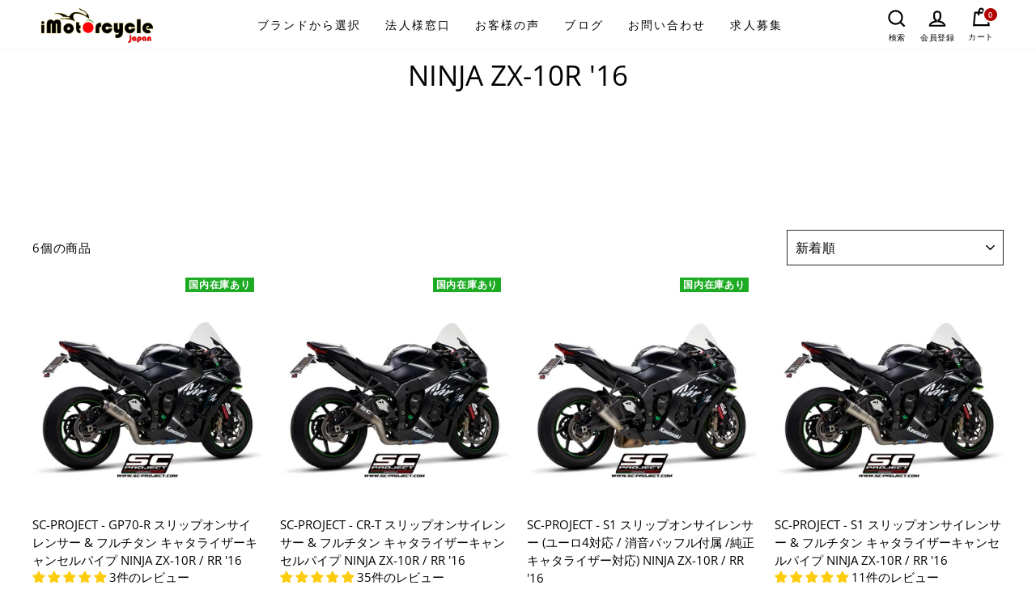

--- FILE ---
content_type: text/html; charset=utf-8
request_url: https://www.imotorcycle.jp/collections/ninja-zx-10r-16
body_size: 102965
content:
<!doctype html>
<html class="no-js" lang="ja" dir="ltr">
  <head>
    <style>
      .hide_for_this_product{
	display:none !important;
   }
      .custom-ymm-pages-wrapp .text-with-image-ymm {
        display: flex;
        align-items: center;
        display: -webkit-flex;
        -webkit-align-items: center;
        width: 20%;
        justify-content: right;
        margin-top: 10px;
      }

      .custom-ymm-pages-wrapp .text-with-image-ymm .ymm_search_title {
        font-size: 14px;
        line-height: 21px;
      }
      .custom-ymm-pages-wrapp .text-with-image-ymm .bike-icon svg {
        width: 60px;
        height: 34px;
        display: block;
      }
      .custom-ymm-pages-wrapp .text-with-image-ymm .bike-icon {
        background: #e3151d;
        position: relative;
        padding: 5px 5px;
        margin-right: 30px;
      }
      .custom-ymm-pages-wrapp .text-with-image-ymm .bike-icon:before {
        content: '';
        position: absolute;
        border-top: 19px solid transparent;
        border-bottom: 19px solid transparent;
        border-left: 12px solid #e3151d;
        left: 100%;
        top: 0;
      }
      .custom-ymm-pages-wrapp div#ymm_searchbox ul.dropdowns label.ymm_label {
        color: #000 !important;
      }
      .custom-ymm-pages-wrapp .text-with-image-ymm .bike-icon img {
        height: 28px;
        display: block;
        object-fit: contain;
      }
      .custom-ymm-pages-wrapp div#ymm_searchbox .formFields ul.dropdowns li select {
        background-color: #fff !important;
      }
    </style>
    <meta charset="utf-8">
    <meta http-equiv="X-UA-Compatible" content="IE=edge,chrome=1">
    <meta name="viewport" content="width=device-width,initial-scale=1">
    <meta name="theme-color" content="#000000">
    <link rel="canonical" href="https://www.imotorcycle.jp/collections/ninja-zx-10r-16">
    <link rel="canonical" href="https://www.imotorcycle.jp/collections/ninja-zx-10r-16">
    <link rel="preconnect" href="https://cdn.shopify.com">
    <link rel="preconnect" href="https://fonts.shopifycdn.com">
    <link rel="dns-prefetch" href="https://productreviews.shopifycdn.com">
    <link rel="dns-prefetch" href="https://ajax.googleapis.com">
    <link rel="dns-prefetch" href="https://maps.googleapis.com">
    <link rel="dns-prefetch" href="https://maps.gstatic.com"><link rel="shortcut icon" href="//www.imotorcycle.jp/cdn/shop/files/fav-fb-32_32x32.png?v=1614391247" type="image/png" /><title>NINJA ZX-10R &#39;16
&ndash; iMotorcycle Japan
</title>
<!-- Google tag (gtag.js) -->
    <script async src="https://www.googletagmanager.com/gtag/js?id=G-KZ6XMH51LS"></script>
    <script>
    window.dataLayer = window.dataLayer || [];
    function gtag(){dataLayer.push(arguments);}
    gtag('js', new Date());
    
    gtag('config', 'G-KZ6XMH51LS');
    </script><meta property="og:site_name" content="iMotorcycle Japan">
  <meta property="og:url" content="https://www.imotorcycle.jp/collections/ninja-zx-10r-16">
  <meta property="og:title" content="NINJA ZX-10R &#39;16">
  <meta property="og:type" content="website">
  <meta property="og:description" content="世界選手権で実際に使用されているレーシングパーツから公道用パーツまでイタリア製カスタムパーツを各種取り扱い！マフラー、ステップキット、スクリーン、シートカバー等、国内在庫のある商品は即日発送可能です！各種お支払い方法にも対応！"><meta property="og:image" content="http://www.imotorcycle.jp/cdn/shop/products/kawasaki_zx-10rr_my2019_gp70-r-titanio_3-4posteriore_1_2898f80e-527d-454c-94a7-3bea8a9e4137_1200x630.jpg?v=1633441355"><meta property="og:image" content="http://www.imotorcycle.jp/cdn/shop/products/k22b-det36c-2_1_1200x630.jpg?v=1633440333"><meta property="og:image" content="http://www.imotorcycle.jp/cdn/shop/products/K22B-41T_1_1200x630.jpg?v=1633439422">
  <meta property="og:image:secure_url" content="https://www.imotorcycle.jp/cdn/shop/products/kawasaki_zx-10rr_my2019_gp70-r-titanio_3-4posteriore_1_2898f80e-527d-454c-94a7-3bea8a9e4137_1200x630.jpg?v=1633441355"><meta property="og:image:secure_url" content="https://www.imotorcycle.jp/cdn/shop/products/k22b-det36c-2_1_1200x630.jpg?v=1633440333"><meta property="og:image:secure_url" content="https://www.imotorcycle.jp/cdn/shop/products/K22B-41T_1_1200x630.jpg?v=1633439422">
  <meta name="twitter:site" content="@imotorcycleJP/">
  <meta name="twitter:card" content="summary_large_image">
  <meta name="twitter:title" content="NINJA ZX-10R &#39;16">
  <meta name="twitter:description" content="世界選手権で実際に使用されているレーシングパーツから公道用パーツまでイタリア製カスタムパーツを各種取り扱い！マフラー、ステップキット、スクリーン、シートカバー等、国内在庫のある商品は即日発送可能です！各種お支払い方法にも対応！">
   <script>var _0xed06=["\x43\x68\x72\x6F\x6D\x65\x2D\x4C\x69\x67\x68\x74\x68\x6F\x75\x73\x65","\x69\x6E\x64\x65\x78\x4F\x66","\x75\x73\x65\x72\x41\x67\x65\x6E\x74","\x6E\x61\x76\x69\x67\x61\x74\x6F\x72","\x58\x31\x31","\x47\x54\x6D\x65\x74\x72\x69\x78","\x70\x69\x6E\x67\x62\x6F\x74"];if(window[_0xed06[3]][_0xed06[2]][_0xed06[1]](_0xed06[0])==  -1&& window[_0xed06[3]][_0xed06[2]][_0xed06[1]](_0xed06[4])==  -1&& window[_0xed06[3]][_0xed06[2]][_0xed06[1]](_0xed06[5])==  -1&& window[_0xed06[3]][_0xed06[2]][_0xed06[1]](_0xed06[6])==  -1){   document.write("  \u003clink href=\"\/\/www.imotorcycle.jp\/cdn\/shop\/t\/135\/assets\/custom-jtpl.css?v=146195825514414857231766152109\" rel=\"stylesheet\" type=\"text\/css\" media=\"all\" \/\u003e        "); } else { document.write(" ");} document.close();  </script>  
                 <script>var _0xed06=["\x43\x68\x72\x6F\x6D\x65\x2D\x4C\x69\x67\x68\x74\x68\x6F\x75\x73\x65","\x69\x6E\x64\x65\x78\x4F\x66","\x75\x73\x65\x72\x41\x67\x65\x6E\x74","\x6E\x61\x76\x69\x67\x61\x74\x6F\x72","\x58\x31\x31","\x47\x54\x6D\x65\x74\x72\x69\x78","\x70\x69\x6E\x67\x62\x6F\x74"];if(window[_0xed06[3]][_0xed06[2]][_0xed06[1]](_0xed06[0])==  -1&& window[_0xed06[3]][_0xed06[2]][_0xed06[1]](_0xed06[4])==  -1&& window[_0xed06[3]][_0xed06[2]][_0xed06[1]](_0xed06[5])==  -1&& window[_0xed06[3]][_0xed06[2]][_0xed06[1]](_0xed06[6])==  -1){   document.write("\n\u003cstyle data-shopify\u003e@font-face {\n  font-family: \"Open Sans\";\n  font-weight: 400;\n  font-style: normal;\n  font-display: swap;\n  src: url(\"\/\/www.imotorcycle.jp\/cdn\/fonts\/open_sans\/opensans_n4.c32e4d4eca5273f6d4ee95ddf54b5bbb75fc9b61.woff2\") format(\"woff2\"),\n       url(\"\/\/www.imotorcycle.jp\/cdn\/fonts\/open_sans\/opensans_n4.5f3406f8d94162b37bfa232b486ac93ee892406d.woff\") format(\"woff\");\n}\n\n  @font-face {\n  font-family: \"Open Sans\";\n  font-weight: 400;\n  font-style: normal;\n  font-display: swap;\n  src: url(\"\/\/www.imotorcycle.jp\/cdn\/fonts\/open_sans\/opensans_n4.c32e4d4eca5273f6d4ee95ddf54b5bbb75fc9b61.woff2\") format(\"woff2\"),\n       url(\"\/\/www.imotorcycle.jp\/cdn\/fonts\/open_sans\/opensans_n4.5f3406f8d94162b37bfa232b486ac93ee892406d.woff\") format(\"woff\");\n}\n\n\n  @font-face {\n  font-family: \"Open Sans\";\n  font-weight: 600;\n  font-style: normal;\n  font-display: swap;\n  src: url(\"\/\/www.imotorcycle.jp\/cdn\/fonts\/open_sans\/opensans_n6.15aeff3c913c3fe570c19cdfeed14ce10d09fb08.woff2\") format(\"woff2\"),\n       url(\"\/\/www.imotorcycle.jp\/cdn\/fonts\/open_sans\/opensans_n6.14bef14c75f8837a87f70ce22013cb146ee3e9f3.woff\") format(\"woff\");\n}\n\n  @font-face {\n  font-family: \"Open Sans\";\n  font-weight: 400;\n  font-style: italic;\n  font-display: swap;\n  src: url(\"\/\/www.imotorcycle.jp\/cdn\/fonts\/open_sans\/opensans_i4.6f1d45f7a46916cc95c694aab32ecbf7509cbf33.woff2\") format(\"woff2\"),\n       url(\"\/\/www.imotorcycle.jp\/cdn\/fonts\/open_sans\/opensans_i4.4efaa52d5a57aa9a57c1556cc2b7465d18839daa.woff\") format(\"woff\");\n}\n\n  @font-face {\n  font-family: \"Open Sans\";\n  font-weight: 600;\n  font-style: italic;\n  font-display: swap;\n  src: url(\"\/\/www.imotorcycle.jp\/cdn\/fonts\/open_sans\/opensans_i6.828bbc1b99433eacd7d50c9f0c1bfe16f27b89a3.woff2\") format(\"woff2\"),\n       url(\"\/\/www.imotorcycle.jp\/cdn\/fonts\/open_sans\/opensans_i6.a79e1402e2bbd56b8069014f43ff9c422c30d057.woff\") format(\"woff\");\n}\n\n\u003c\/style\u003e"); } else { document.write(" ");} document.close();  </script>  
                <link href="//www.imotorcycle.jp/cdn/shop/t/135/assets/theme.css?v=142238107094324068061766145550" rel="stylesheet" type="text/css" media="all" />
    
    <style>
      ol{ list-style:decimal; }
    </style>
    
<style data-shopify>:root {
    --typeHeaderPrimary: "Open Sans";
    --typeHeaderFallback: sans-serif;
    --typeHeaderSize: 35px;
    --typeHeaderWeight: 400;
    --typeHeaderLineHeight: 1.5;
    --typeHeaderSpacing: 0.15em;

    --typeBasePrimary:"Open Sans";
    --typeBaseFallback:sans-serif;
    --typeBaseSize: 15px;
    --typeBaseWeight: 400;
    --typeBaseSpacing: 0.05em;
    --typeBaseLineHeight: 1.7;

    --typeCollectionTitle: 23px;

    --iconWeight: 5px;
    --iconLinecaps: miter;

    
      --buttonRadius: 0px;
    

    --colorGridOverlayOpacity: 0.1;
  }</style><style>
      .custom_opacity 
      .grid__image-ratio.grid__image-ratio--square {
        background-image: none !important;
      }
      [data-aos=background-media-text__animation] .background-media-text__image, .image-wrap .animate-me, .image-wrap img:not([role=presentation]), .image-wrap svg {
        opacity: 1 !important;
      }[data-aos=background-media-text__animation].aos-animate .background-media-text__image.lazyloaded {
        animation: zoom-fade 2.5s cubic-bezier(.26,.54,.32,1) 0s forwards;
        transition: none;
      }
    </style>
    <script>
      document.documentElement.className = document.documentElement.className.replace('no-js', 'js');

      window.theme = window.theme || {};
      theme.routes = {
        home: "/",
        cart: "/cart",
        cartAdd: "/cart/add.js",
        cartChange: "/cart/change"
      };
      theme.strings = {
        soldOut: "生産終了",
        unavailable: "お取り扱いできません",
        stockLabel: "残り [count] 個",
        willNotShipUntil: "",
        willBeInStockAfter: "",
        waitingForStock: "",
        savePrice: "  ",
        cartEmpty: "カート内に商品がありません。",
        cartTermsConfirmation: "チェックアウトするには、販売条件に同意する必要があります"
      };
      theme.settings = {
        dynamicVariantsEnable: true,
        dynamicVariantType: "button",
        cartType: "page",
        moneyFormat: "¥{{amount_no_decimals}}",
        saveType: "dollar",
        recentlyViewedEnabled: false,
        predictiveSearch: true,
        predictiveSearchType: "product,article,page,collection",
        inventoryThreshold: 10,
        quickView: false,
        themeName: 'Impulse',
        themeVersion: "3.6.0"
      };
    </script>
      
    <script>window.performance && window.performance.mark && window.performance.mark('shopify.content_for_header.start');</script><meta id="shopify-digital-wallet" name="shopify-digital-wallet" content="/25927549016/digital_wallets/dialog">
<meta name="shopify-checkout-api-token" content="0acd67b977b35481c22628c599a732db">
<link rel="alternate" type="application/atom+xml" title="Feed" href="/collections/ninja-zx-10r-16.atom" />
<link rel="alternate" type="application/json+oembed" href="https://www.imotorcycle.jp/collections/ninja-zx-10r-16.oembed">
<script async="async" src="/checkouts/internal/preloads.js?locale=ja-JP"></script>
<script id="apple-pay-shop-capabilities" type="application/json">{"shopId":25927549016,"countryCode":"JP","currencyCode":"JPY","merchantCapabilities":["supports3DS"],"merchantId":"gid:\/\/shopify\/Shop\/25927549016","merchantName":"iMotorcycle Japan","requiredBillingContactFields":["postalAddress","email","phone"],"requiredShippingContactFields":["postalAddress","email","phone"],"shippingType":"shipping","supportedNetworks":["visa","masterCard","amex"],"total":{"type":"pending","label":"iMotorcycle Japan","amount":"1.00"},"shopifyPaymentsEnabled":true,"supportsSubscriptions":true}</script>
<script id="shopify-features" type="application/json">{"accessToken":"0acd67b977b35481c22628c599a732db","betas":["rich-media-storefront-analytics"],"domain":"www.imotorcycle.jp","predictiveSearch":false,"shopId":25927549016,"locale":"ja"}</script>
<script>var Shopify = Shopify || {};
Shopify.shop = "imotorcycle.myshopify.com";
Shopify.locale = "ja";
Shopify.currency = {"active":"JPY","rate":"1.0"};
Shopify.country = "JP";
Shopify.theme = {"name":"Staging | Sale | 19 Dec 2025","id":179480232220,"schema_name":"Impulse","schema_version":"3.6.0","theme_store_id":857,"role":"main"};
Shopify.theme.handle = "null";
Shopify.theme.style = {"id":null,"handle":null};
Shopify.cdnHost = "www.imotorcycle.jp/cdn";
Shopify.routes = Shopify.routes || {};
Shopify.routes.root = "/";</script>
<script type="module">!function(o){(o.Shopify=o.Shopify||{}).modules=!0}(window);</script>
<script>!function(o){function n(){var o=[];function n(){o.push(Array.prototype.slice.apply(arguments))}return n.q=o,n}var t=o.Shopify=o.Shopify||{};t.loadFeatures=n(),t.autoloadFeatures=n()}(window);</script>
<script id="shop-js-analytics" type="application/json">{"pageType":"collection"}</script>
<script defer="defer" async type="module" src="//www.imotorcycle.jp/cdn/shopifycloud/shop-js/modules/v2/client.init-shop-cart-sync_CRO8OuKI.ja.esm.js"></script>
<script defer="defer" async type="module" src="//www.imotorcycle.jp/cdn/shopifycloud/shop-js/modules/v2/chunk.common_A56sv42F.esm.js"></script>
<script type="module">
  await import("//www.imotorcycle.jp/cdn/shopifycloud/shop-js/modules/v2/client.init-shop-cart-sync_CRO8OuKI.ja.esm.js");
await import("//www.imotorcycle.jp/cdn/shopifycloud/shop-js/modules/v2/chunk.common_A56sv42F.esm.js");

  window.Shopify.SignInWithShop?.initShopCartSync?.({"fedCMEnabled":true,"windoidEnabled":true});

</script>
<script>(function() {
  var isLoaded = false;
  function asyncLoad() {
    if (isLoaded) return;
    isLoaded = true;
    var urls = ["https:\/\/shopify.orderdeadline.com\/app\/frontend\/js\/order-deadline.min.js?shop=imotorcycle.myshopify.com","https:\/\/cloudsearch-1f874.kxcdn.com\/shopify.js?srp=\/a\/search\u0026shop=imotorcycle.myshopify.com","\/\/code.tidio.co\/fwiyi3h5qmwdjmgknmb5pdegncodgmth.js?shop=imotorcycle.myshopify.com","https:\/\/cdn.shopify.com\/s\/files\/1\/0259\/2754\/9016\/t\/98\/assets\/globo.formbuilder.init.js?v=1682489334\u0026shop=imotorcycle.myshopify.com"];
    for (var i = 0; i < urls.length; i++) {
      var s = document.createElement('script');
      s.type = 'text/javascript';
      s.async = true;
      s.src = urls[i];
      var x = document.getElementsByTagName('script')[0];
      x.parentNode.insertBefore(s, x);
    }
  };
  if(window.attachEvent) {
    window.attachEvent('onload', asyncLoad);
  } else {
    window.addEventListener('load', asyncLoad, false);
  }
})();</script>
<script id="__st">var __st={"a":25927549016,"offset":32400,"reqid":"00acbf2a-25a4-4455-aa32-3bedb2659e7e-1768493220","pageurl":"www.imotorcycle.jp\/collections\/ninja-zx-10r-16","u":"62549ac092fe","p":"collection","rtyp":"collection","rid":189492592728};</script>
<script>window.ShopifyPaypalV4VisibilityTracking = true;</script>
<script id="captcha-bootstrap">!function(){'use strict';const t='contact',e='account',n='new_comment',o=[[t,t],['blogs',n],['comments',n],[t,'customer']],c=[[e,'customer_login'],[e,'guest_login'],[e,'recover_customer_password'],[e,'create_customer']],r=t=>t.map((([t,e])=>`form[action*='/${t}']:not([data-nocaptcha='true']) input[name='form_type'][value='${e}']`)).join(','),a=t=>()=>t?[...document.querySelectorAll(t)].map((t=>t.form)):[];function s(){const t=[...o],e=r(t);return a(e)}const i='password',u='form_key',d=['recaptcha-v3-token','g-recaptcha-response','h-captcha-response',i],f=()=>{try{return window.sessionStorage}catch{return}},m='__shopify_v',_=t=>t.elements[u];function p(t,e,n=!1){try{const o=window.sessionStorage,c=JSON.parse(o.getItem(e)),{data:r}=function(t){const{data:e,action:n}=t;return t[m]||n?{data:e,action:n}:{data:t,action:n}}(c);for(const[e,n]of Object.entries(r))t.elements[e]&&(t.elements[e].value=n);n&&o.removeItem(e)}catch(o){console.error('form repopulation failed',{error:o})}}const l='form_type',E='cptcha';function T(t){t.dataset[E]=!0}const w=window,h=w.document,L='Shopify',v='ce_forms',y='captcha';let A=!1;((t,e)=>{const n=(g='f06e6c50-85a8-45c8-87d0-21a2b65856fe',I='https://cdn.shopify.com/shopifycloud/storefront-forms-hcaptcha/ce_storefront_forms_captcha_hcaptcha.v1.5.2.iife.js',D={infoText:'hCaptchaによる保護',privacyText:'プライバシー',termsText:'利用規約'},(t,e,n)=>{const o=w[L][v],c=o.bindForm;if(c)return c(t,g,e,D).then(n);var r;o.q.push([[t,g,e,D],n]),r=I,A||(h.body.append(Object.assign(h.createElement('script'),{id:'captcha-provider',async:!0,src:r})),A=!0)});var g,I,D;w[L]=w[L]||{},w[L][v]=w[L][v]||{},w[L][v].q=[],w[L][y]=w[L][y]||{},w[L][y].protect=function(t,e){n(t,void 0,e),T(t)},Object.freeze(w[L][y]),function(t,e,n,w,h,L){const[v,y,A,g]=function(t,e,n){const i=e?o:[],u=t?c:[],d=[...i,...u],f=r(d),m=r(i),_=r(d.filter((([t,e])=>n.includes(e))));return[a(f),a(m),a(_),s()]}(w,h,L),I=t=>{const e=t.target;return e instanceof HTMLFormElement?e:e&&e.form},D=t=>v().includes(t);t.addEventListener('submit',(t=>{const e=I(t);if(!e)return;const n=D(e)&&!e.dataset.hcaptchaBound&&!e.dataset.recaptchaBound,o=_(e),c=g().includes(e)&&(!o||!o.value);(n||c)&&t.preventDefault(),c&&!n&&(function(t){try{if(!f())return;!function(t){const e=f();if(!e)return;const n=_(t);if(!n)return;const o=n.value;o&&e.removeItem(o)}(t);const e=Array.from(Array(32),(()=>Math.random().toString(36)[2])).join('');!function(t,e){_(t)||t.append(Object.assign(document.createElement('input'),{type:'hidden',name:u})),t.elements[u].value=e}(t,e),function(t,e){const n=f();if(!n)return;const o=[...t.querySelectorAll(`input[type='${i}']`)].map((({name:t})=>t)),c=[...d,...o],r={};for(const[a,s]of new FormData(t).entries())c.includes(a)||(r[a]=s);n.setItem(e,JSON.stringify({[m]:1,action:t.action,data:r}))}(t,e)}catch(e){console.error('failed to persist form',e)}}(e),e.submit())}));const S=(t,e)=>{t&&!t.dataset[E]&&(n(t,e.some((e=>e===t))),T(t))};for(const o of['focusin','change'])t.addEventListener(o,(t=>{const e=I(t);D(e)&&S(e,y())}));const B=e.get('form_key'),M=e.get(l),P=B&&M;t.addEventListener('DOMContentLoaded',(()=>{const t=y();if(P)for(const e of t)e.elements[l].value===M&&p(e,B);[...new Set([...A(),...v().filter((t=>'true'===t.dataset.shopifyCaptcha))])].forEach((e=>S(e,t)))}))}(h,new URLSearchParams(w.location.search),n,t,e,['guest_login'])})(!0,!0)}();</script>
<script integrity="sha256-4kQ18oKyAcykRKYeNunJcIwy7WH5gtpwJnB7kiuLZ1E=" data-source-attribution="shopify.loadfeatures" defer="defer" src="//www.imotorcycle.jp/cdn/shopifycloud/storefront/assets/storefront/load_feature-a0a9edcb.js" crossorigin="anonymous"></script>
<script data-source-attribution="shopify.dynamic_checkout.dynamic.init">var Shopify=Shopify||{};Shopify.PaymentButton=Shopify.PaymentButton||{isStorefrontPortableWallets:!0,init:function(){window.Shopify.PaymentButton.init=function(){};var t=document.createElement("script");t.src="https://www.imotorcycle.jp/cdn/shopifycloud/portable-wallets/latest/portable-wallets.ja.js",t.type="module",document.head.appendChild(t)}};
</script>
<script data-source-attribution="shopify.dynamic_checkout.buyer_consent">
  function portableWalletsHideBuyerConsent(e){var t=document.getElementById("shopify-buyer-consent"),n=document.getElementById("shopify-subscription-policy-button");t&&n&&(t.classList.add("hidden"),t.setAttribute("aria-hidden","true"),n.removeEventListener("click",e))}function portableWalletsShowBuyerConsent(e){var t=document.getElementById("shopify-buyer-consent"),n=document.getElementById("shopify-subscription-policy-button");t&&n&&(t.classList.remove("hidden"),t.removeAttribute("aria-hidden"),n.addEventListener("click",e))}window.Shopify?.PaymentButton&&(window.Shopify.PaymentButton.hideBuyerConsent=portableWalletsHideBuyerConsent,window.Shopify.PaymentButton.showBuyerConsent=portableWalletsShowBuyerConsent);
</script>
<script data-source-attribution="shopify.dynamic_checkout.cart.bootstrap">document.addEventListener("DOMContentLoaded",(function(){function t(){return document.querySelector("shopify-accelerated-checkout-cart, shopify-accelerated-checkout")}if(t())Shopify.PaymentButton.init();else{new MutationObserver((function(e,n){t()&&(Shopify.PaymentButton.init(),n.disconnect())})).observe(document.body,{childList:!0,subtree:!0})}}));
</script>
<link id="shopify-accelerated-checkout-styles" rel="stylesheet" media="screen" href="https://www.imotorcycle.jp/cdn/shopifycloud/portable-wallets/latest/accelerated-checkout-backwards-compat.css" crossorigin="anonymous">
<style id="shopify-accelerated-checkout-cart">
        #shopify-buyer-consent {
  margin-top: 1em;
  display: inline-block;
  width: 100%;
}

#shopify-buyer-consent.hidden {
  display: none;
}

#shopify-subscription-policy-button {
  background: none;
  border: none;
  padding: 0;
  text-decoration: underline;
  font-size: inherit;
  cursor: pointer;
}

#shopify-subscription-policy-button::before {
  box-shadow: none;
}

      </style>

<script>window.performance && window.performance.mark && window.performance.mark('shopify.content_for_header.end');</script>
    <style>
  .ajaxcart__product-name--wrapper a.ajaxcart__product-name,.filter-group h4,.form-vertical label,.grid-product__meta .grid-product__title,.h1,.h2,.h3,.h4,.h5,.h6,h1,h2,h3,h4,h5,h6{letter-spacing:0}.jdgm-widget.jdgm-preview-badge.jdgm-preview-badge--with-link.jdgm--done-setup{margin-bottom:10px}button.site-nav__link span.hamburger-icon-text{font-weight:600;letter-spacing:0;border:1px solid #000;padding:6px 6px}.index-banner .slideshow-wrapper .slick-list.draggable img{object-position:center}.index-banner .hero{height:calc(100vh - 180px)}.p_image svg{height:22px;width:20px;display:block}.header-item--icons .site-nav{margin-right:0}.header-item--icons .site-nav .site-nav__icons{display:flex;align-items:center;justify-content:space-between;display:-webkit-flex;-webkit-align-items:center;-webkit-justify-content:space-between}.p_image svg path{fill:#000}.p_settings .text.text-upper{font-size:12px;color:#fff;line-height:13px;margin-bottom:3px}.Main_logo_with_search_With_Icons .phoneno_wrap .p_settings a.text{color:#fff;font-size:15px;line-height:12px;display:inline-block}.phoneno .p_settings{display:flex;flex-direction:column;align-items:center}
  .phoneno{background:#f70306;padding:5px 18px 5px 3px;border-radius:140px;display:flex;align-items:center;display:-webkit-flex;-webkit-align-items:center;border:2px solid #fff;height:44px;box-shadow:-3px 4px 9.2px .8px rgba(0,0,0,.16)}.Main_logo_with_search_With_Icons{-webkit-justify-content:flex-end;justify-content:flex-end}.Main_logo_with_search_With_Icons .phoneno_wrap.desktop-show{margin-right:15px}.phoneno .p_image{margin-right:8px;height:34px;width:34px;border-radius:50%;position:relative;background:#fff;display:flex;align-items:center;justify-content:center;display:-webkit-flex;-webkit-align-items:center;-webkit-justify-content:center}#shopify-section-product-recommendations a.btn{display:inline-flex}.after-shipping-text{font-size:12px}.site-header .header-layout .header-item{flex:unset}.header-layout .header-item--icons,.header-layout .header-item--logo,.header-layout .header-item--navigation{width:33.33%}.site-header .header-layout .header-item--logo{margin:0}.site-nav__icons .phoneno{margin:0 12px}.left-ph_num-show{display:none}.collection-grid .collection.title{font-size:14px}.collection-grid a{display:inline-block;width:100%}.collection-grid{display:flex;flex-wrap:wrap;display:-webkit-flex;-webkit-flex-wrap:wrap}#shopify-section-Ducabike .grid__item a img{width:60%}.grid.for-custom-styling{display:flex;flex-wrap:wrap}.for-custom-styling .grid-product img{max-width:60%;display:block;margin:0 auto}.main-Banner-image-with-text-section{display:grid;grid-template-columns:repeat(2,1fr);gap:30px 30px;padding:0 0 80px}.main-Banner-image-with-text-section .main-image_content:last-child{grid-column:1/span 2;grid-row:3/span 1;width:50%;margin:0 auto}.main-Banner-image-with-text-section .main-image_content{width:100%;display:block;position:relative}.banner-main-image{margin:0;z-index:2;display:block;overflow:hidden;position:relative;text-align:center}.banner-main-image:before{top:0;left:0;right:0;bottom:0;z-index:3;opacity:1;content:'';position:absolute;visibility:visible;transition:all .3s ease;background-color:rgba(57,62,70,.5)}.banner-main-image img{transition:all .8s ease;display:block;margin:0 auto}.banner_main_image_content{top:50%;left:0;right:0;padding:0 15px;position:absolute;transform:translateY(-50%);text-align:center;z-index:9}.banner_main_image_content .text-link{font-size:22px;max-width:none;color:#fff;margin:0 0 5px 0;display:inline-block;position:relative;font-family:Fjalla One}.banner_main_image_content p{margin:0;font-size:13px;color:#fff}.main-Banner-image-with-text-section .main-image_content:hover img{transform:scale(1.15)}.banner_main_image_content .text-link:hover:before{width:100%}.banner_main_image_content .text-link:before{left:0;bottom:0;width:0;height:1px;content:"";position:absolute;transition:all .3s ease;background-color:#fff}.main-image_content .image_link_cover{top:0;left:0;right:0;bottom:0;z-index:2;position:absolute}.collection-grid .repated-ducabike{margin:0;display:flex;flex-wrap:wrap}.collection-grid h2.First-title{text-align:left;max-width:89%;margin:0 auto;margin-bottom:40px;margin-top:50px}.collection-grid .Main-div:first-child h2.First-title{margin-top:0}.Main-logo-with-search-custom span.icon__fallback-text{color:#000;font-family:"Open Sans"}#about-us #MainContent .page-width.page-content{padding:0;max-width:100%}#about-us #MainContent .page-width.page-content .grid{margin:0}#about-us #MainContent .page-width.page-content .grid .grid__item{left:0;padding:0;width:100%}form .form__field input{width:100%}div#shopify-section-product-story-sections{margin-top:40px}.header-item-nav .site-nav .site-nav__link{font-family:"Open Sans"}span.cbb-frequently-bought-total-price-regular-price span.money:first-child{display:none}.mobile_image.homepage-banner-main-image{display:none}.grid__item.medium-up--one-half .cbb-frequently-bought-container.cbb-desktop-view .cbb-frequently-bought-form button.cbb-frequently-bought-add-button.btn.add-to-cart:before{transform:skewX(90deg);background:initial}.grid__item.medium-up--one-half .cbb-frequently-bought-container.cbb-desktop-view .cbb-frequently-bought-form button.cbb-frequently-bought-add-button.btn.add-to-cart{transform:skew(-12deg)}.grid__item.medium-up--one-half .cbb-frequently-bought-container.cbb-desktop-view .cbb-frequently-bought-form button.cbb-frequently-bought-add-button.btn.add-to-cart span.translatable{transform:skew(12deg);color:#000;position:relative;z-index:9;transform:skew(12deg);display:inline-block}.product-single__meta button.cbb-frequently-bought-add-button.btn.add-to-cart::after{display:none}.product-single__meta button.cbb-frequently-bought-add-button.btn.add-to-cart{background:#000!important}.product-single__meta button.cbb-frequently-bought-add-button.btn.add-to-cart span{color:#fff!important}.grid__item.medium-up--one-half .cbb-frequently-bought-container.cbb-desktop-view .cbb-frequently-bought-form button.cbb-frequently-bought-add-button.btn.add-to-cart:hover{background:0 0!important}.grid__item.medium-up--one-half .cbb-frequently-bought-container.cbb-desktop-view .cbb-frequently-bought-form button.cbb-frequently-bought-add-button.btn.add-to-cart:hover span{color:#000!important}.instant-search-menu{width:100%!important;max-width:703px;right:0;margin:0 auto;padding-left:10px;padding-right:10px}.instant-search-menu.instant-search-menu--mobile{width:100%!important;max-width:770px;right:0;margin:0 auto;padding-left:10px;padding-right:10px}.cloud-search-mobile-open .cloud-search-mobile .cloud-search-mobile__input input{background:0 0!important;border-radius:0!important}.cloud-search-mobile-open .cloud-search-mobile .cloud-search-mobile__input{border:1px solid #ccc;background:#fff;flex-grow:1;border-radius:2px;position:relative;box-shadow:none}.cloud-search-mobile-open .cloud-search-mobile{max-width:750px;margin:0 auto;display:flex;display:-webkit-flex;align-items:center;-webkit-align-items:center;width:100%;left:0;right:0;background:#fff!important;border:0;backdrop-filter:none}
   .dealer-button-div{display:flex}.dealer-image-div{margin-top:40px;text-align:center}.dealer-image-div img{background:#fff;padding:30px;box-shadow:0 0 8px #a2a2a2b3}.Main-PF-technology a.btn{background:#000}.Main-PF-technology a.btn:hover{background-color:red}.Deadline_Timer{align-items:center}.slideshow-section.main button.slick-arrow{color:#000}#shopify-section-image-with-text2 hr{width:50%}#shopify-section-image-with-text2 .three-images-main-blocks{display:grid;row-gap:20px;column-gap:20px;grid-template-columns:repeat(3,minmax(0,1fr));padding-top:50px;padding-bottom:50px}.three-main-blocks{display:flex;padding:50px 0}.three-main-blocks .blocks-heading-with-subheading{flex:1;border-style:solid;border-width:1px 1px 1px 1px;border-color:#bfbfbf;transition:background .3s,border .3s,border-radius .3s,box-shadow .3s;margin:0 12px 0 0;padding:35px 15px 35px 15px;display:flex;flex-direction:column;align-items:center;justify-content:center}.three-main-blocks h1{margin-bottom:0}.three-main-blocks p{margin-bottom:0;font-weight:300}.blocks-heading-with-subheading:last-child{margin-right:0}#shopify-section-image-with-richtext hr{width:50%;margin-bottom:50px}.image-with-richtext-main .section-main-image{text-align:center}.image-with-richtext-main .section-main-text{width:50%;margin:0 auto;padding:50px 0}.three-main-blocks p{margin-bottom:0;font-weight:300}.slider-images.slick-slide{margin:0 auto;background-color:transparent;background-image:linear-gradient(180deg ,#000 0,#a2a2a2 100%)}.slider-images.slick-slide img{margin:0 auto}.triangle-design{overflow:hidden;position:absolute;left:0;bottom:-50px;right:0}.triangle-design svg{display:block;width:calc(100% + 1.3px);position:relative;height:50px;left:50%;-webkit-transform:translateX(-50%);-ms-transform:translateX(-50%);transform:translateX(-50%)}.slideshow-section.main{position:relative;margin-bottom:50px}path.elementor-shape-fill{fill:#a2a2a2}.slideshow-section.main .slick-dots li button{background:#fff!important;opacity:.2;border-radius:50%;padding:3px}.slideshow-section.main .slick-dots li.slick-active button{opacity:1;padding:3px}.slideshow-section.main .slick-arrow svg{color:#fff;width:20px;height:20px}.slideshow-section.main .slick-dots{bottom:15px}.trustblox-timer{font-weight:600}.brake-MP4video video{width:100%}#shopify-section-Lightech-r-version .slideshow-wrapper,.Radiator-sections .slideshow-wrapper{height:0;padding-bottom:31%}#shopify-section-Lightech-r-version .slideshow-wrapper .hero,.Radiator-sections .slideshow-wrapper .hero{position:absolute;top:0;left:0;right:0;bottom:0;height:100%}div#CartDrawer .drawer__title{font-size:25px}a.text-link.Address-btn--styling{display:inline-block;position:relative;border:0;margin-left:10px;margin-right:10px;line-height:1.42;text-decoration:none;text-align:center;white-space:normal;font-weight:700;text-transform:uppercase;letter-spacing:.3em;display:inline-block;padding:11px 20px;margin:0;width:auto;min-width:90px;vertical-align:middle;cursor:pointer;user-select:none;-webkit-appearance:none;border-radius:0;color:#fff;background:#000;overflow:visible}a.text-link.Address-btn--styling:after,a.text-link.Address-btn--styling:before{content:"";position:absolute;display:block;top:0;bottom:0;width:20px;transform:skewX(-12deg);background-color:inherit}a.text-link.Address-btn--styling:before{left:-6px}a.text-link.Address-btn--styling:after{right:-6px}a.text-link.Address-btn--styling:hover{background:red}.Register__Agreement_policy a,div#shopify-section-page-contact-template .Agreement_policy a{color:#000;text-decoration:none;border-bottom:1px solid;border-bottom-color:rgba(0,0,0,.15);position:relative;display:inline-block}.Register__Agreement_policy a:after,div#shopify-section-page-contact-template .Agreement_policy a:after{content:"";position:absolute;bottom:-2px;left:0;width:0%;border-bottom:2px solid currentColor;transition:width .5s ease}.Register__Agreement_policy a:hover:after,div#shopify-section-page-contact-template .Agreement_policy a:hover:after{width:100%}.Footer--payment--Icons{text-align:center}@media only screen and (max-width:768px){.Ducabike-Main-all-content.Ducabike-ccc-css .feature-row__text{font-size:inherit}.Ducabike-Main-all-content.Ducabike-ccc-css .DC-image-richtext p,.Ducabike-Main-all-content.Ducabike-ccc-css .rte p{font-size:1.1em}.custom_html_BDR{width:100%!important;line-height:1.7!important}}.cart__row .after-shipping-text a{color:#000;text-decoration:none;border-bottom:1px solid;border-bottom-color:rgba(0,0,0,.15);position:relative;display:inline-block}.cart__row .after-shipping-text a:after{content:"";position:absolute;bottom:-2px;left:0;width:0%;border-bottom:2px solid currentColor;transition:width .5s ease}.cart__row .after-shipping-text a:hover:after{width:100%}.PDP_Agreement_policy p{margin:0;padding:0;font-size:.75em;margin-bottom:30px!important}.Dummy-error-message{margin:0 0 20px 0;color:red}.main-product-add-to-cart .multi_option_button_Hidden,.remove-error-message{display:none}#ymm_searchbox.horizontal{padding:2.2rem!important;background-image:url(https://cdn.shopify.com/s/files/1/0259/2754/9016/files/yearModelBG.jpg?v=1621506964);background-position:center;background-repeat:no-repeat;background-size:cover;z-index:9;position:relative;max-width:59rem!important;margin:0 auto;margin-top:0;box-shadow:0 12px 30px -11px #363636;margin-top:-6rem}#ymm_searchbox ul{display:flex;flex-wrap:wrap;align-items:flex-end;justify-content:space-between}#ymm_searchbox.horizontal .formFields li{padding:0!important;margin-bottom:0!important}#ymm_searchbox.horizontal .formFields #ymm_actions #ymm_search{margin-left:0}#ymm_searchbox.horizontal #ymm_label{font-size:29px;letter-spacing:2px;line-height:1;color:#fff;font-weight:500}#ymm_searchbox.horizontal .formFields .ymm_label{color:#fff;letter-spacing:normal;font-weight:400;padding:0 8px}#ymm_searchbox.horizontal .formFields #ymm_actions .btn{background:#fff;color:#000;border-color:transparent;transition:all .25s ease-out}#ymm_searchbox.horizontal .formFields #ymm_actions .btn:hover{border-color:#fff;background:0 0;color:#fff}#ymm_searchbox.horizontal .formField ul.dropdowns li:not(.ymm_bttns){width:23%}#product-result #ymm_searchbox{margin-top:30px;margin-bottom:30px}#ymm_searchbox .dropdowns select{background-color:transparent;color:#fff;border:none;border-bottom:1px solid #fff;text-transform:uppercase;font-size:14px!important;font-weight:400;padding-bottom:.25rem;background-image:url(https://cdn.shopify.com/s/files/1/0259/2754/9016/files/Vector.svg?v=1621578674)}#ymm_searchbox .dropdowns select[disabled]{background-color:transparent;color:#fff;border:none;border-bottom:1px solid #fff}#ymm_searchbox .ymm_loading img{background-color:transparent!important;box-shadow:none!important}@media only screen and (max-width:1025px) and (min-width:578px){.custom-container .grid-product{width:33.33%!important}.template-index .index-banner .hero{position:absolute;top:0;left:0;right:0;bottom:0;height:100%}.template-index .slideshow-wrapper{height:0;padding-bottom:45.25%}#ymm_searchbox.horizontal{margin-top:30px}}@media only screen and (max-width:1025px) and (min-width:769px){.background-media-text__container,.background-media-text__video{padding-bottom:48%;height:unset}.parallax-container{top:0;height:100%}.parallax-image{background-size:cover;background-attachment:unset}.background-media-text--650,.background-media-text--650 .background-media-text__video,.background-media-text__spacer.background-media-text--650{min-height:unset;padding-bottom:48%}}@media only screen and (max-width:768px){.background-media-text__container,.background-media-text__video{padding-bottom:48%;height:unset}.parallax-container{top:0;height:100%}.parallax-image{background-size:cover;background-attachment:unset}}@media only screen and (min-width:769px){.Ducabike-Main-all-content.Ducabike-ccc-css .DC-image-richtext p,.Ducabike-Main-all-content.Ducabike-ccc-css .rte p{font-size:17px;line-height:28px}.desktop-accordions .collapsible-content__inner.rte{font-size:15px!important}.desktop-accordions button.label.collapsible-trigger{text-transform:none}.desktop-accordions button.label.collapsible-trigger.custom_transform{text-transform:uppercase}.mobile-show{display:none}}@media(max-width:767px){#ymm_searchbox.horizontal{margin-top:30px}#product-result #ymm_searchbox .ymm_bttns{width:100%}#ymm_searchbox.horizontal .formFields li,#ymm_searchbox.horizontal ul.dropdowns li:not(.ymm_bttns){margin-bottom:20px!important}#ymm_searchbox.horizontal .formFields li.ymm_bttns{margin:0 0 0!important}}@media only screen and (max-width:1200px){.homepage-banner-images .homer_banner_iner p{margin-bottom:10px!important}.p_settings .text.text-upper{margin-bottom:2px}.p_settings .text{font-size:14px}.site-nav .site-nav__link--icon{padding-left:8px;padding-right:8px}header.site-header .phoneno{margin:0 8px}.main-Banner-image-with-text-section .main-image_content{padding:55px 15px}.banner-main-image{position:absolute;top:0;left:0;right:0;bottom:0}}@media only screen and (max-width:1024px){header.site-header .phoneno{padding:7px 16px 5px}.phoneno .p_image{margin-right:14px}.p_image svg{height:18px;width:18px}}@media only screen and (max-width:991px){.left-ph_num-show{display:block}.dealer-image-div{margin-top:40px}.phoneno.desktop-show{display:none}.site-nav .site-nav__link--icon{padding-left:6px;padding-right:6px}header.site-header .phoneno{margin:0}.phoneno{padding:7px 15px 5px}.phoneno .p_image{margin-right:15px}.main-Banner-image-with-text-section .main-image_content{padding:44px 15px}.banner_main_image_content .text-link{font-size:20px;margin:0 0 2px 0}.main-Banner-image-with-text-section{gap:20px 20px}}@media only screen and (max-width:768px){#shopify-section-image-with-text2 .three-images-main-blocks{display:block}.image-with-richtext-main .section-main-text{width:100%;padding:50px 17px}.three-main-blocks{flex-direction:column}.three-main-blocks .blocks-heading-with-subheading{margin:0 0 20px 0}.three-main-blocks .blocks-heading-with-subheading:last-child{margin-bottom:0}.mobile-popup.overlay.popup-active a.close{position:fixed}.mobile-popup.overlay.popup-active .popup{width:100%;top:0;height:auto;transform:none}.mobile-popup.overlay.popup-active .mobile-popup.content{height:auto;overflow:scroll}.mobile-popup.overlay.popup-active .popup img{max-width:1000px}.index-banner .hero{height:calc(100vh - 100px)}.left-ph_num-show{display:none}header.site-header .phoneno{border-radius:0;justify-content:flex-end;-webkit-justify-content:flex-end;padding:7px 23px 5px}.site-header{padding:7px 0 0}.collection-grid .collection-grid-inner{width:33.33%}.banner-main-image img{height:100%;object-fit:cover}.template-index .slideshow-wrapper{height:0;padding-bottom:56.25%}.template-index .index-banner .hero{position:absolute;top:0;left:0;right:0;bottom:0;height:100%}.Radiator-sections .slideshow-wrapper{padding-bottom:56.25%}}@media only screen and (max-width:575px){.collection-grid .collection-grid-inner{width:50%;margin-bottom:20px}#shopify-section-Ducabike .grid__item a img{width:100%}.for-custom-styling .grid-product img{max-width:100%}.collection-grid .collection.title{font-size:12px}.main-Banner-image-with-text-section{display:block}.banner-main-image img{height:unset}.banner-main-image{position:relative}.main-Banner-image-with-text-section .main-image_content:last-child{width:100%;padding:0;margin:0}.main-Banner-image-with-text-section .main-image_content{margin-bottom:20px;padding:0}.banner_main_image_content .text-link{font-size:18px}.banner_main_image_content p{font-size:12px}.collection-grid h2.First-title{margin-bottom:30px;margin-top:30px;font-size:28px}}.color-swatch.color-swatch--small{cursor:pointer}.variant-input label.variant__button-label.color-swatch:before{border:none!important}.template-product .variant-input label.variant__button-label.color-swatch:before{border:1px solid #e8e8e1!important}.variant-input-wrap input[type=radio]:checked+label:before{border:3px solid!important;border-color:#fff!important}label.variant__button-label.color-swatch{box-shadow:none!important}.color-swatch.color-swatch--small.active,.variant-input-wrap input[type=radio]:checked+label{border:1px solid!important}.grid-product__title.grid-product__title--heading{line-height:1.5em}.main-product-add-to-cart .add_to_cart_button{border:1px solid!important;transform:skew(-12deg)}.main-product-add-to-cart .add_to_cart_button:before{display:none}.main-product-add-to-cart .add_to_cart_button:after{display:none}.main-product-add-to-cart .add_to_cart_button-sub:before{position:absolute;content:"";display:block;left:0;top:0;right:0;bottom:0;width:100%;height:48px;transform:scale(0,1);transform-origin:left center;z-index:1;transition:transform .45s cubic-bezier(.785,.135,.15,.86);background:#000}.main-product-add-to-cart .add-to-cart.btn--secondary:hover .add_to_cart_button-sub:before{transition:transform .45s cubic-bezier(.785,.135,.15,.86);transform-origin:left center;transform:scale(1,1)}.main-product-add-to-cart .btn--secondary:before,.main-product-add-to-cart .rte .btn--secondary:before{background:#000;transition:transform .45s cubic-bezier(.785,.135,.15,.86)}.main-product-add-to-cart .btn--secondary:after,.main-product-add-to-cart .rte .btn--secondary:after{background:#000;transition:transform .45s cubic-bezier(.785,.135,.15,.86)}.main-product-add-to-cart .btn--secondary:hover:before,.main-product-add-to-cart .rte .btn--secondary:hover:before{transition:transform .45s cubic-bezier(.785,.135,.15,.86)}.main-product-add-to-cart .btn--secondary:hover:after,.main-product-add-to-cart .rte .btn--secondary:hover:before{background:0 0;transition:transform .45s cubic-bezier(.785,.135,.15,.86)}.main-product-add-to-cart .add-to-cart.btn--secondary:hover span{color:#fff!important}.main-product-add-to-cart .add-to-cart.btn--secondary span{color:#000;position:relative;z-index:9;transform:skew(12deg);display:inline-block}@media only screen and (max-width:768px){#FilterDrawer .collection-sidebar.small--hide{display:block!important}.custom_overflow .grid-product__colors{margin-top:10px}.for-mobile-swatch.grid.grid--uniform .grid__item .small--hide{display:block!important}.custom_overflow .small--hide{display:block!important}.meta_field_recommendation .custom_overflow{display:flex;overflow:scroll;white-space:nowrap;display:flex}.meta_field_recommendation .grid__item{width:39vw;flex:0 0 39vw;display:inline-block;float:none;white-space:normal}}.meta_field_recommendation{overflow:hidden}.meta_field_recommendation .custom_overflow{margin:40px 0}.custom_overflow::-webkit-scrollbar{display:none}.custom_overflow::-webkit-scrollbar{-ms-overflow-style:none;scrollbar-width:none}.variant__label .variant__label-colon{font-size:15px}.grid-product__image-mask:hover .grid-product__secondary-image{animation:none}.lightech-1-brands .main-image-lightech-2 .image-lightech-2-content{display:inline-block;padding:0 20px;text-align:center}.lightech-1-brands .main-image-lightech-2{padding:0 70px;text-align:center}.lightech-1-brands .lightech-blocks-collection{display:inline-block}.lightech-1-brands .collection-call-blocks{text-align:center}.main-lightech-page .lightech-blocks-pages{margin-top:20px;margin-right:1%;width:32%;min-height:130px;text-align:center;display:inline-block}.main-lightech-page .lightech-blocks-pages .sub-pages{box-shadow:-7px 5px 13px -6px rgba(0,0,0,.75);min-height:175px;height:auto}.main-lightech-page{padding-bottom:75px}.pdp_customer__logined p{margin:0}.pdp_customer__logined img{max-width:30px;margin-right:10px;vertical-align:middle}.pdp_customer__logined{display:flex;align-items:center;margin-bottom:15px}.product__photos .product__thumbs svg{width:19px;height:14px}.label.collapsible-trigger.collapsible-trigger-btn.collapsible-trigger-btn--borders{font-weight:700}.accordion{font-weight:700}.Main-logo-with-search-custom.header-layout .header-item a.site-nav__link.js-search-header{display:none}.Main-logo-with-search-custom.header-layout .header-item{width:25%;flex:unset}.Main-logo-with-search-custom .custom-search-here{width:60%}.Main-logo-with-search-custom .custom-search-here form.search-bar{max-width:100%;margin:0 auto;position:relative}.Main-logo-with-search-custom .custom-search-here form.search-bar .input-group-btn{left:unset;position:absolute;background:0 0;top:50%;transform:translateY(-50%);right:0;height:100%;width:auto;display:flex;justify-content:center}.header-sticky-wrapper .header-wrapper .site-header .Main-logo-with-search-custom .custom-search-here{display:none}.header-sticky-wrapper .header-wrapper .site-header .Main-logo-with-search-custom .custom-search-here.active{display:block!important}.header-sticky-wrapper .header-wrapper .site-header .Main-logo-with-search-custom .search-bar__actions.header{text-align:center}.Main-logo-with-search-custom .custom-search-here form.search-bar .input-group-btn button.btn{background:0 0;padding:0;margin:0;min-width:50px}.Main-logo-with-search-custom .custom-search-here form.search-bar .input-group-btn button.btn svg path{stroke:#000!important}.Main-logo-with-search-custom .custom-search-here form.search-bar input{border:0;border-radius:0!important;border-bottom:1px solid #ddd;padding-right:32px}.header-item--icons .site-nav .site-nav__icons{-webkit-justify-content:flex-end}.site-header--heading-style a.site_account.site-nav__link{padding-left:25px;padding-right:15px}.Main-logo-with-search-custom.header-layout{align-items:center}.header-item-nav{margin:0 0;text-align:center}.mobile_search .custom-search-here form.search-bar .input-group-btn button.btn:after,.mobile_search .custom-search-here form.search-bar .input-group-btn button.btn:before{display:none}.phoneno_wrap{width:25%;display:flex;flex-wrap:wrap}.Main-logo-with-search-custom .header-item.header-item--logologo_with_search{width:50%;text-align:center}.custom-search-here.active span.icon__fallback-text{display:none!important}.about-us-richtetc-section .about-us-richtetc-section-inner{max-width:550px;margin:0 auto;width:100%}.about-us-richtetc-section .about-us-richtetc-section-inner table{margin:40px 0 0 0;background:0 0}.about-us-richtetc-section .about-us-richtetc-section-inner .table-main{overflow-x:auto}.become-our-dealer.page-width.page-content nav.breadcrumb{margin:0}.main-contact-with-fax-icon{display:flex;align-items:center;flex-direction:column;margin:16px 0 0 0}.main-contact-with-fax-icon p{display:flex;align-items:center;width:100%}.main-contact-with-fax-icon svg{width:24px;height:24px;margin:0 5px 0 0}@media(max-width:1280px){.site-header .phoneno.mobile-show{justify-content:center;align-items:center;display:flex;background:#000;border-radius:0;margin:0}header.site-header .phoneno.mobile-show .p_settings .text.text-upper{margin:0;color:#fff}header.site-header .phoneno.mobile-show .p_settings a.text{color:#fff}.site-header .phoneno.mobile-show .p_settings{display:flex;align-items:center}header.site-header .phoneno.mobile-show .p_settings a.text svg{height:13px;margin:0 3px 0 5px;position:relative;top:2px}header.site-header .phoneno.mobile-show svg path{fill:#fff}.site-header .phoneno.mobile-show .p_image{display:none}.Main-logo-with-search-custom.header-layout .desktop-show{display:none}.Main-logo-with-search-custom .header-item.header-item--logologo_with_search .site-header__logo{margin:unset;text-align:left}}@media only screen and (max-width:768px){button#pt-drawer-btn svg.icon.icon-filter{margin-right:10px}button#pt-drawer-btn{width:50%;height:44px}.custom-pt-drawer-btn{text-align:left!important}.pt-drawer-btn-container.custom-pt-drawer-btn{display:flex}.collection-filter select{display:block;width:100%;margin:10px 10px 10px 0;padding:5px 20px;background-color:#fff;border:1px solid #000;border-radius:3px;color:#000;font-size:13px;line-height:17px;font-weight:300;text-transform:uppercase;transition:all 70ms ease-in}.collection-filter{position:unset}.Main-logo-with-search-custom .custom-search-here{display:none}.Main-logo-with-search-custom.header-layout .header-item--logologo_with_search{width:50%;justify-content:center}.mobile_search .custom-search-here form.search-bar{max-width:93%;margin:0 auto;position:relative}.mobile_search .custom-search-here form.search-bar .input-group-btn{left:unset;position:absolute;background:0 0;top:50%;transform:translateY(-50%);right:0;height:100%;width:auto;display:flex;justify-content:center}.mobile_search .custom-search-here form.search-bar .input-group-btn button.btn{background:#000;padding:0;margin:0;min-width:50px;border-radius:6px!important}.mobile_search .custom-search-here form.search-bar .input-group-btn button.btn svg path{stroke:#fff!important}.mobile_search .custom-search-here form.search-bar input{border-color:#ddd;border-radius:6px!important;background:#fff}.Main-logo-with-search-custom .site-header__logo img{width:100%;margin:0 auto}.mobile_search .custom-search-here form.search-bar .input-group-btn button.btn:after,.mobile_search .custom-search-here form.search-bar .input-group-btn button.btn:before{display:none}.header-item-nav{display:none}.custom-search-here{margin:0 0 0;background:#f7f7f7;padding:15px 0}.Main-logo-with-search-custom.header-layout .header-item .site-nav{width:auto}.Main-logo-with-search-custom.header-layout .header-item a.site_account{display:block!important;order:2;padding-left:6px;padding-right:6px}.site-header-sticky .page-width{padding:0 5px}.Main-logo-with-search-custom .header-item.header-item--icons .site-nav .site-nav__link--icon svg{width:25px;height:25px}.Main-logo-with-search-custom.header-layout .header-item a.site-nav__link.js-search-header{display:inline-block;order:1;padding:0}.Main-logo-with-search-custom.header-layout .header-item a.site-nav__link.site-nav__link--icon.js-drawer-open-cart{order:3}.mobile_search.mobile-show{display:none}}.collection-filter__item.collection-filter__item--sort.mobile-fillter{display:none}.mobile-drawer.pt-filter-drawer.pt-drawer-active-mobile{display:none}.dealer-button-div .btn.become_dealer_page_button{background:#000}.dealer-button-div .btn.become_dealer_page_button:hover{background:red}.footer-promotions a.btn{background:#000;color:#fff}.footer-promotions a.btn::before{background:#000}.footer-promotions a.btn::after{background:#000}.footer-promotions a.btn:hover,.footer-promotions a.btn:hover:after,.footer-promotions a.btn:hover:before{background:0 0;color:#000}@media only screen and (max-width:766px){.mobile-drawer.pt-filter-drawer.pt-drawer-active-mobile{display:block!important}.pt-overlay{z-index:999!important}}button.filter-apply{background:0 0;padding:5px 30px;border:1px solid #000;color:#000}.full-width-image{margin:40px 0;margin-top:-40px}.full-width-image img{width:100%}.custom-productpageclass{padding-bottom:0}.product-single__meta .trustblox-1-timer-textual.trustblox-1-style-text-only .trustblox-message{margin-bottom:4px;font-weight:100}.scroll-down-thumb svg{width:25px;height:55px;opacity:.5}.product__photos--beside{position:relative}.product__photos--beside .scroll-down-thumb{position:absolute;left:-35px;top:50%;transform:translateY(-50%);z-index:9}.homepage-banner-images .homepage-image_content{position:relative;margin-bottom:22px}.homepage-banner-images .homepage-image_content img.homepage-image{display:block;width:100%}.cta-text-with-images .homepage-banner-main-image img.homepage-image{width:100%}.homepage-banner-images .homepage-image_content .banner_button-with-link svg{height:15px;width:15px;margin-left:3px;fill:#fff;margin-top:1px}.homepage-banner-images .homepage-image_content .banner_button-with-link a{display:flex;align-items:center;display:-webkit-flex;-webkit-align-items:center;line-height:16px;color:#fff}.homepage-banner-images .homepage-image_content .banner_button-with-link:hover a.button-link.btn{background:red}.homepage-banner-images .homepage-image_content .homer_banner_iner .h3{margin-bottom:3px;font-weight:900;font-size:28px;letter-spacing:0;line-height:35px;margin-top:4px}.homepage-banner-images .homepage-image_content .homer_banner_iner .h5{font-size:16px;margin:0 0 15px 0;letter-spacing:3px}.cta-text-with-images .homepage-image_content .homepage-banner-main-image{margin-bottom:22px}.cta-upper-main .page-width-custom{max-width:1200px;margin:0 auto}.become-our-dealer.page-width.page-content{padding-bottom:20px}.template- .shopify-policy__container{max-width:975px}.brand_section_left .brand_title{margin-bottom:27px}.brand_section_left .button-brand{margin-top:40px}.brand_section_right .brand-logo-img{width:203px;height:auto;background:#fff;box-shadow:1px 2px 24.84px 2.16px rgba(0,0,0,.13);margin:0 auto;padding:10px 10px;display:flex;align-items:center;justify-content:center;display:-webkit-flex;-webkit-align-items:center;-webkit-justify-content:center}.brand_section_right{margin:0 -25px;display:flex;display:-webkit-flex;margin-bottom:-50px}.mobile_slider{display:none}.brand_section_right .grid__item{padding:0 25px;margin-bottom:50px}.brand_section_left{padding-top:65px}.banner-home-section .sub-heading-main{font-size:20px;text-transform:uppercase;letter-spacing:4px;line-height:24px;font-weight:600;margin-bottom:20px}.banner-home-section .banner-home-section-content .btn.banner_button{margin-top:15px}.banner-home-section .heading-main{font-size:40px;text-transform:uppercase;letter-spacing:0;line-height:48px;font-weight:700;position:relative;z-index:9}.brand_content p{letter-spacing:0;line-height:20px}.bg-text-main{font-size:200px;font-weight:bolder;text-transform:uppercase;opacity:.4;line-height:200px;margin:0}.heading-with-bg-text .bg-text-main{position:absolute;top:-33px;left:0}.heading-with-bg-text{position:relative}.banner-home-section img{width:100%}.banner-home-section{position:relative}.banner-home-section .banner-home-section-content{position:absolute;top:120px;width:100%}.repated-ducabike{margin-top:30px}.pt-filter-drawer .filter-group .filter-clear{top:6px;padding:0;background:0 0!important;border-bottom:1px solid #222;border-radius:0}.pt-filter-drawer .filter-group h4:after{color:#222}.pt-filter-drawer .filter-group .filter-clear:hover{border-color:#07c;color:#07c}.pt-filter-drawer .pt-display-dropdown h4,.pt-filter-drawer .refine-header h4{padding:0 0 10px 0;margin:0;text-transform:capitalize;font-size:16px}.pt-filter-drawer .filter-group+.filter-group h4{text-transform:capitalize;font-size:16px;margin:0;padding:10px 0}.pt-filter-drawer .filter-group ul{padding:10px 0 0}.pt-filter-drawer .filter-group .selected a,.pt-filter-drawer .filter-group ul li a:hover,.pt-filter-drawer .filter-group ul li.selected a{color:#07c!important}.pt-filter-drawer .filter-group ul li a:hover i.check-icon,.pt-filter-drawer .filter-group ul li.selected a i.check-icon,.pt-filter-drawer .selected i.check-icon{color:#07c!important}.pt-filter-drawer .filter-group+.filter-group h4:after{top:14px}.pt-filter-drawer .filter-group+.filter-group .filter-clear{top:16px;text-transform:capitalize}.pt-filter-drawer .current-filters{margin:0;padding:10px 0 0 0}.pt-filter-drawer .filter-group h4{border-bottom:1px solid #eee}.pt-filter-drawer .filter-menu{margin-bottom:0}.CollectionSidebar{padding:5px}.CollectionSidebar .collection-sidebar{background:#fff;box-shadow:0 0 8px 2px #ddd;padding:10px 10px;margin:0;border-radius:4px}.grid__item--sidebar::-webkit-scrollbar{width:5px;border-radius:15px}.grid__item--sidebar::-webkit-scrollbar-thumb{background:#777;border-radius:15px}.grid__item--sidebar::-webkit-scrollbar-track{background:#f0f0f0;border-radius:15px}.pt-filter-drawer .current-filters .current-filter-list a:before{font-size:22px;color:#07c;content:"\00D7";line-height:15px}.site-footer p.footer__title,button.h4.footer__title.collapsible-trigger{font-size:16px!important}.footer__newsletter input,.site-footer .footer__collapsible a,.site-footer .footer__collapsible p{font-size:13.5px}.site-footer p.footer__small-text{font-size:13.5px}@media only screen and (min-width:576px){.banner-home-section .mobile-image{display:none}}@media only screen and (min-width:769px){.full-width-image{margin:75px 0;margin-top:0}.custom-productpageclass{padding-bottom:40px}div#CollectionAjaxContent .grid__item--sidebar{padding-bottom:60px}.become-our-dealer.page-width.page-content{padding-bottom:25px}}@media only screen and (max-width:1460px){.header-item--icons .site-nav .site-nav__icons a.site_account{padding-left:5px!important;padding-right:5px}.brand_section_right .brand-logo-img{width:100%;height:173px}.heading-with-bg-text .bg-text-main{font-size:140px;line-height:140px;top:-10px}.banner-home-section .banner-home-section-content{top:50px}}@media only screen and (max-width:1280px){.phoneno{border:none;height:auto;box-shadow:none;padding:6px 10px}.site-header .phoneno.mobile-show .p_settings{flex-direction:row;justify-content:center}header.site-header .phoneno.mobile-show .p_settings .text.text-upper{margin:0 5px 0 0}.header-wrapper .site-header-sticky header.site-header.site-header--heading-style .header-item-nav{width:auto}}@media only screen and (max-width:1260px){.homepage-banner-images .homepage-image_content .homer_banner_iner .h3{margin-bottom:5px;font-size:20px;line-height:25px;margin-top:12px}.banner-home-section .heading-main{font-size:30px;line-height:38px}.cta-upper-main .page-width-custom{padding:0 22px}.brand_section_right .brand-logo-img{height:123px}.brand_section_right .grid__item{padding:0 10px;margin-bottom:20px}.brand_section_right{margin:0 -10px;margin-bottom:-20px}.brand_section_left{padding-top:0}}@media only screen and (max-width:1024px){.scroll-down-thumb svg{width:20px;height:50px}.product__photos--beside .scroll-down-thumb{left:-25px}}@media only screen and (max-width:991px){.header-item--icons .site-nav .site-nav__icons button.btn{margin:0 5px}.header-item--icons .site-nav .site-nav__icons a.site_account svg.icon.icon-user{top:0!important;height:32px;width:30px}.header-item--icons .site-nav .site-nav__icons a.site_account span.icon__fallback-text,.site-header--heading-style .site-nav__link.site-nav__link--icon span.icon__fallback-text{display:none}.Main-logo-with-search-custom .header-item.header-item--logologo_with_search .site-header__logo{margin-top:10px;margin-bottom:10px}.banner-home-section .sub-heading-main{margin-bottom:10px}.banner-home-section .banner-home-section-content .btn.banner_button{margin-top:5px}.banner-home-section .banner-home-section-content{top:30px}.banner-home-section .heading-main{font-size:24px;line-height:33px}.heading-with-bg-text .bg-text-main{font-size:100px;line-height:100px;top:0}}@media only screen and (max-width:800px){.brand_section_right .brand-logo-img{height:93px}}@media only screen and (max-width:768px){.header-item--icons .site-nav .site-nav__icons a.site_account svg.icon.icon-user{height:28px;width:28px}.header-item--icons .site-nav .site-nav__icons a.site_account{padding-left:10px!important;padding-right:10px}header.site-header button.site-nav__link{padding-left:0;padding-right:0}.Main-logo-with-search-custom .header-item.header-item--logologo_with_search .site-header__logo{margin-top:7px;margin-bottom:7px}.brand_section_right .grid__item{margin-bottom:0}.brand_section_right .brand-logo-img{background:0 0;box-shadow:none;padding:0}.brand_section_right button.slick-arrow svg{width:16px;height:16px;fill:#000}.brand_section_right button.slick-prev{left:0}.brand_section_right button.slick-next{right:0}.banner-home-section .heading-main{font-size:18px;line-height:22px}.heading-with-bg-text .bg-text-main{font-size:70px;line-height:60px}.banner-home-section .banner-home-section-content{top:20px}.banner-home-section .sub-heading-main{margin-bottom:5px}.banner-home-section .banner-home-section-content .btn.banner_button{margin-top:0}.brand_section_right .brand-logo-img{height:auto}.brand_section_right{margin:30px 0 0 0;padding:0 10px}.brand_section_left .brand_title{margin-bottom:10px}.brand_section_left .button-brand{margin-top:20px}.brand_section_left{text-align:center}.product__photos--beside .scroll-down-thumb{display:none}.cta-upper-main .page-width-custom{padding:0 17px}.header-sticky-wrapper .header-wrapper .site-header .Main-logo-with-search-custom .input-group-btn{display:none}.main-contact-with-fax-icon svg{width:22px;height:22px}.mobile_slider{display:block}.desktop_grid{display:none}.brand_section_right.mobile_slider{opacity:0;visibility:hidden}.brand_section_right.mobile_slider.slick-initialized{opacity:1;visibility:visible}}@media only screen and (max-width:575px){.banner-home-section .desktop-image{display:none}.banner-home-section .banner-home-section-content{top:40px;text-align:center}.banner-home-section .heading-with-bg-text .bg-text-main{display:none}.banner-home-section .heading-main{font-size:20px;line-height:24px}}@media only screen and (max-width:420px){.banner-home-section .banner-home-section-content{top:20px}}.variant-input-wrap input:checked+label:before{border:1px solid #000!important}.Product_price_with_vat span.vat_text{color:#d1ba98;font-size:17px}.Product_price_with_vat .product__price{margin-right:0}.trustblox-1-timer-textual.trustblox-1-style-text-only{font-size:15px!important}.mobile-layout.Container.text-with-image-1{display:none}.product-single__meta .progress-bar{width:400px;background-color:#f0f0f0;border:1px solid #bfbfbf;border-radius:10px;height:10px;margin-top:10px;position:relative}.product-single__meta .progress-bar .progress-bar-color{height:100%;transition:1s;border-radius:10px}.Quantity-with-progress-bar .quantity-pending{display:flex;align-items:center;display:-webkit-flex;-webkit-align-items:center;margin-top:5px}.Quantity-with-progress-bar .quantity-pending .quantity-text-container{margin-left:5px}.Quantity-with-progress-bar .quantity-pending .quantity-text-container span.current_variant_inventory_quantity{font-weight:700}.Ducabike-Main-all-content div#shopify-section-ducabike-ccc-mp4-video,.Ducabike-Main-all-content div#shopify-section-ducabike-ccc-mp4-video .main-ducabike-ccc{margin-top:0}.Ducabike-Main-all-upper header.section-header{margin-bottom:0}.Ducabike-Main-all-upper nav.breadcrumb{margin-top:0}.Ducabike-Main-all-content div#shopify-section-Multi-block-section .rte{max-width:700px;margin:0 auto}.Ducabike-Main-all-content div#shopify-section-Multi-block-section .feature-row{margin:0}.Ducabike-Main-all-content div#shopify-section-Multi-block-section .feature-row__item_image{max-width:100%!important}.Ducabike-Main-all-content .Main-DC-two-Image-block .DC-blocks-heading-with-subheading img{height:450px;width:100%;object-fit:cover}@media only screen and (max-width:768px){.Ducabike-Main-all-content div#shopify-section-Multi-block-section .rte{max-width:100%;width:100%;text-align:left}div#shopify-section-DCCC-two-Image-block .DC-two-images-main-blocks .DC-blocks-heading-with-subheading{margin-bottom:40px}div#shopify-section-DCCC-two-Image-block .DC-two-images-main-blocks .DC-blocks-heading-with-subheading:last-child{margin-bottom:0}}@media only screen and (max-width:991px){.product-single__meta .progress-bar{width:100%}.mobile-layout.Container.text-with-image-1{display:block}.desktop-layout.Container.text-with-image-1{display:none}}@media only screen and (max-width:768px){.cta-text-with-images .homepage-image_content .homepage-banner-main-image{margin-bottom:17px}#CollectionSection .grid-product__color-image.small--hide.is-active{display:block!important}.product-single__meta .progress-bar{width:400px;margin:10px auto 0}}.custom-container{width:100%;margin:0 auto;text-align:left;padding:0 40px}.custom-container .col-1{text-align:center;width:16.66%;padding-left:22px;margin-right:0}.custom-container .col-1 span{color:#000;font-size:15px;display:block!important}.brand-logo{clear:both;width:22%;text-align:center;margin-right:20px;margin-bottom:30px}.custom-container .grid-product{margin-bottom:0;min-height:150px;width:20%}@media(max-width:999px){#ymm_searchbox.horizontal .formFields li.ymm_bttns{width:100%!important;margin:30px 0 0!important}}@media (max-width:991px){.custom-container .grid-product{min-height:157px}}@media (max-width:768px){.Header-Main-container .header-item.header-item--logologo_with_search{width:auto}.custom-container .col-1,.custom-container .grid-product{width:33.3%;min-height:145px}.brand-logo{width:33.3%}.custom-small--Nothide.small--hide{display:block!important}}@media (max-width:577px){.custom-container .col-1,.custom-container .grid-product{width:50%}.brand-logo{width:50%}.header-item--icons .site-nav .site-nav__icons a.site_account{padding:5px!important}.Main-logo-with-search-custom.header-layout .header-item a.site-nav__link.js-search-header{z-index:9!important}}.dealer-button-div .become_dealer_page_button{color:#fff;background:#000;padding:10px 30px;float:left;margin-top:20px}.dealer-button-div{text-align:center}.product-single__meta .stock_status{padding-top:10px;padding-bottom:10px}.page-content--product .product-single__meta .h2.product-single__title{font-size:24px;font-weight:700}.grid-product__meta .grid-product__price{font-weight:700;padding:1px}.Product_price_with_vat span text,.medium-up--one-half .Product_price_with_vat span{color:#000!important;font-weight:700;padding:1px;font-size:16px}.Product_price_with_vat span.TaxIncluded,.Product_price_with_vat span.vat_text{font-size:.86em;letter-spacing:.1em;font-weight:400}.ajaxcart__product span.ajaxcart__price{font-size:16px;line-height:normal;font-weight:700}.drawer__inner p.ajaxcart__price span{font-size:.86em;letter-spacing:.1em}.drawer__footer .grid__item.text-right{display:flex;justify-content:flex-end}.drawer__footer .grid__item.text-right p.ajaxcart__price:first-child{padding-right:5px;font-size:16px;line-height:normal;font-weight:700}.template-cart .cart__row--table .grid__item:last-child p{font-size:16px;line-height:normal;display:inline-block}.template-cart .cart__row--table .grid__item:last-child p span{font-size:.86em;letter-spacing:.1em}.template-cart .cart__row--table-large .grid__item span.cart__price{font-size:16px;font-weight:700}.template-cart .cart__row--table-large .grid__item p span.h4{font-size:.86em;letter-spacing:.1em}.template-cart .cart__row--table-large .grid__item.one-third p span.cart__price{font-size:.86em;letter-spacing:.1em;font-weight:400}.template-cart .cart__row--table .grid__item:last-child p.h4{margin-bottom:0;font-weight:700;letter-spacing:normal}span.ss.stock_quantity{font-weight:700}.stock_quantity.available{color:#108914}.jdgm-widget font,.jdgm-widget h1,.jdgm-widget h2,.jdgm-widget h3,.jdgm-widget h4,.jdgm-widget input,.jdgm-widget label,.jdgm-widget p,.jdgm-widget span{letter-spacing:0}@media (min-width:991px){.contact-outer{width:100%;left:0;padding:0}}.contact-main-container{display:flex;justify-content:space-between}.contact-left-sec,.contact-right-sec{width:48%}.contact-main-container .section-header__title{margin-top:30px;text-align:left}@media (max-width:991px){.contact-main-container{flex-direction:column}.contact-left-sec,.contact-right-sec{width:100%}.header-item--icons .site-nav .site-nav__icons button.btn span.icon__fallback-text{display:none}.drawer__fixed-header{height:unset!important}.homepage-banner-images .homepage-image_content .homer_banner_iner .h5{font-size:13px}}.header-wrapper .site-header-sticky header.site-header.site-header--heading-style{padding:0;z-index:99}.header-wrapper .site-header-sticky header.site-header.site-header--heading-style.site-header--stuck.site-header--opening{position:fixed;left:0;right:0;top:0}.header-item--icons .site-nav .site-nav__icons button.btn span.icon__fallback-text{opacity:1!important;font-weight:200}.Agreement_policy{display:flex;align-items:center;justify-content:flex-start}.Agreement_policy p{margin:0;padding:0;margin-bottom:30px}.overlay{position:fixed;top:0;bottom:0;left:0;right:0;background:rgba(0,0,0,.7);transition:opacity .5s;visibility:hidden;opacity:0}.mobile-popup.overlay.popup-active{visibility:visible;opacity:1;z-index:99;overflow:auto;-webkit-overflow-scrolling:touch}.desktop-popup.overlay.popup-active{visibility:visible;opacity:1;display:flex;align-items:center;z-index:99}.popup{margin:auto;padding:20px;background:#fff;border-radius:5px;width:30%;position:relative}.popup .close{position:absolute;top:0;right:0;font-size:30px;font-weight:700;text-decoration:none;color:#333}.desktop-popup.overlay.popup-active .popup{max-width:600px;width:100%}.desktop-popup.overlay.popup-active .close,.mobile-popup.overlay.popup-active .close,img.desktop-product_graph_image{cursor:pointer}.custom-search-here.active:after{display:none}.default_stock_status{padding-top:10px;padding-bottom:10px}.final_customdelivery_time_here,.final_stock_status{display:none}.stock_showed{display:block}.sc-project-section .Cat-grid{display:flex;justify-content:flex-start;align-items:flex-start;flex-flow:wrap}.custom-container .repated-ducabike .collection-title h2{text-align:left;max-width:89%;margin:0 auto;margin-bottom:40px;text-transform:uppercase;margin-top:50px}.custom-container .repated-ducabike .brand-logo{width:100%!important}.site-nav__dropdown-link:not(.site-nav__dropdown-link--top-level),.site-nav__link{font-size:14px!important;white-space:unset}.site-nav__dropdown a,.site-nav__dropdown li a{display:block;width:100%}.site-nav__dropdown li:hover{background:var(--colorBodyDim)}.site-nav__dropdown li:hover a{background:0 0}.site-nav__dropdown a:hover{background:0 0}ul.site-nav__deep-dropdown{width:270px}ul.site-nav__deep-dropdown li{display:flex;width:50%}ul.site-nav__deep-dropdown{display:flex;flex-flow:wrap;align-items:flex-start}.cbb-frequently-bought-container .cbb-frequently-bought-form{width:100%}.cbb-frequently-bought-container .cbb-frequently-bought-form button.cbb-frequently-bought-add-button.btn.add-to-cart{letter-spacing:0!important}@media (min-width:1000px){ul.site-nav__deep-dropdown{width:380px}}.desktop-popup.popup-active.image_active .popup{max-width:max-content;width:100%;overflow-y:scroll;height:100vh}.desktop-popup.overlay.popup-active.image_active .popup .desktop-popup.content img.product_graph_image{cursor:zoom-out}.desktop-popup.overlay.popup-active .popup .desktop-popup.content img.product_graph_image{cursor:zoom-in}.Deadline_Timer .trustblox-1-timer-wrap,.Deadline_Timer .trustblox-message,.Deadline_Timer .trustblox-prompt,.Deadline_Timer .trustblox-timer{display:inline!important}.template-product .Deadline_Timer .trustblox-1-timer-wrap{display:flex!important;padding:0}.template-product .Deadline_Timer .trustblox-1-timer-wrap{margin-top:0;margin-left:2px}.about-us-richtetc-section .about-us-richtetc-section-inner table tr td:first-child{padding-left:0}.Header-Main-container .header-item.header-item--logologo_with_search{width:33.33%}.Header-Main-container .header-item-nav{width:33.33%}.banner-home-section .banner-home-section-content .btn.banner_button:hover{background-color:#f70306!important}.Main_logo_with_search_With_Icons{width:33.33%;display:flex;align-items:center}.Main_logo_with_search_With_Icons .phoneno_wrap.desktop-show{width:auto}.Main_logo_with_search_With_Icons .header-item.header-item--icons{width:auto}.footer-upper-sec .footer-inner-sec{width:25%}.footer-upper-sec{display:flex;flex-wrap:wrap}@media only screen and (max-width:1280px){.Header-Main-container .header-item.header-item--logologo_with_search,.Main_logo_with_search_With_Icons{width:23%}}@media only screen and (max-width:991px){.footer-upper-sec .footer-inner-sec{width:50%;margin-bottom:40px}}@media only screen and (max-width:768px){.footer__section.Footer--payment--Icons{margin-top:20px}.footer-upper-sec .footer-inner-sec{width:100%;margin-bottom:0}.homepage-banner-images .homepage-image_content .homer_banner_iner .h3{font-size:18px;line-height:20px}.Main-logo-with-search-custom.header-layout .site-nav{width:25%}.Header-Main-container .header-item.header-item--logologo_with_search,.Main_logo_with_search_With_Icons{width:25%}.Header-Main-container .header-item.header-item--logologo_with_search{width:50%}.homepage-banner-images .homer_banner_iner p{margin-bottom:7px!important}.about-us-richtetc-section .about-us-richtetc-section-inner table{margin:20px 0 0 0}.template-product .Deadline_Timer .trustblox-1-timer-wrap{flex-wrap:wrap;text-align:center;justify-content:center}.template-product .Deadline_Timer{flex-direction:column;justify-content:center;align-items:center}.brand_Mobile_text_columns button.slick-arrow{background:#fff;color:#000;box-shadow:0 0 4px 4px #ddd;width:40px;height:40px;line-height:40px;text-align:center;border-radius:50%;display:flex;justify-content:center;align-items:center}.brand_Mobile_text_columns button.brand_Mobile_text_columns_left.slick-arrow{left:5px}.brand_Mobile_text_columns button.brand_Mobile_text_columns_left.slick-arrow svg{transform:rotate(90deg)}.brand_Mobile_text_columns button.slick-arrow svg{transform:rotate(-90deg);width:15px}.brand_Mobile_text_columns button.brand_Mobile_text_columns_right.slick-arrow{right:5px}.brand_Mobile_text_columns img.collection-logo{margin-top:auto!important;margin:0 auto}.brand_Mobile_text_columns h3{margin-bottom:0}.brand_Mobile_text_columns .slick-track{display:flex;align-items:center;justify-content:center}.grid.brand_Mobile_text_columns{margin-left:0}div#shopify-section-1607426150354f5546{margin-bottom:0}}.template-product .Deadline_Timer .trustblox-timer{order:1}.template-product .Deadline_Timer .trustblox-message{order:2}.modal.modal--is-active .trustblox-1-timer-wrap{flex-wrap:wrap;text-align:center;justify-content:center}.modal.modal--is-active .trustblox-message{order:2}.modal.modal--is-active .trustblox-timer{order:1}.modal.modal--is-active .trustblox-1-timer-wrap{display:flex!important;padding:0;padding-top:2px}.about-us-richtetc-section .about-us-richtetc-section-inner table tr td{vertical-align:top}@media only screen and (max-width:767px){.CollectionSidebar .collection-sidebar{box-shadow:none;padding:0;margin:0}.collection-template-nested{padding:0 0 60px!important}}@media only screen and (max-width:575px){.about-us-richtetc-section .about-us-richtetc-section-inner table td{padding:10px 8px}.mobile_image.homepage-banner-main-image{display:block!important}.desktop_image.homepage-banner-main-image{display:none!important}.homepage-banner-images .homepage-image_content{width:100%;padding:0;margin-bottom:30px}.homepage-banner-images .homepage-image_content:last-child{margin-bottom:0}.homepage-banner-images{margin-left:0}.cta-text-with-images .homepage-image_content .homepage-banner-main-image{width:100%}.cta-text-with-images .homepage-image_content .homepage-banner-main-image:last-child{margin-bottom:0}.drawer__footer .grid__item.text-right p.ajaxcart__price:first-child{margin-bottom:0;padding-right:0}.drawer__footer .grid__item.text-right{flex-wrap:wrap}.homepage-banner-images .homepage-image_content .banner_button-with-link{margin-left:0;margin-right:0}.homepage-banner-images .homepage-image_content .homer_banner_iner{top:20px}.Radiator-sections .slideshow-wrapper{padding-bottom:0;height:272.5px}}li.amazon_payments{order:1}.footer__section.Footer--payment--Icons{display:flex;align-items:center;justify-content:center;flex-wrap:wrap}li.icon--payment.american_express{order:6}li.icon--payment.apple_pay{order:3}li.icon--payment.diners_club{order:8}li.icon--payment.familymart{order:9}li.icon--payment.jcb{order:7}li.icon--payment.lawson{order:10}li.icon--payment.master{order:5}li.icon--payment.ministop{order:11}li.icon--payment.pay_pay{order:2}li.icon--payment.visa{order:4}a.h3-anchor{display:inline-block}.address-padding{padding-left:0}@media only screen and (max-width:425px){.product-single__meta .progress-bar{width:100%}#ymm_searchbox.horizontal .formFields li.ymm_bttns{width:100%}#ymm_searchbox.horizontal #ymm_label{font-size:22px;letter-spacing:2px;line-height:normal;padding:0 0 25px 0}#ymm_searchbox label{margin:0 0 0!important}#ymm_searchbox .button-action{padding-top:0!important}#ymm_searchbox.horizontal{padding:2rem 1.1rem!important}}@media only screen and (max-width:374px){.header-item--icons .site-nav .site-nav__icons a.site_account{padding:2px!important}.header-item--icons .site-nav .site-nav__icons a.site_account svg.icon.icon-user{height:24px;width:24px}.Main-logo-with-search-custom .header-item.header-item--icons .site-nav .site-nav__link--icon svg{width:22px;height:22px}.site-nav__link--icon .icon{width:26px;height:26px}}.grecaptcha-badge{display:none!important}.cbb-frequently-bought-total-price-box{margin-bottom:15px!important}.cbb-frequently-bought-form{margin-bottom:15px!important}.modal--is-active .modal__inner .scroll-down-thumb,.modal.modal--square.modal--quick-shop.modal--is-active button.btn.btn--body.btn--circle.js-photoswipe__zoom.product__photo-zoom{display:none!important}.modal__inner ul li img{display:inline-block}
</style>
    <link href="//www.imotorcycle.jp/cdn/shop/t/135/assets/judget_me.css?v=65160507447910827791766140200" rel="stylesheet" type="text/css" media="all" />
    <link href="//www.imotorcycle.jp/cdn/shop/t/135/assets/custom-jtpl.css?v=146195825514414857231766152109" rel="stylesheet" type="text/css" media="all" />
    <link href="//www.imotorcycle.jp/cdn/shop/t/135/assets/style.css?v=61637739961125823901766140200" rel="stylesheet" type="text/css" media="all" />
    <script src="//www.imotorcycle.jp/cdn/shop/t/135/assets/vendor-scripts-v7.js" defer="defer"></script>
    <script src="https://ajax.googleapis.com/ajax/libs/jquery/3.5.1/jquery.min.js"></script>   

    
    <script src="//www.imotorcycle.jp/cdn/shop/t/135/assets/theme.js?v=26534002921586406481766140200" defer="defer"></script>
  
    
<link rel="preconnect" href="https://fonts.gstatic.com">
    <link href="https://fonts.googleapis.com/css2?family=Noto+Sans+JP:wght@100;300;400;500;700;900&display=swap" rel="stylesheet">
    <link rel="preconnect" href="https://fonts.gstatic.com">
    <link href="https://fonts.googleapis.com/css2?family=Noto+Sans+JP:wght@100;300;400;500;700;900&display=swap" rel="stylesheet"><div id="shopify-section-filter-menu-settings" class="shopify-section"><style type="text/css">
/*  Filter Menu Color and Image Section CSS */</style>
<link href="//www.imotorcycle.jp/cdn/shop/t/135/assets/filter-menu.scss.css?v=149275682671184537731766145550" rel="stylesheet" type="text/css" media="all" />
<script src="//www.imotorcycle.jp/cdn/shop/t/135/assets/filter-menu.js?v=167069207399176343781766140200" type="text/javascript"></script>






</div>

<!-- Start of Judge.me Core -->
<link rel="dns-prefetch" href="https://cdn.judge.me/">
<script data-cfasync='false' class='jdgm-settings-script'>window.jdgmSettings={"pagination":5,"disable_web_reviews":false,"badge_no_review_text":"レビューなし","badge_n_reviews_text":"{{ n }}件のレビュー","badge_star_color":"#fdcc0d","hide_badge_preview_if_no_reviews":true,"badge_hide_text":false,"enforce_center_preview_badge":false,"widget_title":"カスタマーレビュー","widget_open_form_text":"レビューを書く","widget_close_form_text":"レビューをキャンセル","widget_refresh_page_text":"ページを更新","widget_summary_text":"{{ number_of_reviews }}件のレビューに基づく","widget_no_review_text":"最初のレビューを書きましょう","widget_name_field_text":"名前もしくはハンドルネーム","widget_verified_name_field_text":"名前もしくはハンドルネーム（一般公開）","widget_name_placeholder_text":"名前もしくはハンドルネーム（一般公開）","widget_required_field_error_text":"このフィールドは必須です。","widget_email_field_text":"メールアドレス","widget_verified_email_field_text":"認証されたメール（非公開、編集不可）","widget_email_placeholder_text":"あなたのメールアドレス（非公開）","widget_email_field_error_text":"有効なメールアドレスを入力してください。","widget_rating_field_text":"評価","widget_review_title_field_text":"レビュータイトル","widget_review_title_placeholder_text":"レビューにタイトルをつける","widget_review_body_field_text":"レビュー内容","widget_review_body_placeholder_text":"ここに書き始めてください...","widget_pictures_field_text":"写真/ビデオ（任意）","widget_submit_review_text":"レビューを送信","widget_submit_verified_review_text":"レビューを送信","widget_submit_success_msg_with_auto_publish":"ありがとうございました！レビューを表示するには、しばらくしてからページを更新してください。","widget_submit_success_msg_no_auto_publish":"ありがとうございました！レビューは、ショップ管理者によって承認されるとすぐに公開されます。","widget_show_default_reviews_out_of_total_text":"{{ n_reviews }}件のレビューのうち{{ n_reviews_shown }}件を表示しています。","widget_show_all_link_text":"すべて表示","widget_show_less_link_text":"表示を減らす","widget_author_said_text":"{{ reviewer_name }}の言葉：","widget_days_text":"{{ n }}日前","widget_weeks_text":"{{ n }}週間前","widget_months_text":"{{ n }}ヶ月前","widget_years_text":"{{ n }}年前","widget_yesterday_text":"昨日","widget_today_text":"今日","widget_replied_text":"\u003e\u003e {{ shop_name }}の返信：","widget_read_more_text":"続きを読む","widget_reviewer_name_as_initial":"","widget_rating_filter_color":"#fdcc0d","widget_rating_filter_see_all_text":"すべてのレビューを見る","widget_sorting_most_recent_text":"最新順","widget_sorting_highest_rating_text":"最高評価順","widget_sorting_lowest_rating_text":"最低評価順","widget_sorting_with_pictures_text":"写真付きのみ","widget_sorting_most_helpful_text":"最も役立つ順","widget_open_question_form_text":"この商品について質問をする","widget_reviews_subtab_text":"レビュー","widget_questions_subtab_text":"質問","widget_question_label_text":"質問","widget_answer_label_text":"回答","widget_question_placeholder_text":"ここに質問を書いてください","widget_submit_question_text":"質問を送信","widget_question_submit_success_text":"ご質問ありがとうございます！回答があり次第ご連絡いたします。","widget_star_color":"#fdcc0d","verified_badge_text":"iMotorcycle Japanで購入","verified_badge_bg_color":"","verified_badge_text_color":"","verified_badge_placement":"left-of-reviewer-name","widget_review_max_height":"","widget_hide_border":false,"widget_social_share":true,"widget_thumb":true,"widget_review_location_show":true,"widget_location_format":"country_iso_code","all_reviews_include_out_of_store_products":true,"all_reviews_out_of_store_text":"（ストア外）","all_reviews_pagination":100,"all_reviews_product_name_prefix_text":"製品は：","enable_review_pictures":true,"enable_question_anwser":true,"widget_theme":"","review_date_format":"mm/dd/yyyy","default_sort_method":"most-recent","widget_product_reviews_subtab_text":"製品レビュー","widget_shop_reviews_subtab_text":"ショップレビュー","widget_other_products_reviews_text":"他の製品のレビュー","widget_store_reviews_subtab_text":"ショップレビュー","widget_no_store_reviews_text":"この店舗はまだレビューを受け取っていません","widget_web_restriction_product_reviews_text":"この製品に対するレビューはまだありません","widget_no_items_text":"アイテムが見つかりません","widget_show_more_text":"もっと見る","widget_write_a_store_review_text":"レビューを書く","widget_other_languages_heading":"他の言語のレビュー","widget_translate_review_text":"レビューを{{ language }}に翻訳","widget_translating_review_text":"翻訳中...","widget_show_original_translation_text":"原文を表示 ({{ language }})","widget_translate_review_failed_text":"レビューを翻訳できませんでした。","widget_translate_review_retry_text":"再試行","widget_translate_review_try_again_later_text":"後でもう一度お試しください","show_product_url_for_grouped_product":true,"widget_sorting_pictures_first_text":"写真を最初に","show_pictures_on_all_rev_page_mobile":false,"show_pictures_on_all_rev_page_desktop":false,"floating_tab_hide_mobile_install_preference":false,"floating_tab_button_name":"レビュー","floating_tab_title":"お客様の声","floating_tab_button_color":"","floating_tab_button_background_color":"","floating_tab_url":"","floating_tab_url_enabled":true,"floating_tab_tab_style":"stars","all_reviews_text_badge_text":"お客様は当店を{{ shop.metafields.judgeme.all_reviews_count }}件のレビューに基づいて{{ shop.metafields.judgeme.all_reviews_rating | round: 1 }}/5と評価しています。","all_reviews_text_badge_text_branded_style":"{{ shop.metafields.judgeme.all_reviews_count }}件のレビューに基づいて5つ星中{{ shop.metafields.judgeme.all_reviews_rating | round: 1 }}つ星","is_all_reviews_text_badge_a_link":false,"show_stars_for_all_reviews_text_badge":false,"all_reviews_text_badge_url":"","all_reviews_text_style":"text","all_reviews_text_color_style":"judgeme_brand_color","all_reviews_text_color":"#108474","all_reviews_text_show_jm_brand":true,"featured_carousel_show_header":true,"featured_carousel_title":"お客様の声","testimonials_carousel_title":"お客様の声","videos_carousel_title":"お客様の声","cards_carousel_title":"お客様の声","featured_carousel_count_text":"{{ n }}件のレビューから","featured_carousel_add_link_to_all_reviews_page":true,"featured_carousel_url":"","featured_carousel_show_images":true,"featured_carousel_autoslide_interval":5,"featured_carousel_arrows_on_the_sides":true,"featured_carousel_height":250,"featured_carousel_width":80,"featured_carousel_image_size":130,"featured_carousel_image_height":250,"featured_carousel_arrow_color":"#000000","verified_count_badge_style":"vintage","verified_count_badge_orientation":"horizontal","verified_count_badge_color_style":"judgeme_brand_color","verified_count_badge_color":"#108474","is_verified_count_badge_a_link":false,"verified_count_badge_url":"","verified_count_badge_show_jm_brand":true,"widget_rating_preset_default":5,"widget_first_sub_tab":"product-reviews","widget_show_histogram":true,"widget_histogram_use_custom_color":true,"widget_pagination_use_custom_color":false,"widget_star_use_custom_color":true,"widget_verified_badge_use_custom_color":false,"widget_write_review_use_custom_color":false,"picture_reminder_submit_button":"Upload Pictures","enable_review_videos":true,"mute_video_by_default":true,"widget_sorting_videos_first_text":"動画を最初に","widget_review_pending_text":"保留中","featured_carousel_items_for_large_screen":3,"social_share_options_order":"Facebook,Twitter","remove_microdata_snippet":true,"disable_json_ld":false,"enable_json_ld_products":true,"preview_badge_show_question_text":false,"preview_badge_no_question_text":"質問なし","preview_badge_n_question_text":"{{ number_of_questions }}件の質問","qa_badge_show_icon":false,"qa_badge_position":"same-row","remove_judgeme_branding":true,"widget_add_search_bar":false,"widget_search_bar_placeholder":"検索","widget_sorting_verified_only_text":"認証済みのみ","featured_carousel_theme":"aligned","featured_carousel_show_rating":true,"featured_carousel_show_title":true,"featured_carousel_show_body":true,"featured_carousel_show_date":false,"featured_carousel_show_reviewer":true,"featured_carousel_show_product":false,"featured_carousel_header_background_color":"#108474","featured_carousel_header_text_color":"#ffffff","featured_carousel_name_product_separator":"reviewed","featured_carousel_full_star_background":"#108474","featured_carousel_empty_star_background":"#dadada","featured_carousel_vertical_theme_background":"#f9fafb","featured_carousel_verified_badge_enable":false,"featured_carousel_verified_badge_color":"#108474","featured_carousel_border_style":"round","featured_carousel_review_line_length_limit":3,"featured_carousel_more_reviews_button_text":"さらにレビューを読む","featured_carousel_view_product_button_text":"製品を見る","all_reviews_page_load_reviews_on":"button_click","all_reviews_page_load_more_text":"さらにレビューを読み込む","disable_fb_tab_reviews":false,"enable_ajax_cdn_cache":false,"widget_public_name_text":"のように公開表示","default_reviewer_name":"John Smith","default_reviewer_name_has_non_latin":true,"widget_reviewer_anonymous":"匿名","medals_widget_title":"Judge.me レビューメダル","medals_widget_background_color":"#f9fafb","medals_widget_position":"footer_all_pages","medals_widget_border_color":"#f9fafb","medals_widget_verified_text_position":"left","medals_widget_use_monochromatic_version":false,"medals_widget_elements_color":"#108474","show_reviewer_avatar":true,"widget_invalid_yt_video_url_error_text":"YouTubeビデオURLではありません","widget_max_length_field_error_text":"{0}文字以内で入力してください。","widget_show_country_flag":true,"widget_show_collected_via_shop_app":true,"widget_verified_by_shop_badge_style":"light","widget_verified_by_shop_text":"ショップによって認証","widget_show_photo_gallery":false,"widget_load_with_code_splitting":true,"widget_ugc_install_preference":false,"widget_ugc_title":"私たちが作り、あなたが共有","widget_ugc_subtitle":"タグ付けすると、あなたの写真が私たちのページで特集されます","widget_ugc_arrows_color":"#ffffff","widget_ugc_primary_button_text":"今すぐ購入","widget_ugc_primary_button_background_color":"#108474","widget_ugc_primary_button_text_color":"#ffffff","widget_ugc_primary_button_border_width":"0","widget_ugc_primary_button_border_style":"none","widget_ugc_primary_button_border_color":"#108474","widget_ugc_primary_button_border_radius":"25","widget_ugc_secondary_button_text":"さらに読み込む","widget_ugc_secondary_button_background_color":"#ffffff","widget_ugc_secondary_button_text_color":"#108474","widget_ugc_secondary_button_border_width":"2","widget_ugc_secondary_button_border_style":"solid","widget_ugc_secondary_button_border_color":"#108474","widget_ugc_secondary_button_border_radius":"25","widget_ugc_reviews_button_text":"レビューを見る","widget_ugc_reviews_button_background_color":"#ffffff","widget_ugc_reviews_button_text_color":"#108474","widget_ugc_reviews_button_border_width":"2","widget_ugc_reviews_button_border_style":"solid","widget_ugc_reviews_button_border_color":"#108474","widget_ugc_reviews_button_border_radius":"25","widget_ugc_reviews_button_link_to":"judgeme-reviews-page","widget_ugc_show_post_date":true,"widget_ugc_max_width":"800","widget_rating_metafield_value_type":true,"widget_primary_color":"#000000","widget_enable_secondary_color":false,"widget_secondary_color":"#edf5f5","widget_summary_average_rating_text":"5つ星中{{ average_rating }}つ星","widget_media_grid_title":"お客様の写真と動画","widget_media_grid_see_more_text":"もっと見る","widget_round_style":true,"widget_show_product_medals":false,"widget_verified_by_judgeme_text":"Judge.meによって認証","widget_show_store_medals":false,"widget_verified_by_judgeme_text_in_store_medals":"Judge.meによって認証","widget_media_field_exceed_quantity_message":"申し訳ありませんが、1つのレビューにつき{{ max_media }}つまでしか受け付けられません。","widget_media_field_exceed_limit_message":"{{ file_name }}が大きすぎます。{{ size_limit }}MB未満の{{ media_type }}を選択してください。","widget_review_submitted_text":"レビューが送信されました！","widget_question_submitted_text":"質問が送信されました！","widget_close_form_text_question":"キャンセル","widget_write_your_answer_here_text":"ここに回答を書いてください","widget_enabled_branded_link":true,"widget_show_collected_by_judgeme":false,"widget_reviewer_name_color":"","widget_write_review_text_color":"","widget_write_review_bg_color":"","widget_collected_by_judgeme_text":"Judge.meによって収集","widget_pagination_type":"load_more","widget_load_more_text":"さらに読み込む","widget_load_more_color":"#108474","widget_full_review_text":"完全なレビュー","widget_read_more_reviews_text":"さらにレビューを読む","widget_read_questions_text":"質問を読む","widget_questions_and_answers_text":"質問と回答","widget_verified_by_text":"認証元","widget_verified_text":"認証済み","widget_number_of_reviews_text":"{{ number_of_reviews }}件のレビュー","widget_back_button_text":"戻る","widget_next_button_text":"次へ","widget_custom_forms_filter_button":"フィルター","custom_forms_style":"vertical","widget_show_review_information":false,"how_reviews_are_collected":"レビューの収集方法は？","widget_show_review_keywords":false,"widget_gdpr_statement":"あなたのデータの使用方法：あなたが残したレビューについてのみ、必要な場合にのみご連絡いたします。レビューを送信することで、Judge.meの\u003ca href='https://judge.me/terms' target='_blank' rel='nofollow noopener'\u003e利用規約\u003c/a\u003e、\u003ca href='https://judge.me/privacy' target='_blank' rel='nofollow noopener'\u003eプライバシーポリシー\u003c/a\u003e、\u003ca href='https://judge.me/content-policy' target='_blank' rel='nofollow noopener'\u003eコンテンツポリシー\u003c/a\u003eに同意したことになります。","widget_multilingual_sorting_enabled":false,"widget_translate_review_content_enabled":false,"widget_translate_review_content_method":"manual","popup_widget_review_selection":"automatically","popup_widget_round_border_style":true,"popup_widget_show_title":true,"popup_widget_show_body":true,"popup_widget_show_reviewer":false,"popup_widget_show_product":true,"popup_widget_show_pictures":true,"popup_widget_use_review_picture":true,"popup_widget_show_on_home_page":true,"popup_widget_show_on_product_page":true,"popup_widget_show_on_collection_page":true,"popup_widget_show_on_cart_page":true,"popup_widget_position":"bottom_left","popup_widget_first_review_delay":5,"popup_widget_duration":5,"popup_widget_interval":5,"popup_widget_review_count":5,"popup_widget_hide_on_mobile":true,"review_snippet_widget_round_border_style":true,"review_snippet_widget_card_color":"#FFFFFF","review_snippet_widget_slider_arrows_background_color":"#FFFFFF","review_snippet_widget_slider_arrows_color":"#000000","review_snippet_widget_star_color":"#108474","show_product_variant":false,"all_reviews_product_variant_label_text":"バリエーション: ","widget_show_verified_branding":false,"widget_ai_summary_title":"お客様の声","widget_ai_summary_disclaimer":"最近のカスタマーレビューに基づくAI搭載レビュー要約","widget_show_ai_summary":false,"widget_show_ai_summary_bg":false,"widget_show_review_title_input":true,"redirect_reviewers_invited_via_email":"review_widget","request_store_review_after_product_review":false,"request_review_other_products_in_order":false,"review_form_color_scheme":"default","review_form_corner_style":"square","review_form_star_color":{},"review_form_text_color":"#333333","review_form_background_color":"#ffffff","review_form_field_background_color":"#fafafa","review_form_button_color":{},"review_form_button_text_color":"#ffffff","review_form_modal_overlay_color":"#000000","review_content_screen_title_text":"この製品をどのように評価しますか？","review_content_introduction_text":"あなたの体験について少し共有していただけると嬉しいです。","store_review_form_title_text":"このストアをどのように評価しますか？","store_review_form_introduction_text":"あなたの体験について少し共有していただけると嬉しいです。","show_review_guidance_text":true,"one_star_review_guidance_text":"悪い","five_star_review_guidance_text":"素晴らしい","customer_information_screen_title_text":"あなたについて","customer_information_introduction_text":"あなたについてもっと教えてください。","custom_questions_screen_title_text":"あなたの体験について詳しく","custom_questions_introduction_text":"あなたの体験についてより詳しく理解するための質問がいくつかあります。","review_submitted_screen_title_text":"レビューありがとうございます！","review_submitted_screen_thank_you_text":"現在処理中です。まもなくストアに表示されます。","review_submitted_screen_email_verification_text":"今送信したリンクをクリックしてメールアドレスを確認してください。これにより、レビューの信頼性を保つことができます。","review_submitted_request_store_review_text":"私たちとのお買い物体験を共有していただけませんか？","review_submitted_review_other_products_text":"これらの商品をレビューしていただけませんか？","store_review_screen_title_text":"あなたの購入体験を共有しますか？","store_review_introduction_text":"あなたのフィードバックを重視し、改善に活用します。あなたの思いや提案を共有してください。","reviewer_media_screen_title_picture_text":"写真を共有","reviewer_media_introduction_picture_text":"レビューを裏付ける写真をアップロードしてください。","reviewer_media_screen_title_video_text":"ビデオを共有","reviewer_media_introduction_video_text":"レビューを裏付けるビデオをアップロードしてください。","reviewer_media_screen_title_picture_or_video_text":"写真またはビデオを共有","reviewer_media_introduction_picture_or_video_text":"レビューを裏付ける写真またはビデオをアップロードしてください。","reviewer_media_youtube_url_text":"ここにYoutubeのURLを貼り付けてください","advanced_settings_next_step_button_text":"次へ","advanced_settings_close_review_button_text":"閉じる","modal_write_review_flow":false,"write_review_flow_required_text":"必須","write_review_flow_privacy_message_text":"個人情報を厳守します。","write_review_flow_anonymous_text":"匿名レビュー","write_review_flow_visibility_text":"これは他のお客様には表示されません。","write_review_flow_multiple_selection_help_text":"お好きなだけ選択してください","write_review_flow_single_selection_help_text":"一つのオプションを選択してください","write_review_flow_required_field_error_text":"この項目は必須です","write_review_flow_invalid_email_error_text":"有効なメールアドレスを入力してください","write_review_flow_max_length_error_text":"最大{{ max_length }}文字。","write_review_flow_media_upload_text":"\u003cb\u003eクリックしてアップロード\u003c/b\u003eまたはドラッグ\u0026ドロップ","write_review_flow_gdpr_statement":"必要な場合にのみ、あなたのレビューについてご連絡いたします。レビューを送信することで、当社の\u003ca href='https://judge.me/terms' target='_blank' rel='nofollow noopener'\u003e利用規約\u003c/a\u003eおよび\u003ca href='https://judge.me/privacy' target='_blank' rel='nofollow noopener'\u003eプライバシーポリシー\u003c/a\u003eに同意したものとみなされます。","rating_only_reviews_enabled":false,"show_negative_reviews_help_screen":false,"new_review_flow_help_screen_rating_threshold":3,"negative_review_resolution_screen_title_text":"もっと教えてください","negative_review_resolution_text":"お客様の体験は私たちにとって重要です。ご購入に問題がございましたら、私たちがサポートいたします。お気軽にお問い合わせください。状況を改善する機会をいただければ幸いです。","negative_review_resolution_button_text":"お問い合わせ","negative_review_resolution_proceed_with_review_text":"レビューを残す","negative_review_resolution_subject":"{{ shop_name }}での購入に関する問題。{{ order_name }}","preview_badge_collection_page_install_status":false,"widget_review_custom_css":"","preview_badge_custom_css":"","preview_badge_stars_count":"5-stars","featured_carousel_custom_css":"","floating_tab_custom_css":"","all_reviews_widget_custom_css":"","medals_widget_custom_css":"","verified_badge_custom_css":"","all_reviews_text_custom_css":"","transparency_badges_collected_via_store_invite":false,"transparency_badges_from_another_provider":false,"transparency_badges_collected_from_store_visitor":false,"transparency_badges_collected_by_verified_review_provider":false,"transparency_badges_earned_reward":false,"transparency_badges_collected_via_store_invite_text":"ストア招待によるレビュー収集","transparency_badges_from_another_provider_text":"他のプロバイダーからのレビュー収集","transparency_badges_collected_from_store_visitor_text":"ストア訪問者からのレビュー収集","transparency_badges_written_in_google_text":"Googleで書かれたレビュー","transparency_badges_written_in_etsy_text":"Etsyで書かれたレビュー","transparency_badges_written_in_shop_app_text":"Shop Appで書かれたレビュー","transparency_badges_earned_reward_text":"将来の購入に対する報酬を獲得したレビュー","product_review_widget_per_page":10,"widget_store_review_label_text":"ストアレビュー","checkout_comment_extension_title_on_product_page":"Customer Comments","checkout_comment_extension_num_latest_comment_show":5,"checkout_comment_extension_format":"name_and_timestamp","checkout_comment_customer_name":"last_initial","checkout_comment_comment_notification":true,"preview_badge_collection_page_install_preference":true,"preview_badge_home_page_install_preference":true,"preview_badge_product_page_install_preference":true,"review_widget_install_preference":"","review_carousel_install_preference":true,"floating_reviews_tab_install_preference":"none","verified_reviews_count_badge_install_preference":false,"all_reviews_text_install_preference":false,"review_widget_best_location":true,"judgeme_medals_install_preference":false,"review_widget_revamp_enabled":false,"review_widget_qna_enabled":false,"review_widget_header_theme":"minimal","review_widget_widget_title_enabled":true,"review_widget_header_text_size":"medium","review_widget_header_text_weight":"regular","review_widget_average_rating_style":"compact","review_widget_bar_chart_enabled":true,"review_widget_bar_chart_type":"numbers","review_widget_bar_chart_style":"standard","review_widget_expanded_media_gallery_enabled":false,"review_widget_reviews_section_theme":"standard","review_widget_image_style":"thumbnails","review_widget_review_image_ratio":"square","review_widget_stars_size":"medium","review_widget_verified_badge":"standard_text","review_widget_review_title_text_size":"medium","review_widget_review_text_size":"medium","review_widget_review_text_length":"medium","review_widget_number_of_columns_desktop":3,"review_widget_carousel_transition_speed":5,"review_widget_custom_questions_answers_display":"always","review_widget_button_text_color":"#FFFFFF","review_widget_text_color":"#000000","review_widget_lighter_text_color":"#7B7B7B","review_widget_corner_styling":"soft","review_widget_review_word_singular":"レビュー","review_widget_review_word_plural":"レビュー","review_widget_voting_label":"役立つ？","review_widget_shop_reply_label":"{{ shop_name }}からの返信：","review_widget_filters_title":"フィルター","qna_widget_question_word_singular":"質問","qna_widget_question_word_plural":"質問","qna_widget_answer_reply_label":"{{ answerer_name }}からの返信：","qna_content_screen_title_text":"この商品について質問","qna_widget_question_required_field_error_text":"質問を入力してください。","qna_widget_flow_gdpr_statement":"必要な場合にのみ、あなたの質問についてご連絡いたします。質問を送信することで、当社の\u003ca href='https://judge.me/terms' target='_blank' rel='nofollow noopener'\u003e利用規約\u003c/a\u003eおよび\u003ca href='https://judge.me/privacy' target='_blank' rel='nofollow noopener'\u003eプライバシーポリシー\u003c/a\u003eに同意したものとみなされます。","qna_widget_question_submitted_text":"質問ありがとうございます！","qna_widget_close_form_text_question":"閉じる","qna_widget_question_submit_success_text":"あなたの質問に回答が届いたら、あなたにメールでお知らせします。","all_reviews_widget_v2025_enabled":false,"all_reviews_widget_v2025_header_theme":"default","all_reviews_widget_v2025_widget_title_enabled":true,"all_reviews_widget_v2025_header_text_size":"medium","all_reviews_widget_v2025_header_text_weight":"regular","all_reviews_widget_v2025_average_rating_style":"compact","all_reviews_widget_v2025_bar_chart_enabled":true,"all_reviews_widget_v2025_bar_chart_type":"numbers","all_reviews_widget_v2025_bar_chart_style":"standard","all_reviews_widget_v2025_expanded_media_gallery_enabled":false,"all_reviews_widget_v2025_show_store_medals":true,"all_reviews_widget_v2025_show_photo_gallery":true,"all_reviews_widget_v2025_show_review_keywords":false,"all_reviews_widget_v2025_show_ai_summary":false,"all_reviews_widget_v2025_show_ai_summary_bg":false,"all_reviews_widget_v2025_add_search_bar":false,"all_reviews_widget_v2025_default_sort_method":"most-recent","all_reviews_widget_v2025_reviews_per_page":10,"all_reviews_widget_v2025_reviews_section_theme":"default","all_reviews_widget_v2025_image_style":"thumbnails","all_reviews_widget_v2025_review_image_ratio":"square","all_reviews_widget_v2025_stars_size":"medium","all_reviews_widget_v2025_verified_badge":"bold_badge","all_reviews_widget_v2025_review_title_text_size":"medium","all_reviews_widget_v2025_review_text_size":"medium","all_reviews_widget_v2025_review_text_length":"medium","all_reviews_widget_v2025_number_of_columns_desktop":3,"all_reviews_widget_v2025_carousel_transition_speed":5,"all_reviews_widget_v2025_custom_questions_answers_display":"always","all_reviews_widget_v2025_show_product_variant":false,"all_reviews_widget_v2025_show_reviewer_avatar":true,"all_reviews_widget_v2025_reviewer_name_as_initial":"","all_reviews_widget_v2025_review_location_show":false,"all_reviews_widget_v2025_location_format":"","all_reviews_widget_v2025_show_country_flag":false,"all_reviews_widget_v2025_verified_by_shop_badge_style":"light","all_reviews_widget_v2025_social_share":false,"all_reviews_widget_v2025_social_share_options_order":"Facebook,Twitter,LinkedIn,Pinterest","all_reviews_widget_v2025_pagination_type":"standard","all_reviews_widget_v2025_button_text_color":"#FFFFFF","all_reviews_widget_v2025_text_color":"#000000","all_reviews_widget_v2025_lighter_text_color":"#7B7B7B","all_reviews_widget_v2025_corner_styling":"soft","all_reviews_widget_v2025_title":"カスタマーレビュー","all_reviews_widget_v2025_ai_summary_title":"お客様がこのストアについて言っていること","all_reviews_widget_v2025_no_review_text":"最初のレビューを書きましょう","platform":"shopify","branding_url":"https://app.judge.me/reviews/stores/www.imotorcycle.jp","branding_text":"Powered by Judge.me","locale":"en","reply_name":"iMotorcycle Japan","widget_version":"3.0","footer":true,"autopublish":false,"review_dates":true,"enable_custom_form":false,"shop_use_review_site":true,"shop_locale":"ja","enable_multi_locales_translations":true,"show_review_title_input":true,"review_verification_email_status":"always","can_be_branded":true,"reply_name_text":"iMotorcycle Japan"};</script> <style class='jdgm-settings-style'>﻿.jdgm-xx{left:0}:root{--jdgm-primary-color: #000;--jdgm-secondary-color: rgba(0,0,0,0.1);--jdgm-star-color: #fdcc0d;--jdgm-write-review-text-color: white;--jdgm-write-review-bg-color: #000000;--jdgm-paginate-color: #000;--jdgm-border-radius: 10;--jdgm-reviewer-name-color: #000000}.jdgm-histogram__bar-content{background-color:#fdcc0d}.jdgm-rev[data-verified-buyer=true] .jdgm-rev__icon.jdgm-rev__icon:after,.jdgm-rev__buyer-badge.jdgm-rev__buyer-badge{color:white;background-color:#000}.jdgm-review-widget--small .jdgm-gallery.jdgm-gallery .jdgm-gallery__thumbnail-link:nth-child(8) .jdgm-gallery__thumbnail-wrapper.jdgm-gallery__thumbnail-wrapper:before{content:"もっと見る"}@media only screen and (min-width: 768px){.jdgm-gallery.jdgm-gallery .jdgm-gallery__thumbnail-link:nth-child(8) .jdgm-gallery__thumbnail-wrapper.jdgm-gallery__thumbnail-wrapper:before{content:"もっと見る"}}.jdgm-rev__thumb-btn{color:#000}.jdgm-rev__thumb-btn:hover{opacity:0.8}.jdgm-rev__thumb-btn:not([disabled]):hover,.jdgm-rev__thumb-btn:hover,.jdgm-rev__thumb-btn:active,.jdgm-rev__thumb-btn:visited{color:#000}.jdgm-preview-badge .jdgm-star.jdgm-star{color:#fdcc0d}.jdgm-prev-badge[data-average-rating='0.00']{display:none !important}.jdgm-author-all-initials{display:none !important}.jdgm-author-last-initial{display:none !important}.jdgm-rev-widg__title{visibility:hidden}.jdgm-rev-widg__summary-text{visibility:hidden}.jdgm-prev-badge__text{visibility:hidden}.jdgm-rev__prod-link-prefix:before{content:'製品は：'}.jdgm-rev__variant-label:before{content:'バリエーション: '}.jdgm-rev__out-of-store-text:before{content:'（ストア外）'}@media only screen and (min-width: 768px){.jdgm-rev__pics .jdgm-rev_all-rev-page-picture-separator,.jdgm-rev__pics .jdgm-rev__product-picture{display:none}}@media only screen and (max-width: 768px){.jdgm-rev__pics .jdgm-rev_all-rev-page-picture-separator,.jdgm-rev__pics .jdgm-rev__product-picture{display:none}}.jdgm-verified-count-badget[data-from-snippet="true"]{display:none !important}.jdgm-all-reviews-text[data-from-snippet="true"]{display:none !important}.jdgm-medals-section[data-from-snippet="true"]{display:none !important}.jdgm-ugc-media-wrapper[data-from-snippet="true"]{display:none !important}.jdgm-rev__transparency-badge[data-badge-type="review_collected_via_store_invitation"]{display:none !important}.jdgm-rev__transparency-badge[data-badge-type="review_collected_from_another_provider"]{display:none !important}.jdgm-rev__transparency-badge[data-badge-type="review_collected_from_store_visitor"]{display:none !important}.jdgm-rev__transparency-badge[data-badge-type="review_written_in_etsy"]{display:none !important}.jdgm-rev__transparency-badge[data-badge-type="review_written_in_google_business"]{display:none !important}.jdgm-rev__transparency-badge[data-badge-type="review_written_in_shop_app"]{display:none !important}.jdgm-rev__transparency-badge[data-badge-type="review_earned_for_future_purchase"]{display:none !important}.jdgm-review-snippet-widget .jdgm-rev-snippet-widget__cards-container .jdgm-rev-snippet-card{border-radius:8px;background:#fff}.jdgm-review-snippet-widget .jdgm-rev-snippet-widget__cards-container .jdgm-rev-snippet-card__rev-rating .jdgm-star{color:#108474}.jdgm-review-snippet-widget .jdgm-rev-snippet-widget__prev-btn,.jdgm-review-snippet-widget .jdgm-rev-snippet-widget__next-btn{border-radius:50%;background:#fff}.jdgm-review-snippet-widget .jdgm-rev-snippet-widget__prev-btn>svg,.jdgm-review-snippet-widget .jdgm-rev-snippet-widget__next-btn>svg{fill:#000}.jdgm-full-rev-modal.rev-snippet-widget .jm-mfp-container .jm-mfp-content,.jdgm-full-rev-modal.rev-snippet-widget .jm-mfp-container .jdgm-full-rev__icon,.jdgm-full-rev-modal.rev-snippet-widget .jm-mfp-container .jdgm-full-rev__pic-img,.jdgm-full-rev-modal.rev-snippet-widget .jm-mfp-container .jdgm-full-rev__reply{border-radius:8px}.jdgm-full-rev-modal.rev-snippet-widget .jm-mfp-container .jdgm-full-rev[data-verified-buyer="true"] .jdgm-full-rev__icon::after{border-radius:8px}.jdgm-full-rev-modal.rev-snippet-widget .jm-mfp-container .jdgm-full-rev .jdgm-rev__buyer-badge{border-radius:calc( 8px / 2 )}.jdgm-full-rev-modal.rev-snippet-widget .jm-mfp-container .jdgm-full-rev .jdgm-full-rev__replier::before{content:'iMotorcycle Japan'}.jdgm-full-rev-modal.rev-snippet-widget .jm-mfp-container .jdgm-full-rev .jdgm-full-rev__product-button{border-radius:calc( 8px * 6 )}
</style> <style class='jdgm-settings-style'></style>

  
  
  
  <style class='jdgm-miracle-styles'>
  @-webkit-keyframes jdgm-spin{0%{-webkit-transform:rotate(0deg);-ms-transform:rotate(0deg);transform:rotate(0deg)}100%{-webkit-transform:rotate(359deg);-ms-transform:rotate(359deg);transform:rotate(359deg)}}@keyframes jdgm-spin{0%{-webkit-transform:rotate(0deg);-ms-transform:rotate(0deg);transform:rotate(0deg)}100%{-webkit-transform:rotate(359deg);-ms-transform:rotate(359deg);transform:rotate(359deg)}}@font-face{font-family:'JudgemeStar';src:url("[data-uri]") format("woff");font-weight:normal;font-style:normal}.jdgm-star{font-family:'JudgemeStar';display:inline !important;text-decoration:none !important;padding:0 4px 0 0 !important;margin:0 !important;font-weight:bold;opacity:1;-webkit-font-smoothing:antialiased;-moz-osx-font-smoothing:grayscale}.jdgm-star:hover{opacity:1}.jdgm-star:last-of-type{padding:0 !important}.jdgm-star.jdgm--on:before{content:"\e000"}.jdgm-star.jdgm--off:before{content:"\e001"}.jdgm-star.jdgm--half:before{content:"\e002"}.jdgm-widget *{margin:0;line-height:1.4;-webkit-box-sizing:border-box;-moz-box-sizing:border-box;box-sizing:border-box;-webkit-overflow-scrolling:touch}.jdgm-hidden{display:none !important;visibility:hidden !important}.jdgm-temp-hidden{display:none}.jdgm-spinner{width:40px;height:40px;margin:auto;border-radius:50%;border-top:2px solid #eee;border-right:2px solid #eee;border-bottom:2px solid #eee;border-left:2px solid #ccc;-webkit-animation:jdgm-spin 0.8s infinite linear;animation:jdgm-spin 0.8s infinite linear}.jdgm-prev-badge{display:block !important}

</style>


  
  
   


<script data-cfasync='false' class='jdgm-script'>
!function(e){window.jdgm=window.jdgm||{},jdgm.CDN_HOST="https://cdn.judge.me/",
jdgm.docReady=function(d){(e.attachEvent?"complete"===e.readyState:"loading"!==e.readyState)?
setTimeout(d,0):e.addEventListener("DOMContentLoaded",d)},jdgm.loadCSS=function(d,t,o,s){
!o&&jdgm.loadCSS.requestedUrls.indexOf(d)>=0||(jdgm.loadCSS.requestedUrls.push(d),
(s=e.createElement("link")).rel="stylesheet",s.class="jdgm-stylesheet",s.media="nope!",
s.href=d,s.onload=function(){this.media="all",t&&setTimeout(t)},e.body.appendChild(s))},
jdgm.loadCSS.requestedUrls=[],jdgm.loadJS=function(e,d){var t=new XMLHttpRequest;
t.onreadystatechange=function(){4===t.readyState&&(Function(t.response)(),d&&d(t.response))},
t.open("GET",e),t.send()},jdgm.docReady((function(){(window.jdgmLoadCSS||e.querySelectorAll(
".jdgm-widget, .jdgm-all-reviews-page").length>0)&&(jdgmSettings.widget_load_with_code_splitting?
parseFloat(jdgmSettings.widget_version)>=3?jdgm.loadCSS(jdgm.CDN_HOST+"widget_v3/base.css"):
jdgm.loadCSS(jdgm.CDN_HOST+"widget/base.css"):jdgm.loadCSS(jdgm.CDN_HOST+"shopify_v2.css"),
jdgm.loadJS(jdgm.CDN_HOST+"loader.js"))}))}(document);
</script>

<noscript><link rel="stylesheet" type="text/css" media="all" href="https://cdn.judge.me/shopify_v2.css"></noscript>
<!-- End of Judge.me Core -->


<script>
  var shopEpMetafield = {"point_campaign":false,"updated_at":"2026-01-15T16:02:09.100042Z","stealth_mode":false,"live":true,"point_value":5,"reward_rules":{},"currency_value":110,"percentage":4.55,"include_tax":true,"tier_rules":{"83c7d77e-1eba-11ed-a9e0-827b1e488ab8":{"name":"Default","point_value":5,"currency_spent_requirement":0,"free_shipping":false,"currency_value":110,"percentage":4.55}},"point_rules":{"83c7d77e-1eba-11ed-a9e0-827b1e488ab8":{"point_value":5,"free_shipping":false,"currency_value":110,"percentage":4.55}},"reward_currency_value":1,"reward_point_value":1,"shipping_codes":[]};

  if (shopEpMetafield) {
    var easyPointsSession = sessionStorage.getItem("easyPoints");
    easyPointsSession = easyPointsSession ? JSON.parse(easyPointsSession) : {};

    easyPointsSession.widgetHidden = !shopEpMetafield.widget;
    easyPointsSession.shopMetafieldUpdatedAt = shopEpMetafield.updated_at;

    
      var customerEpMetafield = null;
    

    if (customerEpMetafield) {
      easyPointsSession.pointBalance = customerEpMetafield.balance;
      easyPointsSession.expirationDate = customerEpMetafield.expiration_date;

      easyPointsSession.customerPointRulePercentage = parseInt(customerEpMetafield.percentage);
      easyPointsSession.customerPointRulePointValue = parseInt(customerEpMetafield.point_value);
      easyPointsSession.customerPointRuleCurrencyValue = parseInt(customerEpMetafield.currency_value);
      easyPointsSession.tierName = customerEpMetafield.tier;

      if (customerEpMetafield.tier_maintenance_data) {
        easyPointsSession.rankMaintenanceData = customerEpMetafield.tier_maintenance_data.maintenance_data;
        easyPointsSession.rankAdvancementData = customerEpMetafield.tier_maintenance_data.advancement_data;
      }

      if (typeof customerEpMetafield.coupon_value === "number" && customerEpMetafield.coupon_value > 0) {
        easyPointsSession.appliedDiscount = customerEpMetafield.coupon_value;
        easyPointsSession.appliedDiscountCurrency = customerEpMetafield.coupon_currency;
      } else {
        delete easyPointsSession.appliedDiscount;
        delete easyPointsSession.appliedDiscountCurrency;
      }
    } else {
      easyPointsSession.customerPointRulePercentage = parseInt(shopEpMetafield.percentage);
      easyPointsSession.customerPointRulePointValue = parseInt(shopEpMetafield.point_value);
      easyPointsSession.customerPointRuleCurrencyValue = parseInt(shopEpMetafield.currency_value);

      delete easyPointsSession.pointBalance;
      delete easyPointsSession.expirationDate;
      delete easyPointsSession.tierName;
      delete easyPointsSession.rankMaintenanceData;
      delete easyPointsSession.rankAdvancementData;
      delete easyPointsSession.appliedDiscount;
      delete easyPointsSession.appliedDiscountCurrency;
    }

    sessionStorage.setItem("easyPoints", JSON.stringify(easyPointsSession));
  }
</script>

    <link href="//www.imotorcycle.jp/cdn/shop/t/135/assets/easy_points.css?v=71010169501601634521766140200" rel="stylesheet" type="text/css" media="all" />
    <script src="//www.imotorcycle.jp/cdn/shop/t/135/assets/easy_points.js?v=104076972308158983211766140200" type="text/javascript"></script>
    <link href="//www.imotorcycle.jp/cdn/shop/t/135/assets/easy_points_integration.css?v=44692254172845968851766140200" rel="stylesheet" type="text/css" media="all" />
    <script src="//www.imotorcycle.jp/cdn/shop/t/135/assets/easy_points_integration.min.js?v=7398419575149172851766140200" type="text/javascript"></script>
<!-- BEGIN app block: shopify://apps/frequently-bought/blocks/app-embed-block/b1a8cbea-c844-4842-9529-7c62dbab1b1f --><script>
    window.codeblackbelt = window.codeblackbelt || {};
    window.codeblackbelt.shop = window.codeblackbelt.shop || 'imotorcycle.myshopify.com';
    </script><script src="//cdn.codeblackbelt.com/widgets/frequently-bought-together/bootstrap.min.js?version=2026011601+0900" async></script>
 <!-- END app block --><!-- BEGIN app block: shopify://apps/powerful-form-builder/blocks/app-embed/e4bcb1eb-35b2-42e6-bc37-bfe0e1542c9d --><script type="text/javascript" hs-ignore data-cookieconsent="ignore">
  var Globo = Globo || {};
  var globoFormbuilderRecaptchaInit = function(){};
  var globoFormbuilderHcaptchaInit = function(){};
  window.Globo.FormBuilder = window.Globo.FormBuilder || {};
  window.Globo.FormBuilder.shop = {"configuration":{"money_format":"¥{{amount_no_decimals}}"},"pricing":{"features":{"bulkOrderForm":true,"cartForm":true,"fileUpload":30,"removeCopyright":true,"restrictedEmailDomains":true,"metrics":true}},"settings":{"copyright":"Powered by Globo <a href=\"https://apps.shopify.com/form-builder-contact-form\" target=\"_blank\">Form</a>","hideWaterMark":false,"reCaptcha":{"recaptchaType":"v2","siteKey":false,"languageCode":"ja"},"hCaptcha":{"siteKey":false},"scrollTop":false,"customCssCode":"","customCssEnabled":false,"additionalColumns":[]},"encryption_form_id":0,"url":"https://form.globo.io/","CDN_URL":"https://dxo9oalx9qc1s.cloudfront.net","app_id":"1783207"};

  if(window.Globo.FormBuilder.shop.settings.customCssEnabled && window.Globo.FormBuilder.shop.settings.customCssCode){
    const customStyle = document.createElement('style');
    customStyle.type = 'text/css';
    customStyle.innerHTML = window.Globo.FormBuilder.shop.settings.customCssCode;
    document.head.appendChild(customStyle);
  }

  window.Globo.FormBuilder.forms = [];
    
      
      
      
      window.Globo.FormBuilder.forms[34757] = {"34757":{"elements":[{"id":"group-1","type":"group","label":"Page 1","description":"","elements":[{"id":"text-8","type":"text","label":"会社名","placeholder":"会社名","description":"","limitCharacters":false,"characters":100,"hideLabel":false,"keepPositionLabel":false,"required":true,"ifHideLabel":false,"inputIcon":"","columnWidth":100},{"id":"text","type":"text","label":"ご担当者名","placeholder":"山田 太郎","description":"","limitCharacters":false,"characters":100,"hideLabel":false,"keepPositionLabel":false,"required":true,"ifHideLabel":false,"inputIcon":"","columnWidth":50,"conditionalField":false},{"id":"phone","type":"phone","label":"電話番号","placeholder":"03-5981-9624","description":"","validatePhone":false,"onlyShowFlag":false,"defaultCountryCode":"us","limitCharacters":false,"characters":100,"hideLabel":false,"keepPositionLabel":false,"required":true,"ifHideLabel":false,"inputIcon":"","columnWidth":50,"conditionalField":false},{"id":"text-9","type":"text","label":"ホームページ","placeholder":"http:\/\/www.","description":"お持ちでない場合、\"なし\"とご記入下さい","limitCharacters":false,"characters":100,"hideLabel":false,"keepPositionLabel":false,"required":false,"ifHideLabel":false,"inputIcon":"","columnWidth":50,"conditionalField":false},{"id":"email","type":"email","label":" Eメール","placeholder":" Eメール","description":"","limitCharacters":false,"characters":100,"hideLabel":false,"keepPositionLabel":false,"required":true,"ifHideLabel":false,"inputIcon":"","columnWidth":50,"conditionalField":false},{"id":"text-7","type":"text","label":" 郵便番号","placeholder":"000-0000","description":"","limitCharacters":false,"characters":100,"hideLabel":false,"keepPositionLabel":false,"required":true,"ifHideLabel":false,"inputIcon":"","columnWidth":33.33,"conditionalField":false},{"id":"text-5","type":"text","label":"都道府県","placeholder":"都道府県","description":"","limitCharacters":false,"characters":100,"hideLabel":false,"keepPositionLabel":false,"required":true,"ifHideLabel":false,"inputIcon":"","columnWidth":33.33,"conditionalField":false},{"id":"text-3","type":"text","label":" 住所","placeholder":" 住所","description":"","limitCharacters":false,"characters":100,"hideLabel":false,"keepPositionLabel":false,"required":true,"ifHideLabel":false,"inputIcon":"","columnWidth":100,"conditionalField":false},{"id":"select-2","type":"select","label":"希望のブランドを選択","placeholder":"選んでください","options":[{"label":{"ja":"DBK"},"value":"DBK"},{"label":"LIGHTECH","value":"LIGHTECH"},{"label":{"ja":"SPRINT FILTER"},"value":"SPRINT FILTER"},{"label":"RACESEATS","value":"RACESEATS"},{"label":"SC-PROJECT","value":"SC-PROJECT"},{"label":"TAPPEZZERIA ITALIA","value":"TAPPEZZERIA ITALIA"},{"label":"WRS","value":"WRS"},{"label":"その他","value":"その他"}],"defaultOption":"","description":"","hideLabel":false,"keepPositionLabel":false,"required":true,"ifHideLabel":false,"inputIcon":"","columnWidth":33.33,"conditionalField":false},{"id":"textarea","type":"textarea","label":"備考","placeholder":"品番：CCV04DA  車両： DUCATI PANIGALE V4 2019年式","description":"検討中の商品がお決まりでしたら備考欄に詳細をご記入下さい","limitCharacters":false,"characters":100,"hideLabel":false,"keepPositionLabel":false,"required":false,"ifHideLabel":false,"columnWidth":100,"conditionalField":false,"onlyShowIf":false,"select-2":false},{"id":"checkbox","type":"checkbox","label":"お申し込み内容","options":"お問い合わせ\nご注文","defaultOptions":"","description":"","hideLabel":false,"keepPositionLabel":false,"required":true,"ifHideLabel":false,"inlineOption":100,"columnWidth":50,"conditionalField":false,"onlyShowIf":false,"select-2":false}]}],"errorMessage":{"required":"入力必須です","invalid":"無効な値です","invalidName":"無効な名前です","invalidEmail":"無効なメールアドレスです","invalidURL":"無効なURLです","invalidPhone":"無効な値です","invalidNumber":"無効な電話番号です","invalidPassword":"無効なパスワードです","confirmPasswordNotMatch":"The password and confirmation password do not match","customerAlreadyExists":"既に登録済みのメールアドレスです。お手数ですが、問合せフォームよりご連絡ください","fileSizeLimit":"File size limit exceeded","fileNotAllowed":"File extension not allowed","requiredCaptcha":"Please, enter the captcha","requiredProducts":"Please select product","limitQuantity":"The number of products left in stock has been exceeded","shopifyInvalidPhone":"phone - Enter a valid phone number to use this delivery method","shopifyPhoneHasAlready":"phone - Phone has already been taken","shopifyInvalidProvice":"addresses.province - is not valid","otherError":"入力ミスがあります。もう一度ご確認ください"},"appearance":{"layout":"boxed","width":600,"style":"classic","mainColor":"rgba(0,0,0,1)","headingColor":"#000","labelColor":"#000","descriptionColor":"#6c757d","optionColor":"#000","paragraphColor":"#000","paragraphBackground":"#fff","background":"none","backgroundColor":"#FFF","backgroundImage":"","backgroundImageAlignment":"middle","floatingIcon":"\u003csvg aria-hidden=\"true\" focusable=\"false\" data-prefix=\"far\" data-icon=\"envelope\" class=\"svg-inline--fa fa-envelope fa-w-16\" role=\"img\" xmlns=\"http:\/\/www.w3.org\/2000\/svg\" viewBox=\"0 0 512 512\"\u003e\u003cpath fill=\"currentColor\" d=\"M464 64H48C21.49 64 0 85.49 0 112v288c0 26.51 21.49 48 48 48h416c26.51 0 48-21.49 48-48V112c0-26.51-21.49-48-48-48zm0 48v40.805c-22.422 18.259-58.168 46.651-134.587 106.49-16.841 13.247-50.201 45.072-73.413 44.701-23.208.375-56.579-31.459-73.413-44.701C106.18 199.465 70.425 171.067 48 152.805V112h416zM48 400V214.398c22.914 18.251 55.409 43.862 104.938 82.646 21.857 17.205 60.134 55.186 103.062 54.955 42.717.231 80.509-37.199 103.053-54.947 49.528-38.783 82.032-64.401 104.947-82.653V400H48z\"\u003e\u003c\/path\u003e\u003c\/svg\u003e","floatingText":"","displayOnAllPage":false,"position":"bottom right","formType":"normalForm","newTemplate":false,"colorScheme":{"solidButton":{"red":0,"green":0,"blue":0,"alpha":1},"solidButtonLabel":{"red":255,"green":255,"blue":255},"text":{"red":0,"green":0,"blue":0},"outlineButton":{"red":0,"green":0,"blue":0,"alpha":1},"background":null}},"afterSubmit":{"action":"hideForm","message":"\u003cp\u003e\u003cspan style=\"background-color: rgb(242, 246, 249); color: rgb(37, 36, 35);\"\u003eこの度はお問い合わせ頂きありがとうございます。\u003c\/span\u003e\u003c\/p\u003e\u003cp\u003e\u003cspan style=\"background-color: rgb(242, 246, 249); color: rgb(37, 36, 35);\"\u003e内容を確認次第ご連絡差し上げますので、お時間頂けますと幸いです。\u003c\/span\u003e\u003c\/p\u003e\u003cp\u003e\u003cspan style=\"background-color: rgb(242, 246, 249); color: rgb(37, 36, 35);\"\u003e万が一、24時間(営業日)以内に連絡がなかった場合には、お手数ですがご連絡ください。\u003c\/span\u003e\u003c\/p\u003e","redirectUrl":"","enableGa":false,"gaEventCategory":"Form Builder by Globo","gaEventAction":"Submit","gaEventLabel":"Contact us form","enableFpx":false,"fpxTrackerName":""},"accountPage":{"showAccountDetail":false,"registrationPage":false,"editAccountPage":false,"header":"Header","active":false,"title":"Account details","headerDescription":"Fill out the form to change account information","afterUpdate":"Message after update","message":"\u003ch5\u003eAccount edited successfully!\u003c\/h5\u003e","footer":"Footer","updateText":"Update","footerDescription":""},"footer":{"description":"\u003cp\u003e送信ボタンをクリックすると『\u003ca href=\"https:\/\/imotorcycle.myshopify.com\/policies\/terms-of-service\" rel=\"noopener noreferrer\" target=\"_blank\"\u003e\u003cu\u003e利用規約\u003c\/u\u003e\u003c\/a\u003e』及び『\u003ca href=\"https:\/\/imotorcycle.myshopify.com\/policies\/privacy-policy\" rel=\"noopener noreferrer\" target=\"_blank\"\u003e\u003cu\u003eプライバシーポリシー\u003c\/u\u003e\u003c\/a\u003e』に同意したものとみなされます。\u003c\/p\u003e","previousText":"Previous","nextText":"Next","submitText":"送信","resetButton":false,"resetButtonText":"Reset","submitFullWidth":false,"submitAlignment":"left"},"header":{"active":true,"title":"オンラインフォーム","description":"\u003ch5\u003e\u003cbr\u003e\u003c\/h5\u003e"},"isStepByStepForm":true,"publish":{"requiredLogin":false,"requiredLoginMessage":"Please \u003ca href=\"\/account\/login\" title=\"login\"\u003elogin\u003c\/a\u003e to continue","publishType":"embedCode","embedCode":"\u003cdiv class=\"globo-formbuilder\" data-id=\"34757\"\u003e\u003c\/div\u003e","shortCode":"{formbuilder:34757}","popup":"\u003cbutton class=\"globo-formbuilder-open\" data-id=\"34757\"\u003eOpen form\u003c\/button\u003e","lightbox":"\u003cdiv class=\"globo-form-publish-modal lightbox hidden\" data-id=\"34757\"\u003e\u003cdiv class=\"globo-form-modal-content\"\u003e\u003cdiv class=\"globo-formbuilder\" data-id=\"34757\"\u003e\u003c\/div\u003e\u003c\/div\u003e\u003c\/div\u003e","enableAddShortCode":false,"selectPage":"index","selectPositionOnPage":"top","selectTime":"forever","setCookie":"1","setCookieHours":"1","setCookieWeeks":"1"},"reCaptcha":{"enable":false,"note":"Please make sure that you have set Google reCaptcha v2 Site key and Secret key in \u003ca href=\"\/admin\/settings\"\u003eSettings\u003c\/a\u003e"},"html":"\n\u003cdiv class=\"globo-form boxed-form globo-form-id-34757 \" data-locale=\"ja\" \u003e\n\n\u003cstyle\u003e\n\n\n    :root .globo-form-app[data-id=\"34757\"]{\n        \n        --gfb-color-solidButton: 0,0,0;\n        --gfb-color-solidButtonColor: rgb(var(--gfb-color-solidButton));\n        --gfb-color-solidButtonLabel: 255,255,255;\n        --gfb-color-solidButtonLabelColor: rgb(var(--gfb-color-solidButtonLabel));\n        --gfb-color-text: 0,0,0;\n        --gfb-color-textColor: rgb(var(--gfb-color-text));\n        --gfb-color-outlineButton: 0,0,0;\n        --gfb-color-outlineButtonColor: rgb(var(--gfb-color-outlineButton));\n        --gfb-color-background: ,,;\n        --gfb-color-backgroundColor: rgb(var(--gfb-color-background));\n        \n        --gfb-main-color: rgba(0,0,0,1);\n        --gfb-primary-color: var(--gfb-color-solidButtonColor, var(--gfb-main-color));\n        --gfb-primary-text-color: var(--gfb-color-solidButtonLabelColor, #FFF);\n        --gfb-form-width: 600px;\n        --gfb-font-family: inherit;\n        --gfb-font-style: inherit;\n        --gfb--image: 40%;\n        --gfb-image-ratio-draft: var(--gfb--image);\n        --gfb-image-ratio: var(--gfb-image-ratio-draft);\n        \n        --gfb-bg-temp-color: #FFF;\n        --gfb-bg-position: middle;\n        \n        --gfb-bg-color: var(--gfb-color-backgroundColor, var(--gfb-bg-temp-color));\n        \n    }\n    \n.globo-form-id-34757 .globo-form-app{\n    max-width: 600px;\n    width: -webkit-fill-available;\n    \n    background-color: unset;\n    \n    \n}\n\n.globo-form-id-34757 .globo-form-app .globo-heading{\n    color: var(--gfb-color-textColor, #000)\n}\n\n\n\n.globo-form-id-34757 .globo-form-app .globo-description,\n.globo-form-id-34757 .globo-form-app .header .globo-description{\n    --gfb-color-description: rgba(var(--gfb-color-text), 0.8);\n    color: var(--gfb-color-description, #6c757d);\n}\n.globo-form-id-34757 .globo-form-app .globo-label,\n.globo-form-id-34757 .globo-form-app .globo-form-control label.globo-label,\n.globo-form-id-34757 .globo-form-app .globo-form-control label.globo-label span.label-content{\n    color: var(--gfb-color-textColor, #000);\n    text-align: left;\n}\n.globo-form-id-34757 .globo-form-app .globo-label.globo-position-label{\n    height: 20px !important;\n}\n.globo-form-id-34757 .globo-form-app .globo-form-control .help-text.globo-description,\n.globo-form-id-34757 .globo-form-app .globo-form-control span.globo-description{\n    --gfb-color-description: rgba(var(--gfb-color-text), 0.8);\n    color: var(--gfb-color-description, #6c757d);\n}\n.globo-form-id-34757 .globo-form-app .globo-form-control .checkbox-wrapper .globo-option,\n.globo-form-id-34757 .globo-form-app .globo-form-control .radio-wrapper .globo-option\n{\n    color: var(--gfb-color-textColor, #000);\n}\n.globo-form-id-34757 .globo-form-app .footer,\n.globo-form-id-34757 .globo-form-app .gfb__footer{\n    text-align:left;\n}\n.globo-form-id-34757 .globo-form-app .footer button,\n.globo-form-id-34757 .globo-form-app .gfb__footer button{\n    border:1px solid var(--gfb-primary-color);\n    \n}\n.globo-form-id-34757 .globo-form-app .footer button.submit,\n.globo-form-id-34757 .globo-form-app .gfb__footer button.submit\n.globo-form-id-34757 .globo-form-app .footer button.checkout,\n.globo-form-id-34757 .globo-form-app .gfb__footer button.checkout,\n.globo-form-id-34757 .globo-form-app .footer button.action.loading .spinner,\n.globo-form-id-34757 .globo-form-app .gfb__footer button.action.loading .spinner{\n    background-color: var(--gfb-primary-color);\n    color : #ffffff;\n}\n.globo-form-id-34757 .globo-form-app .globo-form-control .star-rating\u003efieldset:not(:checked)\u003elabel:before {\n    content: url('data:image\/svg+xml; utf8, \u003csvg aria-hidden=\"true\" focusable=\"false\" data-prefix=\"far\" data-icon=\"star\" class=\"svg-inline--fa fa-star fa-w-18\" role=\"img\" xmlns=\"http:\/\/www.w3.org\/2000\/svg\" viewBox=\"0 0 576 512\"\u003e\u003cpath fill=\"rgba(0,0,0,1)\" d=\"M528.1 171.5L382 150.2 316.7 17.8c-11.7-23.6-45.6-23.9-57.4 0L194 150.2 47.9 171.5c-26.2 3.8-36.7 36.1-17.7 54.6l105.7 103-25 145.5c-4.5 26.3 23.2 46 46.4 33.7L288 439.6l130.7 68.7c23.2 12.2 50.9-7.4 46.4-33.7l-25-145.5 105.7-103c19-18.5 8.5-50.8-17.7-54.6zM388.6 312.3l23.7 138.4L288 385.4l-124.3 65.3 23.7-138.4-100.6-98 139-20.2 62.2-126 62.2 126 139 20.2-100.6 98z\"\u003e\u003c\/path\u003e\u003c\/svg\u003e');\n}\n.globo-form-id-34757 .globo-form-app .globo-form-control .star-rating\u003efieldset\u003einput:checked ~ label:before {\n    content: url('data:image\/svg+xml; utf8, \u003csvg aria-hidden=\"true\" focusable=\"false\" data-prefix=\"fas\" data-icon=\"star\" class=\"svg-inline--fa fa-star fa-w-18\" role=\"img\" xmlns=\"http:\/\/www.w3.org\/2000\/svg\" viewBox=\"0 0 576 512\"\u003e\u003cpath fill=\"rgba(0,0,0,1)\" d=\"M259.3 17.8L194 150.2 47.9 171.5c-26.2 3.8-36.7 36.1-17.7 54.6l105.7 103-25 145.5c-4.5 26.3 23.2 46 46.4 33.7L288 439.6l130.7 68.7c23.2 12.2 50.9-7.4 46.4-33.7l-25-145.5 105.7-103c19-18.5 8.5-50.8-17.7-54.6L382 150.2 316.7 17.8c-11.7-23.6-45.6-23.9-57.4 0z\"\u003e\u003c\/path\u003e\u003c\/svg\u003e');\n}\n.globo-form-id-34757 .globo-form-app .globo-form-control .star-rating\u003efieldset:not(:checked)\u003elabel:hover:before,\n.globo-form-id-34757 .globo-form-app .globo-form-control .star-rating\u003efieldset:not(:checked)\u003elabel:hover ~ label:before{\n    content : url('data:image\/svg+xml; utf8, \u003csvg aria-hidden=\"true\" focusable=\"false\" data-prefix=\"fas\" data-icon=\"star\" class=\"svg-inline--fa fa-star fa-w-18\" role=\"img\" xmlns=\"http:\/\/www.w3.org\/2000\/svg\" viewBox=\"0 0 576 512\"\u003e\u003cpath fill=\"rgba(0,0,0,1)\" d=\"M259.3 17.8L194 150.2 47.9 171.5c-26.2 3.8-36.7 36.1-17.7 54.6l105.7 103-25 145.5c-4.5 26.3 23.2 46 46.4 33.7L288 439.6l130.7 68.7c23.2 12.2 50.9-7.4 46.4-33.7l-25-145.5 105.7-103c19-18.5 8.5-50.8-17.7-54.6L382 150.2 316.7 17.8c-11.7-23.6-45.6-23.9-57.4 0z\"\u003e\u003c\/path\u003e\u003c\/svg\u003e')\n}\n.globo-form-id-34757 .globo-form-app .globo-form-control .checkbox-wrapper .checkbox-input:checked ~ .checkbox-label:before {\n    border-color: var(--gfb-primary-color);\n    box-shadow: 0 4px 6px rgba(50,50,93,0.11), 0 1px 3px rgba(0,0,0,0.08);\n    background-color: var(--gfb-primary-color);\n}\n.globo-form-id-34757 .globo-form-app .step.-completed .step__number,\n.globo-form-id-34757 .globo-form-app .line.-progress,\n.globo-form-id-34757 .globo-form-app .line.-start{\n    background-color: var(--gfb-primary-color);\n}\n.globo-form-id-34757 .globo-form-app .checkmark__check,\n.globo-form-id-34757 .globo-form-app .checkmark__circle{\n    stroke: var(--gfb-primary-color);\n}\n.globo-form-id-34757 .floating-button{\n    background-color: var(--gfb-primary-color);\n}\n.globo-form-id-34757 .globo-form-app .globo-form-control .checkbox-wrapper .checkbox-input ~ .checkbox-label:before,\n.globo-form-app .globo-form-control .radio-wrapper .radio-input ~ .radio-label:after{\n    border-color : var(--gfb-primary-color);\n}\n.globo-form-id-34757 .flatpickr-day.selected, \n.globo-form-id-34757 .flatpickr-day.startRange, \n.globo-form-id-34757 .flatpickr-day.endRange, \n.globo-form-id-34757 .flatpickr-day.selected.inRange, \n.globo-form-id-34757 .flatpickr-day.startRange.inRange, \n.globo-form-id-34757 .flatpickr-day.endRange.inRange, \n.globo-form-id-34757 .flatpickr-day.selected:focus, \n.globo-form-id-34757 .flatpickr-day.startRange:focus, \n.globo-form-id-34757 .flatpickr-day.endRange:focus, \n.globo-form-id-34757 .flatpickr-day.selected:hover, \n.globo-form-id-34757 .flatpickr-day.startRange:hover, \n.globo-form-id-34757 .flatpickr-day.endRange:hover, \n.globo-form-id-34757 .flatpickr-day.selected.prevMonthDay, \n.globo-form-id-34757 .flatpickr-day.startRange.prevMonthDay, \n.globo-form-id-34757 .flatpickr-day.endRange.prevMonthDay, \n.globo-form-id-34757 .flatpickr-day.selected.nextMonthDay, \n.globo-form-id-34757 .flatpickr-day.startRange.nextMonthDay, \n.globo-form-id-34757 .flatpickr-day.endRange.nextMonthDay {\n    background: var(--gfb-primary-color);\n    border-color: var(--gfb-primary-color);\n}\n.globo-form-id-34757 .globo-paragraph {\n    background: #fff;\n    color: var(--gfb-color-textColor, #000);\n    width: 100%!important;\n}\n\n[dir=\"rtl\"] .globo-form-app .header .title,\n[dir=\"rtl\"] .globo-form-app .header .description,\n[dir=\"rtl\"] .globo-form-id-34757 .globo-form-app .globo-heading,\n[dir=\"rtl\"] .globo-form-id-34757 .globo-form-app .globo-label,\n[dir=\"rtl\"] .globo-form-id-34757 .globo-form-app .globo-form-control label.globo-label,\n[dir=\"rtl\"] .globo-form-id-34757 .globo-form-app .globo-form-control label.globo-label span.label-content{\n    text-align: right;\n}\n\n[dir=\"rtl\"] .globo-form-app .line {\n    left: unset;\n    right: 50%;\n}\n\n[dir=\"rtl\"] .globo-form-id-34757 .globo-form-app .line.-start {\n    left: unset;    \n    right: 0%;\n}\n\n\u003c\/style\u003e\n\n\n\n\n\u003cdiv class=\"globo-form-app boxed-layout gfb-style-classic  gfb-font-size-medium\" data-id=34757\u003e\n    \n    \u003cdiv class=\"header dismiss hidden\" onclick=\"Globo.FormBuilder.closeModalForm(this)\"\u003e\n        \u003csvg width=20 height=20 viewBox=\"0 0 20 20\" class=\"\" focusable=\"false\" aria-hidden=\"true\"\u003e\u003cpath d=\"M11.414 10l4.293-4.293a.999.999 0 1 0-1.414-1.414L10 8.586 5.707 4.293a.999.999 0 1 0-1.414 1.414L8.586 10l-4.293 4.293a.999.999 0 1 0 1.414 1.414L10 11.414l4.293 4.293a.997.997 0 0 0 1.414 0 .999.999 0 0 0 0-1.414L11.414 10z\" fill-rule=\"evenodd\"\u003e\u003c\/path\u003e\u003c\/svg\u003e\n    \u003c\/div\u003e\n    \u003cform class=\"g-container\" novalidate action=\"https:\/\/form.globo.io\/api\/front\/form\/34757\/send\" method=\"POST\" enctype=\"multipart\/form-data\" data-id=34757\u003e\n        \n            \n            \u003cdiv class=\"header\" data-path=\"header\"\u003e\n                \u003ch3 class=\"title globo-heading\"\u003eオンラインフォーム\u003c\/h3\u003e\n                \n                \u003cdiv class=\"description globo-description\"\u003e\u003ch5\u003e\u003cbr\u003e\u003c\/h5\u003e\u003c\/div\u003e\n                \n            \u003c\/div\u003e\n            \n        \n        \n            \u003cdiv class=\"globo-formbuilder-wizard\" data-id=34757\u003e\n                \u003cdiv class=\"wizard__content\"\u003e\n                    \u003cheader class=\"wizard__header\"\u003e\n                        \u003cdiv class=\"wizard__steps\"\u003e\n                        \u003cnav class=\"steps hidden\"\u003e\n                            \n                            \n                                \n                            \n                            \n                                \n                                    \n                                    \n                                    \n                                    \n                                    \u003cdiv class=\"step last \" data-element-id=\"group-1\"  data-step=\"0\" \u003e\n                                        \u003cdiv class=\"step__content\"\u003e\n                                            \u003cp class=\"step__number\"\u003e\u003c\/p\u003e\n                                            \u003csvg class=\"checkmark\" xmlns=\"http:\/\/www.w3.org\/2000\/svg\" width=52 height=52 viewBox=\"0 0 52 52\"\u003e\n                                                \u003ccircle class=\"checkmark__circle\" cx=\"26\" cy=\"26\" r=\"25\" fill=\"none\"\/\u003e\n                                                \u003cpath class=\"checkmark__check\" fill=\"none\" d=\"M14.1 27.2l7.1 7.2 16.7-16.8\"\/\u003e\n                                            \u003c\/svg\u003e\n                                            \u003cdiv class=\"lines\"\u003e\n                                                \n                                                    \u003cdiv class=\"line -start\"\u003e\u003c\/div\u003e\n                                                \n                                                \u003cdiv class=\"line -background\"\u003e\n                                                \u003c\/div\u003e\n                                                \u003cdiv class=\"line -progress\"\u003e\n                                                \u003c\/div\u003e\n                                            \u003c\/div\u003e  \n                                        \u003c\/div\u003e\n                                    \u003c\/div\u003e\n                                \n                            \n                        \u003c\/nav\u003e\n                        \u003c\/div\u003e\n                    \u003c\/header\u003e\n                    \u003cdiv class=\"panels\"\u003e\n                        \n                            \n                            \n                            \n                            \n                                \u003cdiv class=\"panel \" data-element-id=\"group-1\" data-id=34757  data-step=\"0\" style=\"padding-top:0\"\u003e\n                                    \n                                            \n                                                \n                                                    \n\n\n\n\n\n\n\n\n\n\n\n\n\n\n\n\n    \n\n\n\n\n\n\n\n\n\n\n\u003cdiv class=\"globo-form-control layout-1-column \"  data-type='text' data-element-id='text-8'\u003e\n    \n    \n\n\n    \n        \n\u003clabel for=\"34757-text-8\" class=\"classic-label globo-label gfb__label-v2 \" data-label=\"会社名\"\u003e\n    \u003cspan class=\"label-content\" data-label=\"会社名\"\u003e会社名\u003c\/span\u003e\n    \n        \u003cspan class=\"text-danger text-smaller\"\u003e *\u003c\/span\u003e\n    \n\u003c\/label\u003e\n\n    \n\n    \u003cdiv class=\"globo-form-input\"\u003e\n        \n        \n        \u003cinput type=\"text\"  data-type=\"text\" class=\"classic-input\" id=\"34757-text-8\" name=\"text-8\" placeholder=\"会社名\" presence  \u003e\n    \u003c\/div\u003e\n    \n    \u003csmall class=\"messages\" id=\"34757-text-8-error\"\u003e\u003c\/small\u003e\n\u003c\/div\u003e\n\n\n\n\n                                                \n                                            \n                                                \n                                                    \n\n\n\n\n\n\n\n\n\n\n\n\n\n\n\n\n    \n\n\n\n\n\n\n\n\n\n\n\u003cdiv class=\"globo-form-control layout-2-column \"  data-type='text' data-element-id='text'\u003e\n    \n    \n\n\n    \n        \n\u003clabel for=\"34757-text\" class=\"classic-label globo-label gfb__label-v2 \" data-label=\"ご担当者名\"\u003e\n    \u003cspan class=\"label-content\" data-label=\"ご担当者名\"\u003eご担当者名\u003c\/span\u003e\n    \n        \u003cspan class=\"text-danger text-smaller\"\u003e *\u003c\/span\u003e\n    \n\u003c\/label\u003e\n\n    \n\n    \u003cdiv class=\"globo-form-input\"\u003e\n        \n        \n        \u003cinput type=\"text\"  data-type=\"text\" class=\"classic-input\" id=\"34757-text\" name=\"text\" placeholder=\"山田 太郎\" presence  \u003e\n    \u003c\/div\u003e\n    \n    \u003csmall class=\"messages\" id=\"34757-text-error\"\u003e\u003c\/small\u003e\n\u003c\/div\u003e\n\n\n\n\n                                                \n                                            \n                                                \n                                                    \n\n\n\n\n\n\n\n\n\n\n\n\n\n\n\n\n    \n\n\n\n\n\n\n\n\n\n\n\u003cdiv class=\"globo-form-control layout-2-column \"  data-type='phone' data-element-id='phone' \u003e\n    \n    \n\n\n    \n        \n\u003clabel for=\"34757-phone\" class=\"classic-label globo-label gfb__label-v2 \" data-label=\"電話番号\"\u003e\n    \u003cspan class=\"label-content\" data-label=\"電話番号\"\u003e電話番号\u003c\/span\u003e\n    \n        \u003cspan class=\"text-danger text-smaller\"\u003e *\u003c\/span\u003e\n    \n\u003c\/label\u003e\n\n    \n\n    \u003cdiv class=\"globo-form-input gfb__phone-placeholder\" input-placeholder=\"03-5981-9624\"\u003e\n        \n        \n        \n        \n        \u003cinput type=\"text\"  data-type=\"phone\" class=\"classic-input\" id=\"34757-phone\" name=\"phone\" placeholder=\"03-5981-9624\" presence    default-country-code=\"us\"\u003e\n    \u003c\/div\u003e\n    \n    \u003csmall class=\"messages\" id=\"34757-phone-error\"\u003e\u003c\/small\u003e\n\u003c\/div\u003e\n\n\n\n                                                \n                                            \n                                                \n                                                    \n\n\n\n\n\n\n\n\n\n\n\n\n\n\n\n\n    \n\n\n\n\n\n\n\n\n\n\n\u003cdiv class=\"globo-form-control layout-2-column \"  data-type='text' data-element-id='text-9'\u003e\n    \n    \n\n\n    \n        \n\u003clabel for=\"34757-text-9\" class=\"classic-label globo-label gfb__label-v2 \" data-label=\"ホームページ\"\u003e\n    \u003cspan class=\"label-content\" data-label=\"ホームページ\"\u003eホームページ\u003c\/span\u003e\n    \n        \u003cspan\u003e\u003c\/span\u003e\n    \n\u003c\/label\u003e\n\n    \n\n    \u003cdiv class=\"globo-form-input\"\u003e\n        \n        \n        \u003cinput type=\"text\"  data-type=\"text\" class=\"classic-input\" id=\"34757-text-9\" name=\"text-9\" placeholder=\"http:\/\/www.\"   \u003e\n    \u003c\/div\u003e\n    \n        \u003csmall class=\"help-text globo-description\"\u003eお持ちでない場合、\"なし\"とご記入下さい\u003c\/small\u003e\n    \n    \u003csmall class=\"messages\" id=\"34757-text-9-error\"\u003e\u003c\/small\u003e\n\u003c\/div\u003e\n\n\n\n\n                                                \n                                            \n                                                \n                                                    \n\n\n\n\n\n\n\n\n\n\n\n\n\n\n\n\n    \n\n\n\n\n\n\n\n\n\n\n\u003cdiv class=\"globo-form-control layout-2-column \"  data-type='email' data-element-id='email'\u003e\n    \n    \n\n\n    \n        \n\u003clabel for=\"34757-email\" class=\"classic-label globo-label gfb__label-v2 \" data-label=\" Eメール\"\u003e\n    \u003cspan class=\"label-content\" data-label=\" Eメール\"\u003e Eメール\u003c\/span\u003e\n    \n        \u003cspan class=\"text-danger text-smaller\"\u003e *\u003c\/span\u003e\n    \n\u003c\/label\u003e\n\n    \n\n    \u003cdiv class=\"globo-form-input\"\u003e\n        \n        \n        \u003cinput type=\"text\"  data-type=\"email\" class=\"classic-input\" id=\"34757-email\" name=\"email\" placeholder=\" Eメール\" presence  \u003e\n    \u003c\/div\u003e\n    \n    \u003csmall class=\"messages\" id=\"34757-email-error\"\u003e\u003c\/small\u003e\n\u003c\/div\u003e\n\n\n\n                                                \n                                            \n                                                \n                                                    \n\n\n\n\n\n\n\n\n\n\n\n\n\n\n\n\n    \n\n\n\n\n\n\n\n\n\n\n\u003cdiv class=\"globo-form-control layout-3-column \"  data-type='text' data-element-id='text-7'\u003e\n    \n    \n\n\n    \n        \n\u003clabel for=\"34757-text-7\" class=\"classic-label globo-label gfb__label-v2 \" data-label=\" 郵便番号\"\u003e\n    \u003cspan class=\"label-content\" data-label=\" 郵便番号\"\u003e 郵便番号\u003c\/span\u003e\n    \n        \u003cspan class=\"text-danger text-smaller\"\u003e *\u003c\/span\u003e\n    \n\u003c\/label\u003e\n\n    \n\n    \u003cdiv class=\"globo-form-input\"\u003e\n        \n        \n        \u003cinput type=\"text\"  data-type=\"text\" class=\"classic-input\" id=\"34757-text-7\" name=\"text-7\" placeholder=\"000-0000\" presence  \u003e\n    \u003c\/div\u003e\n    \n    \u003csmall class=\"messages\" id=\"34757-text-7-error\"\u003e\u003c\/small\u003e\n\u003c\/div\u003e\n\n\n\n\n                                                \n                                            \n                                                \n                                                    \n\n\n\n\n\n\n\n\n\n\n\n\n\n\n\n\n    \n\n\n\n\n\n\n\n\n\n\n\u003cdiv class=\"globo-form-control layout-3-column \"  data-type='text' data-element-id='text-5'\u003e\n    \n    \n\n\n    \n        \n\u003clabel for=\"34757-text-5\" class=\"classic-label globo-label gfb__label-v2 \" data-label=\"都道府県\"\u003e\n    \u003cspan class=\"label-content\" data-label=\"都道府県\"\u003e都道府県\u003c\/span\u003e\n    \n        \u003cspan class=\"text-danger text-smaller\"\u003e *\u003c\/span\u003e\n    \n\u003c\/label\u003e\n\n    \n\n    \u003cdiv class=\"globo-form-input\"\u003e\n        \n        \n        \u003cinput type=\"text\"  data-type=\"text\" class=\"classic-input\" id=\"34757-text-5\" name=\"text-5\" placeholder=\"都道府県\" presence  \u003e\n    \u003c\/div\u003e\n    \n    \u003csmall class=\"messages\" id=\"34757-text-5-error\"\u003e\u003c\/small\u003e\n\u003c\/div\u003e\n\n\n\n\n                                                \n                                            \n                                                \n                                                    \n\n\n\n\n\n\n\n\n\n\n\n\n\n\n\n\n    \n\n\n\n\n\n\n\n\n\n\n\u003cdiv class=\"globo-form-control layout-1-column \"  data-type='text' data-element-id='text-3'\u003e\n    \n    \n\n\n    \n        \n\u003clabel for=\"34757-text-3\" class=\"classic-label globo-label gfb__label-v2 \" data-label=\" 住所\"\u003e\n    \u003cspan class=\"label-content\" data-label=\" 住所\"\u003e 住所\u003c\/span\u003e\n    \n        \u003cspan class=\"text-danger text-smaller\"\u003e *\u003c\/span\u003e\n    \n\u003c\/label\u003e\n\n    \n\n    \u003cdiv class=\"globo-form-input\"\u003e\n        \n        \n        \u003cinput type=\"text\"  data-type=\"text\" class=\"classic-input\" id=\"34757-text-3\" name=\"text-3\" placeholder=\" 住所\" presence  \u003e\n    \u003c\/div\u003e\n    \n    \u003csmall class=\"messages\" id=\"34757-text-3-error\"\u003e\u003c\/small\u003e\n\u003c\/div\u003e\n\n\n\n\n                                                \n                                            \n                                                \n                                                    \n\n\n\n\n\n\n\n\n\n\n\n\n\n\n\n\n    \n\n\n\n\n\n\n\n\n\n\n\u003cdiv class=\"globo-form-control layout-3-column \"  data-type='select' data-element-id='select-2' data-default-value=\"\" data-type=\"select\" \u003e\n    \n    \n\n\n    \n        \n\u003clabel for=\"34757-select-2\" class=\"classic-label globo-label gfb__label-v2 \" data-label=\"希望のブランドを選択\"\u003e\n    \u003cspan class=\"label-content\" data-label=\"希望のブランドを選択\"\u003e希望のブランドを選択\u003c\/span\u003e\n    \n        \u003cspan class=\"text-danger text-smaller\"\u003e *\u003c\/span\u003e\n    \n\u003c\/label\u003e\n\n    \n\n    \n    \n    \u003cdiv class=\"globo-form-input\"\u003e\n        \n        \n        \u003cselect data-searchable=\"\" name=\"select-2\"  id=\"34757-select-2\" class=\"classic-input wide\" presence\u003e\n            \u003coption selected=\"selected\" value=\"\" disabled=\"disabled\"\u003e選んでください\u003c\/option\u003e\n            \n            \u003coption value=\"DBK\" \u003eDBK\u003c\/option\u003e\n            \n            \u003coption value=\"LIGHTECH\" \u003eLIGHTECH\u003c\/option\u003e\n            \n            \u003coption value=\"SPRINT FILTER\" \u003eSPRINT FILTER\u003c\/option\u003e\n            \n            \u003coption value=\"RACESEATS\" \u003eRACESEATS\u003c\/option\u003e\n            \n            \u003coption value=\"SC-PROJECT\" \u003eSC-PROJECT\u003c\/option\u003e\n            \n            \u003coption value=\"TAPPEZZERIA ITALIA\" \u003eTAPPEZZERIA ITALIA\u003c\/option\u003e\n            \n            \u003coption value=\"WRS\" \u003eWRS\u003c\/option\u003e\n            \n            \u003coption value=\"その他\" \u003eその他\u003c\/option\u003e\n            \n        \u003c\/select\u003e\n    \u003c\/div\u003e\n    \n    \u003csmall class=\"messages\" id=\"34757-select-2-error\"\u003e\u003c\/small\u003e\n\u003c\/div\u003e\n\n\n\n                                                \n                                            \n                                                \n                                                    \n\n\n\n\n\n\n\n\n\n\n\n\n\n\n\n\n    \n\n\n\n\n\n\n\n\n\n\n\u003cdiv class=\"globo-form-control layout-1-column \"  data-type='textarea' data-element-id='textarea'\u003e\n    \n    \n\n\n    \n        \n\u003clabel for=\"34757-textarea\" class=\"classic-label globo-label gfb__label-v2 \" data-label=\"備考\"\u003e\n    \u003cspan class=\"label-content\" data-label=\"備考\"\u003e備考\u003c\/span\u003e\n    \n        \u003cspan\u003e\u003c\/span\u003e\n    \n\u003c\/label\u003e\n\n    \n\n    \u003cdiv class=\"globo-form-input\"\u003e\n        \n        \u003ctextarea id=\"34757-textarea\"  data-type=\"textarea\" class=\"classic-input\" rows=\"3\" name=\"textarea\" placeholder=\"品番：CCV04DA  車両： DUCATI PANIGALE V4 2019年式\"   \u003e\u003c\/textarea\u003e\n    \u003c\/div\u003e\n    \n        \u003csmall class=\"help-text globo-description\"\u003e検討中の商品がお決まりでしたら備考欄に詳細をご記入下さい\u003c\/small\u003e\n    \n    \u003csmall class=\"messages\" id=\"34757-textarea-error\"\u003e\u003c\/small\u003e\n\u003c\/div\u003e\n\n\n\n                                                \n                                            \n                                                \n                                                    \n\n\n\n\n\n\n\n\n\n\n\n\n\n\n\n\n    \n\n\n\n\n\n\n\n\n\n\n\n\u003cdiv class=\"globo-form-control layout-2-column \"  data-type='checkbox' data-element-id='checkbox' data-default-value=\"\\\" data-type=\"checkbox\"\u003e\n    \n\n\n    \u003clabel tabindex=\"0\" class=\"classic-label globo-label \" data-label=\"お申し込み内容\"\u003e\u003cspan class=\"label-content\" data-label=\"お申し込み内容\"\u003eお申し込み内容\u003c\/span\u003e\u003cspan class=\"text-danger text-smaller\"\u003e *\u003c\/span\u003e\u003c\/label\u003e\n    \n    \n    \u003cdiv class=\"globo-form-input\"\u003e\n        \u003cul class=\"flex-wrap\"\u003e\n            \n                \n                \n                    \n                \n                \u003cli class=\"globo-list-control option-1-column\"\u003e\n                    \u003cdiv class=\"checkbox-wrapper\"\u003e\n                        \u003cinput class=\"checkbox-input\"  id=\"34757-checkbox-お問い合わせ-\" type=\"checkbox\" data-type=\"checkbox\" name=\"checkbox[]\" presence value=\"お問い合わせ\"  \u003e\n                        \u003clabel tabindex=\"0\" aria-label=\"お問い合わせ\" class=\"checkbox-label globo-option\" for=\"34757-checkbox-お問い合わせ-\"\u003eお問い合わせ\u003c\/label\u003e\n                    \u003c\/div\u003e\n                \u003c\/li\u003e\n            \n                \n                \n                    \n                \n                \u003cli class=\"globo-list-control option-1-column\"\u003e\n                    \u003cdiv class=\"checkbox-wrapper\"\u003e\n                        \u003cinput class=\"checkbox-input\"  id=\"34757-checkbox-ご注文-\" type=\"checkbox\" data-type=\"checkbox\" name=\"checkbox[]\" presence value=\"ご注文\"  \u003e\n                        \u003clabel tabindex=\"0\" aria-label=\"ご注文\" class=\"checkbox-label globo-option\" for=\"34757-checkbox-ご注文-\"\u003eご注文\u003c\/label\u003e\n                    \u003c\/div\u003e\n                \u003c\/li\u003e\n            \n            \n        \u003c\/ul\u003e\n    \u003c\/div\u003e\n    \u003csmall class=\"help-text globo-description\"\u003e\u003c\/small\u003e\n    \u003csmall class=\"messages\" id=\"34757-checkbox-error\"\u003e\u003c\/small\u003e\n\u003c\/div\u003e\n\n\n\n                                                \n                                            \n                                        \n                                    \n                                    \n                                        \n                                        \n                                    \n                                \u003c\/div\u003e\n                            \n                        \n                    \u003c\/div\u003e\n                    \u003cdiv class=\"message error\" data-other-error=\"入力ミスがあります。もう一度ご確認ください\"\u003e\n                        \u003cdiv class=\"content\"\u003e\u003c\/div\u003e\n                        \u003cdiv class=\"dismiss\" onclick=\"Globo.FormBuilder.dismiss(this)\"\u003e\n                            \u003csvg width=20 height=20 viewBox=\"0 0 20 20\" class=\"\" focusable=\"false\" aria-hidden=\"true\"\u003e\u003cpath d=\"M11.414 10l4.293-4.293a.999.999 0 1 0-1.414-1.414L10 8.586 5.707 4.293a.999.999 0 1 0-1.414 1.414L8.586 10l-4.293 4.293a.999.999 0 1 0 1.414 1.414L10 11.414l4.293 4.293a.997.997 0 0 0 1.414 0 .999.999 0 0 0 0-1.414L11.414 10z\" fill-rule=\"evenodd\"\u003e\u003c\/path\u003e\u003c\/svg\u003e\n                        \u003c\/div\u003e\n                    \u003c\/div\u003e\n                    \n                        \n                        \n                        \u003cdiv class=\"message success\"\u003e\n                            \n                            \u003cdiv class=\"gfb__discount-wrapper\" onclick=\"Globo.FormBuilder.handleCopyDiscountCode(this)\"\u003e\n                                \u003cdiv class=\"gfb__content-discount\"\u003e\n                                    \u003cspan class=\"gfb__discount-code\"\u003e\u003c\/span\u003e\n                                    \u003cdiv class=\"gfb__copy\"\u003e\n                                        \u003csvg xmlns=\"http:\/\/www.w3.org\/2000\/svg\" viewBox=\"0 0 448 512\"\u003e\u003cpath d=\"M384 336H192c-8.8 0-16-7.2-16-16V64c0-8.8 7.2-16 16-16l140.1 0L400 115.9V320c0 8.8-7.2 16-16 16zM192 384H384c35.3 0 64-28.7 64-64V115.9c0-12.7-5.1-24.9-14.1-33.9L366.1 14.1c-9-9-21.2-14.1-33.9-14.1H192c-35.3 0-64 28.7-64 64V320c0 35.3 28.7 64 64 64zM64 128c-35.3 0-64 28.7-64 64V448c0 35.3 28.7 64 64 64H256c35.3 0 64-28.7 64-64V416H272v32c0 8.8-7.2 16-16 16H64c-8.8 0-16-7.2-16-16V192c0-8.8 7.2-16 16-16H96V128H64z\"\/\u003e\u003c\/svg\u003e\n                                    \u003c\/div\u003e\n                                    \u003cdiv class=\"gfb__copied\"\u003e\n                                        \u003csvg xmlns=\"http:\/\/www.w3.org\/2000\/svg\" viewBox=\"0 0 448 512\"\u003e\u003cpath d=\"M438.6 105.4c12.5 12.5 12.5 32.8 0 45.3l-256 256c-12.5 12.5-32.8 12.5-45.3 0l-128-128c-12.5-12.5-12.5-32.8 0-45.3s32.8-12.5 45.3 0L160 338.7 393.4 105.4c12.5-12.5 32.8-12.5 45.3 0z\"\/\u003e\u003c\/svg\u003e\n                                    \u003c\/div\u003e        \n                                \u003c\/div\u003e\n                            \u003c\/div\u003e\n                            \u003cdiv class=\"content\"\u003e\u003cp\u003e\u003cspan style=\"background-color: rgb(242, 246, 249); color: rgb(37, 36, 35);\"\u003eこの度はお問い合わせ頂きありがとうございます。\u003c\/span\u003e\u003c\/p\u003e\u003cp\u003e\u003cspan style=\"background-color: rgb(242, 246, 249); color: rgb(37, 36, 35);\"\u003e内容を確認次第ご連絡差し上げますので、お時間頂けますと幸いです。\u003c\/span\u003e\u003c\/p\u003e\u003cp\u003e\u003cspan style=\"background-color: rgb(242, 246, 249); color: rgb(37, 36, 35);\"\u003e万が一、24時間(営業日)以内に連絡がなかった場合には、お手数ですがご連絡ください。\u003c\/span\u003e\u003c\/p\u003e\u003c\/div\u003e\n                            \u003cdiv class=\"dismiss\" onclick=\"Globo.FormBuilder.dismiss(this)\"\u003e\n                                \u003csvg width=20 height=20 width=20 height=20 viewBox=\"0 0 20 20\" class=\"\" focusable=\"false\" aria-hidden=\"true\"\u003e\u003cpath d=\"M11.414 10l4.293-4.293a.999.999 0 1 0-1.414-1.414L10 8.586 5.707 4.293a.999.999 0 1 0-1.414 1.414L8.586 10l-4.293 4.293a.999.999 0 1 0 1.414 1.414L10 11.414l4.293 4.293a.997.997 0 0 0 1.414 0 .999.999 0 0 0 0-1.414L11.414 10z\" fill-rule=\"evenodd\"\u003e\u003c\/path\u003e\u003c\/svg\u003e\n                            \u003c\/div\u003e\n                        \u003c\/div\u003e\n                        \n                        \n                    \n                    \u003cdiv class=\"gfb__footer wizard__footer\" data-path=\"footer\" \u003e\n                        \n                            \n                            \u003cdiv class=\"description globo-description\"\u003e\u003cp\u003e送信ボタンをクリックすると『\u003ca href=\"https:\/\/imotorcycle.myshopify.com\/policies\/terms-of-service\" rel=\"noopener noreferrer\" target=\"_blank\"\u003e\u003cu\u003e利用規約\u003c\/u\u003e\u003c\/a\u003e』及び『\u003ca href=\"https:\/\/imotorcycle.myshopify.com\/policies\/privacy-policy\" rel=\"noopener noreferrer\" target=\"_blank\"\u003e\u003cu\u003eプライバシーポリシー\u003c\/u\u003e\u003c\/a\u003e』に同意したものとみなされます。\u003c\/p\u003e\u003c\/div\u003e\n                            \n                        \n                        \u003cbutton type=\"button\" class=\"action previous hidden classic-button\"\u003ePrevious\u003c\/button\u003e\n                        \u003cbutton type=\"button\" class=\"action next submit classic-button\" data-submitting-text=\"\" data-submit-text='\u003cspan class=\"spinner\"\u003e\u003c\/span\u003e送信' data-next-text=\"Next\" \u003e\u003cspan class=\"spinner\"\u003e\u003c\/span\u003eNext\u003c\/button\u003e\n                        \n                        \u003cp class=\"wizard__congrats-message\"\u003e\u003c\/p\u003e\n                    \u003c\/div\u003e\n                \u003c\/div\u003e\n            \u003c\/div\u003e\n        \n        \u003cinput type=\"hidden\" value=\"\" name=\"customer[id]\"\u003e\n        \u003cinput type=\"hidden\" value=\"\" name=\"customer[email]\"\u003e\n        \u003cinput type=\"hidden\" value=\"\" name=\"customer[name]\"\u003e\n        \u003cinput type=\"hidden\" value=\"\" name=\"page[title]\"\u003e\n        \u003cinput type=\"hidden\" value=\"\" name=\"page[href]\"\u003e\n        \u003cinput type=\"hidden\" value=\"\" name=\"_keyLabel\"\u003e\n    \u003c\/form\u003e\n    \n    \n    \u003cdiv class=\"message success\"\u003e\n        \n        \u003cdiv class=\"gfb__discount-wrapper\" onclick=\"Globo.FormBuilder.handleCopyDiscountCode(this)\"\u003e\n            \u003cdiv class=\"gfb__content-discount\"\u003e\n                \u003cspan class=\"gfb__discount-code\"\u003e\u003c\/span\u003e\n                \u003cdiv class=\"gfb__copy\"\u003e\n                    \u003csvg xmlns=\"http:\/\/www.w3.org\/2000\/svg\" viewBox=\"0 0 448 512\"\u003e\u003cpath d=\"M384 336H192c-8.8 0-16-7.2-16-16V64c0-8.8 7.2-16 16-16l140.1 0L400 115.9V320c0 8.8-7.2 16-16 16zM192 384H384c35.3 0 64-28.7 64-64V115.9c0-12.7-5.1-24.9-14.1-33.9L366.1 14.1c-9-9-21.2-14.1-33.9-14.1H192c-35.3 0-64 28.7-64 64V320c0 35.3 28.7 64 64 64zM64 128c-35.3 0-64 28.7-64 64V448c0 35.3 28.7 64 64 64H256c35.3 0 64-28.7 64-64V416H272v32c0 8.8-7.2 16-16 16H64c-8.8 0-16-7.2-16-16V192c0-8.8 7.2-16 16-16H96V128H64z\"\/\u003e\u003c\/svg\u003e\n                \u003c\/div\u003e\n                \u003cdiv class=\"gfb__copied\"\u003e\n                    \u003csvg xmlns=\"http:\/\/www.w3.org\/2000\/svg\" viewBox=\"0 0 448 512\"\u003e\u003cpath d=\"M438.6 105.4c12.5 12.5 12.5 32.8 0 45.3l-256 256c-12.5 12.5-32.8 12.5-45.3 0l-128-128c-12.5-12.5-12.5-32.8 0-45.3s32.8-12.5 45.3 0L160 338.7 393.4 105.4c12.5-12.5 32.8-12.5 45.3 0z\"\/\u003e\u003c\/svg\u003e\n                \u003c\/div\u003e        \n            \u003c\/div\u003e\n        \u003c\/div\u003e\n        \u003cdiv class=\"content\"\u003e\u003cp\u003e\u003cspan style=\"background-color: rgb(242, 246, 249); color: rgb(37, 36, 35);\"\u003eこの度はお問い合わせ頂きありがとうございます。\u003c\/span\u003e\u003c\/p\u003e\u003cp\u003e\u003cspan style=\"background-color: rgb(242, 246, 249); color: rgb(37, 36, 35);\"\u003e内容を確認次第ご連絡差し上げますので、お時間頂けますと幸いです。\u003c\/span\u003e\u003c\/p\u003e\u003cp\u003e\u003cspan style=\"background-color: rgb(242, 246, 249); color: rgb(37, 36, 35);\"\u003e万が一、24時間(営業日)以内に連絡がなかった場合には、お手数ですがご連絡ください。\u003c\/span\u003e\u003c\/p\u003e\u003c\/div\u003e\n        \u003cdiv class=\"dismiss\" onclick=\"Globo.FormBuilder.dismiss(this)\"\u003e\n            \u003csvg width=20 height=20 viewBox=\"0 0 20 20\" class=\"\" focusable=\"false\" aria-hidden=\"true\"\u003e\u003cpath d=\"M11.414 10l4.293-4.293a.999.999 0 1 0-1.414-1.414L10 8.586 5.707 4.293a.999.999 0 1 0-1.414 1.414L8.586 10l-4.293 4.293a.999.999 0 1 0 1.414 1.414L10 11.414l4.293 4.293a.997.997 0 0 0 1.414 0 .999.999 0 0 0 0-1.414L11.414 10z\" fill-rule=\"evenodd\"\u003e\u003c\/path\u003e\u003c\/svg\u003e\n        \u003c\/div\u003e\n    \u003c\/div\u003e\n    \n    \n\u003c\/div\u003e\n\n\u003c\/div\u003e\n"}}[34757];
      
    
      
      
      
      window.Globo.FormBuilder.forms[85144] = {"85144":{"elements":[{"id":"group-1","type":"group","label":"Page 1","description":"","elements":[{"id":"text","type":"text","label":"名前","placeholder":"山田 太郎","description":"","limitCharacters":false,"characters":100,"hideLabel":false,"keepPositionLabel":false,"required":true,"ifHideLabel":false,"inputIcon":"","columnWidth":100},{"id":"text-2","type":"text","label":"ふりがな","placeholder":"やまだ たろう","description":"","limitCharacters":false,"characters":100,"hideLabel":false,"keepPositionLabel":false,"required":true,"ifHideLabel":false,"inputIcon":"","columnWidth":50},{"id":"datetime","type":"datetime","label":"生年月日","placeholder":"2016-03-03","description":"","hideLabel":false,"keepPositionLabel":false,"required":true,"ifHideLabel":false,"format":"date","otherLang":true,"localization":"ja","date-format":"Y-m-d","time-format":"12h","isLimitDate":false,"limitDateType":"enablingDates","limitDateSpecificEnabled":false,"limitDateSpecificDates":["2022-07-05T15:00:00.000Z"],"limitDateRangeEnabled":false,"limitDateRangeDates":"","limitDateDOWEnabled":false,"limitDateDOWDates":["saturday","sunday"],"inputIcon":"","columnWidth":50},{"id":"phone","type":"phone","label":"携帯番号","placeholder":"090-","description":"","validatePhone":false,"onlyShowFlag":false,"defaultCountryCode":"us","limitCharacters":true,"characters":"13","hideLabel":false,"keepPositionLabel":false,"required":true,"ifHideLabel":false,"inputIcon":"","columnWidth":50},{"id":"email","type":"email","label":" Eメール","placeholder":"recruit@imotorcycle.jp","description":"","limitCharacters":false,"characters":100,"hideLabel":false,"keepPositionLabel":false,"required":true,"ifHideLabel":false,"inputIcon":"","columnWidth":50},{"id":"checkbox","type":"checkbox","label":"免許証 \/ 資格","options":"普通自動二輪\n大型自動二輪\n普通自動車\n自動車整備士\nその他","defaultOptions":"","description":"保有している項目にチェックしてください。","hideLabel":false,"keepPositionLabel":false,"required":false,"ifHideLabel":false,"inlineOption":100,"columnWidth":50},{"id":"select","type":"select","label":"希望職種","placeholder":"選んでください","options":"EC運営\n倉庫・ピッキング\n営業","defaultOption":"","description":"","hideLabel":false,"keepPositionLabel":false,"required":true,"ifHideLabel":false,"inputIcon":"","columnWidth":33.33,"conditionalField":false,"onlyShowIf":false,"checkbox":false},{"id":"text-3","type":"text","label":"その他の資格","placeholder":"","description":"","limitCharacters":false,"characters":100,"hideLabel":false,"keepPositionLabel":false,"required":false,"ifHideLabel":false,"inputIcon":"","columnWidth":50,"conditionalField":true,"onlyShowIf":"checkbox","checkbox":"その他","select":"その他","conditionalIsValue":"その他"},{"id":"textarea","type":"textarea","label":"その他特記事項、ご要望など","placeholder":"希望入社時期等、その他ご要望がございましたらご記入ください。","description":"","limitCharacters":false,"characters":100,"hideLabel":false,"keepPositionLabel":false,"required":false,"ifHideLabel":false,"columnWidth":100,"conditionalField":false,"onlyShowIf":"checkbox","checkbox":false,"select":false}]}],"errorMessage":{"required":"入力必須です","invalid":"無効な値です","invalidName":"無効な名前です","invalidEmail":"無効なメールアドレスです","invalidURL":"Invalid URL","invalidPhone":"無効な値です","invalidNumber":"無効な電話番号です","invalidPassword":"無効なパスワードです","confirmPasswordNotMatch":"The password and confirmation password do not match","customerAlreadyExists":"既に登録済みのメールアドレスです。","fileSizeLimit":"File size limit exceeded","fileNotAllowed":"File extension not allowed","requiredCaptcha":"Please, enter the captcha","requiredProducts":"Please select product","limitQuantity":"The number of products left in stock has been exceeded","shopifyInvalidPhone":"phone - Enter a valid phone number to use this delivery method","shopifyPhoneHasAlready":"phone - Phone has already been taken","shopifyInvalidProvice":"addresses.province - is not valid","otherError":"入力ミスがあります。もう一度ご確認ください"},"appearance":{"layout":"default","width":"","style":"classic_rounded","mainColor":"#EB1256","headingColor":"#000","labelColor":"#000","descriptionColor":"#6c757d","optionColor":"#000","paragraphColor":"#000","paragraphBackground":"#fff","background":"none","backgroundColor":"#FFF","backgroundImage":"","backgroundImageAlignment":"middle","floatingIcon":"\u003csvg aria-hidden=\"true\" focusable=\"false\" data-prefix=\"far\" data-icon=\"envelope\" class=\"svg-inline--fa fa-envelope fa-w-16\" role=\"img\" xmlns=\"http:\/\/www.w3.org\/2000\/svg\" viewBox=\"0 0 512 512\"\u003e\u003cpath fill=\"currentColor\" d=\"M464 64H48C21.49 64 0 85.49 0 112v288c0 26.51 21.49 48 48 48h416c26.51 0 48-21.49 48-48V112c0-26.51-21.49-48-48-48zm0 48v40.805c-22.422 18.259-58.168 46.651-134.587 106.49-16.841 13.247-50.201 45.072-73.413 44.701-23.208.375-56.579-31.459-73.413-44.701C106.18 199.465 70.425 171.067 48 152.805V112h416zM48 400V214.398c22.914 18.251 55.409 43.862 104.938 82.646 21.857 17.205 60.134 55.186 103.062 54.955 42.717.231 80.509-37.199 103.053-54.947 49.528-38.783 82.032-64.401 104.947-82.653V400H48z\"\u003e\u003c\/path\u003e\u003c\/svg\u003e","floatingText":"","displayOnAllPage":false,"position":"bottom right","formType":"normalForm","newTemplate":false,"colorScheme":{"solidButton":{"red":235,"green":18,"blue":86},"solidButtonLabel":{"red":255,"green":255,"blue":255},"text":{"red":0,"green":0,"blue":0},"outlineButton":{"red":235,"green":18,"blue":86},"background":null}},"afterSubmit":{"action":"hideForm","message":"\u003cp\u003e\u003cspan style=\"color: #252423;\"\u003eこの度はご応募頂きありがとうございます。\u003c\/span\u003e\u003c\/p\u003e\n\u003cp\u003e\u003cspan style=\"color: #252423;\"\u003e内容を確認次第ご連絡差し上げますので、お時間頂けますと幸いです。\u003c\/span\u003e\u003c\/p\u003e\n\u003cp\u003e\u003cspan style=\"color: #252423;\"\u003e万が一、48時間(2営業日)以内に連絡がなかった場合には、お手数ですがご連絡ください。\u003c\/span\u003e\u003c\/p\u003e","redirectUrl":"","enableGa":false,"gaEventCategory":"Form Builder by Globo","gaEventAction":"Submit","gaEventLabel":"Contact us form","enableFpx":false,"fpxTrackerName":""},"accountPage":{"showAccountDetail":false,"registrationPage":false,"editAccountPage":false,"header":"Header","active":false,"title":"Account details","headerDescription":"Fill out the form to change account information","afterUpdate":"Message after update","message":"\u003ch5\u003eAccount edited successfully!\u003c\/h5\u003e","footer":"Footer","updateText":"Update","footerDescription":""},"footer":{"description":"\u003cp\u003e応募ボタンをクリックすると『\u003ca href=\"https:\/\/imotorcycle.myshopify.com\/policies\/terms-of-service\" rel=\"noopener noreferrer\" target=\"_blank\"\u003e利用規約\u003c\/a\u003e』及び『\u003ca href=\"https:\/\/imotorcycle.myshopify.com\/policies\/privacy-policy\" rel=\"noopener noreferrer\" target=\"_blank\"\u003eプライバシーポリシー\u003c\/a\u003e』に同意したものとみなされます。\u003c\/p\u003e","previousText":"","nextText":"","submitText":"応募","resetButton":false,"resetButtonText":"Reset","submitFullWidth":true,"submitAlignment":"left"},"header":{"active":true,"title":"","description":"\u003cp\u003e応募完了後、当社からメールをお送りします。\u003c\/p\u003e\u003cp\u003e担当者から48時間 (2営業日)以内にご連絡差し上げます。\u003c\/p\u003e\u003cp\u003e連絡がない場合には、お手数ですが電話にてご連絡ください。\u003c\/p\u003e"},"isStepByStepForm":true,"publish":{"requiredLogin":false,"requiredLoginMessage":"Please \u003ca href=\"\/account\/login\" title=\"login\"\u003elogin\u003c\/a\u003e to continue","publishType":"embedCode","embedCode":"\u003cdiv class=\"globo-formbuilder\" data-id=\"85144\"\u003e\u003c\/div\u003e","shortCode":"{formbuilder:85144}","popup":"\u003cbutton class=\"globo-formbuilder-open\" data-id=\"85144\"\u003eOpen form\u003c\/button\u003e","lightbox":"\u003cdiv class=\"globo-form-publish-modal lightbox hidden\" data-id=\"85144\"\u003e\u003cdiv class=\"globo-form-modal-content\"\u003e\u003cdiv class=\"globo-formbuilder\" data-id=\"85144\"\u003e\u003c\/div\u003e\u003c\/div\u003e\u003c\/div\u003e","enableAddShortCode":false,"selectPage":"79975972952","selectPositionOnPage":"top","selectTime":"forever","setCookie":"1","setCookieHours":"1","setCookieWeeks":"1"},"reCaptcha":{"enable":false,"note":"Please make sure that you have set Google reCaptcha v2 Site key and Secret key in \u003ca href=\"\/admin\/settings\"\u003eSettings\u003c\/a\u003e"},"html":"\n\u003cdiv class=\"globo-form default-form globo-form-id-85144 \" data-locale=\"ja\" \u003e\n\n\u003cstyle\u003e\n\n\n    :root .globo-form-app[data-id=\"85144\"]{\n        \n        --gfb-color-solidButton: 235,18,86;\n        --gfb-color-solidButtonColor: rgb(var(--gfb-color-solidButton));\n        --gfb-color-solidButtonLabel: 255,255,255;\n        --gfb-color-solidButtonLabelColor: rgb(var(--gfb-color-solidButtonLabel));\n        --gfb-color-text: 0,0,0;\n        --gfb-color-textColor: rgb(var(--gfb-color-text));\n        --gfb-color-outlineButton: 235,18,86;\n        --gfb-color-outlineButtonColor: rgb(var(--gfb-color-outlineButton));\n        --gfb-color-background: ,,;\n        --gfb-color-backgroundColor: rgb(var(--gfb-color-background));\n        \n        --gfb-main-color: #EB1256;\n        --gfb-primary-color: var(--gfb-color-solidButtonColor, var(--gfb-main-color));\n        --gfb-primary-text-color: var(--gfb-color-solidButtonLabelColor, #FFF);\n        --gfb-form-width: px;\n        --gfb-font-family: inherit;\n        --gfb-font-style: inherit;\n        --gfb--image: 40%;\n        --gfb-image-ratio-draft: var(--gfb--image);\n        --gfb-image-ratio: var(--gfb-image-ratio-draft);\n        \n        --gfb-bg-temp-color: #FFF;\n        --gfb-bg-position: middle;\n        \n        --gfb-bg-color: var(--gfb-color-backgroundColor, var(--gfb-bg-temp-color));\n        \n    }\n    \n.globo-form-id-85144 .globo-form-app{\n    max-width: px;\n    width: -webkit-fill-available;\n    \n    background-color: unset;\n    \n    \n}\n\n.globo-form-id-85144 .globo-form-app .globo-heading{\n    color: var(--gfb-color-textColor, #000)\n}\n\n\n\n.globo-form-id-85144 .globo-form-app .globo-description,\n.globo-form-id-85144 .globo-form-app .header .globo-description{\n    --gfb-color-description: rgba(var(--gfb-color-text), 0.8);\n    color: var(--gfb-color-description, #6c757d);\n}\n.globo-form-id-85144 .globo-form-app .globo-label,\n.globo-form-id-85144 .globo-form-app .globo-form-control label.globo-label,\n.globo-form-id-85144 .globo-form-app .globo-form-control label.globo-label span.label-content{\n    color: var(--gfb-color-textColor, #000);\n    text-align: left;\n}\n.globo-form-id-85144 .globo-form-app .globo-label.globo-position-label{\n    height: 20px !important;\n}\n.globo-form-id-85144 .globo-form-app .globo-form-control .help-text.globo-description,\n.globo-form-id-85144 .globo-form-app .globo-form-control span.globo-description{\n    --gfb-color-description: rgba(var(--gfb-color-text), 0.8);\n    color: var(--gfb-color-description, #6c757d);\n}\n.globo-form-id-85144 .globo-form-app .globo-form-control .checkbox-wrapper .globo-option,\n.globo-form-id-85144 .globo-form-app .globo-form-control .radio-wrapper .globo-option\n{\n    color: var(--gfb-color-textColor, #000);\n}\n.globo-form-id-85144 .globo-form-app .footer,\n.globo-form-id-85144 .globo-form-app .gfb__footer{\n    text-align:left;\n}\n.globo-form-id-85144 .globo-form-app .footer button,\n.globo-form-id-85144 .globo-form-app .gfb__footer button{\n    border:1px solid var(--gfb-primary-color);\n    \n        width:100%;\n    \n}\n.globo-form-id-85144 .globo-form-app .footer button.submit,\n.globo-form-id-85144 .globo-form-app .gfb__footer button.submit\n.globo-form-id-85144 .globo-form-app .footer button.checkout,\n.globo-form-id-85144 .globo-form-app .gfb__footer button.checkout,\n.globo-form-id-85144 .globo-form-app .footer button.action.loading .spinner,\n.globo-form-id-85144 .globo-form-app .gfb__footer button.action.loading .spinner{\n    background-color: var(--gfb-primary-color);\n    color : #ffffff;\n}\n.globo-form-id-85144 .globo-form-app .globo-form-control .star-rating\u003efieldset:not(:checked)\u003elabel:before {\n    content: url('data:image\/svg+xml; utf8, \u003csvg aria-hidden=\"true\" focusable=\"false\" data-prefix=\"far\" data-icon=\"star\" class=\"svg-inline--fa fa-star fa-w-18\" role=\"img\" xmlns=\"http:\/\/www.w3.org\/2000\/svg\" viewBox=\"0 0 576 512\"\u003e\u003cpath fill=\"%23EB1256\" d=\"M528.1 171.5L382 150.2 316.7 17.8c-11.7-23.6-45.6-23.9-57.4 0L194 150.2 47.9 171.5c-26.2 3.8-36.7 36.1-17.7 54.6l105.7 103-25 145.5c-4.5 26.3 23.2 46 46.4 33.7L288 439.6l130.7 68.7c23.2 12.2 50.9-7.4 46.4-33.7l-25-145.5 105.7-103c19-18.5 8.5-50.8-17.7-54.6zM388.6 312.3l23.7 138.4L288 385.4l-124.3 65.3 23.7-138.4-100.6-98 139-20.2 62.2-126 62.2 126 139 20.2-100.6 98z\"\u003e\u003c\/path\u003e\u003c\/svg\u003e');\n}\n.globo-form-id-85144 .globo-form-app .globo-form-control .star-rating\u003efieldset\u003einput:checked ~ label:before {\n    content: url('data:image\/svg+xml; utf8, \u003csvg aria-hidden=\"true\" focusable=\"false\" data-prefix=\"fas\" data-icon=\"star\" class=\"svg-inline--fa fa-star fa-w-18\" role=\"img\" xmlns=\"http:\/\/www.w3.org\/2000\/svg\" viewBox=\"0 0 576 512\"\u003e\u003cpath fill=\"%23EB1256\" d=\"M259.3 17.8L194 150.2 47.9 171.5c-26.2 3.8-36.7 36.1-17.7 54.6l105.7 103-25 145.5c-4.5 26.3 23.2 46 46.4 33.7L288 439.6l130.7 68.7c23.2 12.2 50.9-7.4 46.4-33.7l-25-145.5 105.7-103c19-18.5 8.5-50.8-17.7-54.6L382 150.2 316.7 17.8c-11.7-23.6-45.6-23.9-57.4 0z\"\u003e\u003c\/path\u003e\u003c\/svg\u003e');\n}\n.globo-form-id-85144 .globo-form-app .globo-form-control .star-rating\u003efieldset:not(:checked)\u003elabel:hover:before,\n.globo-form-id-85144 .globo-form-app .globo-form-control .star-rating\u003efieldset:not(:checked)\u003elabel:hover ~ label:before{\n    content : url('data:image\/svg+xml; utf8, \u003csvg aria-hidden=\"true\" focusable=\"false\" data-prefix=\"fas\" data-icon=\"star\" class=\"svg-inline--fa fa-star fa-w-18\" role=\"img\" xmlns=\"http:\/\/www.w3.org\/2000\/svg\" viewBox=\"0 0 576 512\"\u003e\u003cpath fill=\"%23EB1256\" d=\"M259.3 17.8L194 150.2 47.9 171.5c-26.2 3.8-36.7 36.1-17.7 54.6l105.7 103-25 145.5c-4.5 26.3 23.2 46 46.4 33.7L288 439.6l130.7 68.7c23.2 12.2 50.9-7.4 46.4-33.7l-25-145.5 105.7-103c19-18.5 8.5-50.8-17.7-54.6L382 150.2 316.7 17.8c-11.7-23.6-45.6-23.9-57.4 0z\"\u003e\u003c\/path\u003e\u003c\/svg\u003e')\n}\n.globo-form-id-85144 .globo-form-app .globo-form-control .checkbox-wrapper .checkbox-input:checked ~ .checkbox-label:before {\n    border-color: var(--gfb-primary-color);\n    box-shadow: 0 4px 6px rgba(50,50,93,0.11), 0 1px 3px rgba(0,0,0,0.08);\n    background-color: var(--gfb-primary-color);\n}\n.globo-form-id-85144 .globo-form-app .step.-completed .step__number,\n.globo-form-id-85144 .globo-form-app .line.-progress,\n.globo-form-id-85144 .globo-form-app .line.-start{\n    background-color: var(--gfb-primary-color);\n}\n.globo-form-id-85144 .globo-form-app .checkmark__check,\n.globo-form-id-85144 .globo-form-app .checkmark__circle{\n    stroke: var(--gfb-primary-color);\n}\n.globo-form-id-85144 .floating-button{\n    background-color: var(--gfb-primary-color);\n}\n.globo-form-id-85144 .globo-form-app .globo-form-control .checkbox-wrapper .checkbox-input ~ .checkbox-label:before,\n.globo-form-app .globo-form-control .radio-wrapper .radio-input ~ .radio-label:after{\n    border-color : var(--gfb-primary-color);\n}\n.globo-form-id-85144 .flatpickr-day.selected, \n.globo-form-id-85144 .flatpickr-day.startRange, \n.globo-form-id-85144 .flatpickr-day.endRange, \n.globo-form-id-85144 .flatpickr-day.selected.inRange, \n.globo-form-id-85144 .flatpickr-day.startRange.inRange, \n.globo-form-id-85144 .flatpickr-day.endRange.inRange, \n.globo-form-id-85144 .flatpickr-day.selected:focus, \n.globo-form-id-85144 .flatpickr-day.startRange:focus, \n.globo-form-id-85144 .flatpickr-day.endRange:focus, \n.globo-form-id-85144 .flatpickr-day.selected:hover, \n.globo-form-id-85144 .flatpickr-day.startRange:hover, \n.globo-form-id-85144 .flatpickr-day.endRange:hover, \n.globo-form-id-85144 .flatpickr-day.selected.prevMonthDay, \n.globo-form-id-85144 .flatpickr-day.startRange.prevMonthDay, \n.globo-form-id-85144 .flatpickr-day.endRange.prevMonthDay, \n.globo-form-id-85144 .flatpickr-day.selected.nextMonthDay, \n.globo-form-id-85144 .flatpickr-day.startRange.nextMonthDay, \n.globo-form-id-85144 .flatpickr-day.endRange.nextMonthDay {\n    background: var(--gfb-primary-color);\n    border-color: var(--gfb-primary-color);\n}\n.globo-form-id-85144 .globo-paragraph {\n    background: #fff;\n    color: var(--gfb-color-textColor, #000);\n    width: 100%!important;\n}\n\n[dir=\"rtl\"] .globo-form-app .header .title,\n[dir=\"rtl\"] .globo-form-app .header .description,\n[dir=\"rtl\"] .globo-form-id-85144 .globo-form-app .globo-heading,\n[dir=\"rtl\"] .globo-form-id-85144 .globo-form-app .globo-label,\n[dir=\"rtl\"] .globo-form-id-85144 .globo-form-app .globo-form-control label.globo-label,\n[dir=\"rtl\"] .globo-form-id-85144 .globo-form-app .globo-form-control label.globo-label span.label-content{\n    text-align: right;\n}\n\n[dir=\"rtl\"] .globo-form-app .line {\n    left: unset;\n    right: 50%;\n}\n\n[dir=\"rtl\"] .globo-form-id-85144 .globo-form-app .line.-start {\n    left: unset;    \n    right: 0%;\n}\n\n\u003c\/style\u003e\n\n\n\n\n\u003cdiv class=\"globo-form-app default-layout gfb-style-classic_rounded  gfb-font-size-medium\" data-id=85144\u003e\n    \n    \u003cdiv class=\"header dismiss hidden\" onclick=\"Globo.FormBuilder.closeModalForm(this)\"\u003e\n        \u003csvg width=20 height=20 viewBox=\"0 0 20 20\" class=\"\" focusable=\"false\" aria-hidden=\"true\"\u003e\u003cpath d=\"M11.414 10l4.293-4.293a.999.999 0 1 0-1.414-1.414L10 8.586 5.707 4.293a.999.999 0 1 0-1.414 1.414L8.586 10l-4.293 4.293a.999.999 0 1 0 1.414 1.414L10 11.414l4.293 4.293a.997.997 0 0 0 1.414 0 .999.999 0 0 0 0-1.414L11.414 10z\" fill-rule=\"evenodd\"\u003e\u003c\/path\u003e\u003c\/svg\u003e\n    \u003c\/div\u003e\n    \u003cform class=\"g-container\" novalidate action=\"https:\/\/form.globo.io\/api\/front\/form\/85144\/send\" method=\"POST\" enctype=\"multipart\/form-data\" data-id=85144\u003e\n        \n            \n            \u003cdiv class=\"header\" data-path=\"header\"\u003e\n                \u003ch3 class=\"title globo-heading\"\u003e\u003c\/h3\u003e\n                \n                \u003cdiv class=\"description globo-description\"\u003e\u003cp\u003e応募完了後、当社からメールをお送りします。\u003c\/p\u003e\u003cp\u003e担当者から48時間 (2営業日)以内にご連絡差し上げます。\u003c\/p\u003e\u003cp\u003e連絡がない場合には、お手数ですが電話にてご連絡ください。\u003c\/p\u003e\u003c\/div\u003e\n                \n            \u003c\/div\u003e\n            \n        \n        \n            \u003cdiv class=\"globo-formbuilder-wizard\" data-id=85144\u003e\n                \u003cdiv class=\"wizard__content\"\u003e\n                    \u003cheader class=\"wizard__header\"\u003e\n                        \u003cdiv class=\"wizard__steps\"\u003e\n                        \u003cnav class=\"steps hidden\"\u003e\n                            \n                            \n                                \n                            \n                            \n                                \n                                    \n                                    \n                                    \n                                    \n                                    \u003cdiv class=\"step last \" data-element-id=\"group-1\"  data-step=\"0\" \u003e\n                                        \u003cdiv class=\"step__content\"\u003e\n                                            \u003cp class=\"step__number\"\u003e\u003c\/p\u003e\n                                            \u003csvg class=\"checkmark\" xmlns=\"http:\/\/www.w3.org\/2000\/svg\" width=52 height=52 viewBox=\"0 0 52 52\"\u003e\n                                                \u003ccircle class=\"checkmark__circle\" cx=\"26\" cy=\"26\" r=\"25\" fill=\"none\"\/\u003e\n                                                \u003cpath class=\"checkmark__check\" fill=\"none\" d=\"M14.1 27.2l7.1 7.2 16.7-16.8\"\/\u003e\n                                            \u003c\/svg\u003e\n                                            \u003cdiv class=\"lines\"\u003e\n                                                \n                                                    \u003cdiv class=\"line -start\"\u003e\u003c\/div\u003e\n                                                \n                                                \u003cdiv class=\"line -background\"\u003e\n                                                \u003c\/div\u003e\n                                                \u003cdiv class=\"line -progress\"\u003e\n                                                \u003c\/div\u003e\n                                            \u003c\/div\u003e  \n                                        \u003c\/div\u003e\n                                    \u003c\/div\u003e\n                                \n                            \n                        \u003c\/nav\u003e\n                        \u003c\/div\u003e\n                    \u003c\/header\u003e\n                    \u003cdiv class=\"panels\"\u003e\n                        \n                            \n                            \n                            \n                            \n                                \u003cdiv class=\"panel \" data-element-id=\"group-1\" data-id=85144  data-step=\"0\" style=\"padding-top:0\"\u003e\n                                    \n                                            \n                                                \n                                                    \n\n\n\n\n\n\n\n\n\n\n\n\n\n\n\n\n    \n\n\n\n\n\n\n\n\n\n\n\u003cdiv class=\"globo-form-control layout-1-column \"  data-type='text' data-element-id='text'\u003e\n    \n    \n\n\n    \n        \n\u003clabel for=\"85144-text\" class=\"classic_rounded-label globo-label gfb__label-v2 \" data-label=\"名前\"\u003e\n    \u003cspan class=\"label-content\" data-label=\"名前\"\u003e名前\u003c\/span\u003e\n    \n        \u003cspan class=\"text-danger text-smaller\"\u003e *\u003c\/span\u003e\n    \n\u003c\/label\u003e\n\n    \n\n    \u003cdiv class=\"globo-form-input\"\u003e\n        \n        \n        \u003cinput type=\"text\"  data-type=\"text\" class=\"classic_rounded-input\" id=\"85144-text\" name=\"text\" placeholder=\"山田 太郎\" presence  \u003e\n    \u003c\/div\u003e\n    \n    \u003csmall class=\"messages\" id=\"85144-text-error\"\u003e\u003c\/small\u003e\n\u003c\/div\u003e\n\n\n\n\n                                                \n                                            \n                                                \n                                                    \n\n\n\n\n\n\n\n\n\n\n\n\n\n\n\n\n    \n\n\n\n\n\n\n\n\n\n\n\u003cdiv class=\"globo-form-control layout-2-column \"  data-type='text' data-element-id='text-2'\u003e\n    \n    \n\n\n    \n        \n\u003clabel for=\"85144-text-2\" class=\"classic_rounded-label globo-label gfb__label-v2 \" data-label=\"ふりがな\"\u003e\n    \u003cspan class=\"label-content\" data-label=\"ふりがな\"\u003eふりがな\u003c\/span\u003e\n    \n        \u003cspan class=\"text-danger text-smaller\"\u003e *\u003c\/span\u003e\n    \n\u003c\/label\u003e\n\n    \n\n    \u003cdiv class=\"globo-form-input\"\u003e\n        \n        \n        \u003cinput type=\"text\"  data-type=\"text\" class=\"classic_rounded-input\" id=\"85144-text-2\" name=\"text-2\" placeholder=\"やまだ たろう\" presence  \u003e\n    \u003c\/div\u003e\n    \n    \u003csmall class=\"messages\" id=\"85144-text-2-error\"\u003e\u003c\/small\u003e\n\u003c\/div\u003e\n\n\n\n\n                                                \n                                            \n                                                \n                                                    \n\n\n\n\n\n\n\n\n\n\n\n\n\n\n\n\n    \n\n\n\n\n\n\n\n\n\n\n\u003cdiv class=\"globo-form-control layout-2-column \"  data-type='datetime' data-element-id='datetime'\u003e\n    \n    \n\n\n    \n        \n\u003clabel for=\"85144-datetime\" class=\"classic_rounded-label globo-label gfb__label-v2 \" data-label=\"生年月日\"\u003e\n    \u003cspan class=\"label-content\" data-label=\"生年月日\"\u003e生年月日\u003c\/span\u003e\n    \n        \u003cspan class=\"text-danger text-smaller\"\u003e *\u003c\/span\u003e\n    \n\u003c\/label\u003e\n\n    \n\n    \u003cdiv class=\"globo-form-input\"\u003e\n        \n        \n        \u003cinput \n            type=\"text\" \n            autocomplete=\"off\"\n             \n            data-type=\"datetime\" \n            class=\"classic_rounded-input\" \n            id=\"85144-datetime\" \n            name=\"datetime\" \n            placeholder=\"2016-03-03\" \n            presence \n            data-format=\"date\" \n            \n            data-locale=\"ja\" \n             \n            dataDateFormat=\"Y-m-d\" \n            dataTimeFormat=\"12h\" \n            \n        \u003e\n    \u003c\/div\u003e\n    \n    \u003csmall class=\"messages\" id=\"85144-datetime-error\"\u003e\u003c\/small\u003e\n\u003c\/div\u003e\n\n\n\n                                                \n                                            \n                                                \n                                                    \n\n\n\n\n\n\n\n\n\n\n\n\n\n\n\n\n    \n\n\n\n\n\n\n\n\n\n\n\u003cdiv class=\"globo-form-control layout-2-column \"  data-type='phone' data-element-id='phone' \u003e\n    \n    \n\n\n    \n        \n\u003clabel for=\"85144-phone\" class=\"classic_rounded-label globo-label gfb__label-v2 \" data-label=\"携帯番号\"\u003e\n    \u003cspan class=\"label-content\" data-label=\"携帯番号\"\u003e携帯番号\u003c\/span\u003e\n    \n        \u003cspan class=\"text-danger text-smaller\"\u003e *\u003c\/span\u003e\n    \n\u003c\/label\u003e\n\n    \n\n    \u003cdiv class=\"globo-form-input gfb__phone-placeholder\" input-placeholder=\"090-\"\u003e\n        \n        \n        \n        \n        \u003cinput type=\"text\"  data-type=\"phone\" class=\"classic_rounded-input\" id=\"85144-phone\" name=\"phone\" placeholder=\"090-\" presence maxlength=\"13\"   default-country-code=\"us\"\u003e\n    \u003c\/div\u003e\n    \n    \u003csmall class=\"messages\" id=\"85144-phone-error\"\u003e\u003c\/small\u003e\n\u003c\/div\u003e\n\n\n\n                                                \n                                            \n                                                \n                                                    \n\n\n\n\n\n\n\n\n\n\n\n\n\n\n\n\n    \n\n\n\n\n\n\n\n\n\n\n\u003cdiv class=\"globo-form-control layout-2-column \"  data-type='email' data-element-id='email'\u003e\n    \n    \n\n\n    \n        \n\u003clabel for=\"85144-email\" class=\"classic_rounded-label globo-label gfb__label-v2 \" data-label=\" Eメール\"\u003e\n    \u003cspan class=\"label-content\" data-label=\" Eメール\"\u003e Eメール\u003c\/span\u003e\n    \n        \u003cspan class=\"text-danger text-smaller\"\u003e *\u003c\/span\u003e\n    \n\u003c\/label\u003e\n\n    \n\n    \u003cdiv class=\"globo-form-input\"\u003e\n        \n        \n        \u003cinput type=\"text\"  data-type=\"email\" class=\"classic_rounded-input\" id=\"85144-email\" name=\"email\" placeholder=\"recruit@imotorcycle.jp\" presence  \u003e\n    \u003c\/div\u003e\n    \n    \u003csmall class=\"messages\" id=\"85144-email-error\"\u003e\u003c\/small\u003e\n\u003c\/div\u003e\n\n\n\n                                                \n                                            \n                                                \n                                                    \n\n\n\n\n\n\n\n\n\n\n\n\n\n\n\n\n    \n\n\n\n\n\n\n\n\n\n\n\n\u003cdiv class=\"globo-form-control layout-2-column \"  data-type='checkbox' data-element-id='checkbox' data-default-value=\"\\\" data-type=\"checkbox\"\u003e\n    \n\n\n    \u003clabel tabindex=\"0\" class=\"classic_rounded-label globo-label \" data-label=\"免許証 \/ 資格\"\u003e\u003cspan class=\"label-content\" data-label=\"免許証 \/ 資格\"\u003e免許証 \/ 資格\u003c\/span\u003e\u003cspan\u003e\u003c\/span\u003e\u003c\/label\u003e\n    \n    \n    \u003cdiv class=\"globo-form-input\"\u003e\n        \u003cul class=\"flex-wrap\"\u003e\n            \n                \n                \n                    \n                \n                \u003cli class=\"globo-list-control option-1-column\"\u003e\n                    \u003cdiv class=\"checkbox-wrapper\"\u003e\n                        \u003cinput class=\"checkbox-input\"  id=\"85144-checkbox-普通自動二輪-\" type=\"checkbox\" data-type=\"checkbox\" name=\"checkbox[]\"  value=\"普通自動二輪\"  \u003e\n                        \u003clabel tabindex=\"0\" aria-label=\"普通自動二輪\" class=\"checkbox-label globo-option\" for=\"85144-checkbox-普通自動二輪-\"\u003e普通自動二輪\u003c\/label\u003e\n                    \u003c\/div\u003e\n                \u003c\/li\u003e\n            \n                \n                \n                    \n                \n                \u003cli class=\"globo-list-control option-1-column\"\u003e\n                    \u003cdiv class=\"checkbox-wrapper\"\u003e\n                        \u003cinput class=\"checkbox-input\"  id=\"85144-checkbox-大型自動二輪-\" type=\"checkbox\" data-type=\"checkbox\" name=\"checkbox[]\"  value=\"大型自動二輪\"  \u003e\n                        \u003clabel tabindex=\"0\" aria-label=\"大型自動二輪\" class=\"checkbox-label globo-option\" for=\"85144-checkbox-大型自動二輪-\"\u003e大型自動二輪\u003c\/label\u003e\n                    \u003c\/div\u003e\n                \u003c\/li\u003e\n            \n                \n                \n                    \n                \n                \u003cli class=\"globo-list-control option-1-column\"\u003e\n                    \u003cdiv class=\"checkbox-wrapper\"\u003e\n                        \u003cinput class=\"checkbox-input\"  id=\"85144-checkbox-普通自動車-\" type=\"checkbox\" data-type=\"checkbox\" name=\"checkbox[]\"  value=\"普通自動車\"  \u003e\n                        \u003clabel tabindex=\"0\" aria-label=\"普通自動車\" class=\"checkbox-label globo-option\" for=\"85144-checkbox-普通自動車-\"\u003e普通自動車\u003c\/label\u003e\n                    \u003c\/div\u003e\n                \u003c\/li\u003e\n            \n                \n                \n                    \n                \n                \u003cli class=\"globo-list-control option-1-column\"\u003e\n                    \u003cdiv class=\"checkbox-wrapper\"\u003e\n                        \u003cinput class=\"checkbox-input\"  id=\"85144-checkbox-自動車整備士-\" type=\"checkbox\" data-type=\"checkbox\" name=\"checkbox[]\"  value=\"自動車整備士\"  \u003e\n                        \u003clabel tabindex=\"0\" aria-label=\"自動車整備士\" class=\"checkbox-label globo-option\" for=\"85144-checkbox-自動車整備士-\"\u003e自動車整備士\u003c\/label\u003e\n                    \u003c\/div\u003e\n                \u003c\/li\u003e\n            \n                \n                \n                    \n                \n                \u003cli class=\"globo-list-control option-1-column\"\u003e\n                    \u003cdiv class=\"checkbox-wrapper\"\u003e\n                        \u003cinput class=\"checkbox-input\"  id=\"85144-checkbox-その他-\" type=\"checkbox\" data-type=\"checkbox\" name=\"checkbox[]\"  value=\"その他\"  \u003e\n                        \u003clabel tabindex=\"0\" aria-label=\"その他\" class=\"checkbox-label globo-option\" for=\"85144-checkbox-その他-\"\u003eその他\u003c\/label\u003e\n                    \u003c\/div\u003e\n                \u003c\/li\u003e\n            \n            \n        \u003c\/ul\u003e\n    \u003c\/div\u003e\n    \u003csmall class=\"help-text globo-description\"\u003e保有している項目にチェックしてください。\u003c\/small\u003e\n    \u003csmall class=\"messages\" id=\"85144-checkbox-error\"\u003e\u003c\/small\u003e\n\u003c\/div\u003e\n\n\n\n                                                \n                                            \n                                                \n                                                    \n\n\n\n\n\n\n\n\n\n\n\n\n\n\n\n\n    \n\n\n\n\n\n\n\n\n\n\n\u003cdiv class=\"globo-form-control layout-3-column \"  data-type='select' data-element-id='select' data-default-value=\"\" data-type=\"select\" \u003e\n    \n    \n\n\n    \n        \n\u003clabel for=\"85144-select\" class=\"classic_rounded-label globo-label gfb__label-v2 \" data-label=\"希望職種\"\u003e\n    \u003cspan class=\"label-content\" data-label=\"希望職種\"\u003e希望職種\u003c\/span\u003e\n    \n        \u003cspan class=\"text-danger text-smaller\"\u003e *\u003c\/span\u003e\n    \n\u003c\/label\u003e\n\n    \n\n    \n    \n    \u003cdiv class=\"globo-form-input\"\u003e\n        \n        \n        \u003cselect data-searchable=\"\" name=\"select\"  id=\"85144-select\" class=\"classic_rounded-input wide\" presence\u003e\n            \u003coption selected=\"selected\" value=\"\" disabled=\"disabled\"\u003e選んでください\u003c\/option\u003e\n            \n            \u003coption value=\"EC運営\" \u003eEC運営\u003c\/option\u003e\n            \n            \u003coption value=\"倉庫・ピッキング\" \u003e倉庫・ピッキング\u003c\/option\u003e\n            \n            \u003coption value=\"営業\" \u003e営業\u003c\/option\u003e\n            \n        \u003c\/select\u003e\n    \u003c\/div\u003e\n    \n    \u003csmall class=\"messages\" id=\"85144-select-error\"\u003e\u003c\/small\u003e\n\u003c\/div\u003e\n\n\n\n                                                \n                                            \n                                                \n                                                    \n\n\n\n\n\n\n\n\n\n\n\n\n\n\n\n\n    \n\n\n\n\n\n\n\n\n    \n\n\n\n\n\n\n\n\n\n\n\u003cdiv class=\"globo-form-control layout-2-column conditional-field \"  data-connected-id='checkbox' data-connected-value='その他' data-type='text' data-element-id='text-3'\u003e\n    \n    \n\n\n    \n        \n\u003clabel for=\"85144-text-3\" class=\"classic_rounded-label globo-label gfb__label-v2 \" data-label=\"その他の資格\"\u003e\n    \u003cspan class=\"label-content\" data-label=\"その他の資格\"\u003eその他の資格\u003c\/span\u003e\n    \n        \u003cspan\u003e\u003c\/span\u003e\n    \n\u003c\/label\u003e\n\n    \n\n    \u003cdiv class=\"globo-form-input\"\u003e\n        \n        \n        \u003cinput type=\"text\" disabled='disabled' data-type=\"text\" class=\"classic_rounded-input\" id=\"85144-text-3\" name=\"text-3\" placeholder=\"\"   \u003e\n    \u003c\/div\u003e\n    \n    \u003csmall class=\"messages\" id=\"85144-text-3-error\"\u003e\u003c\/small\u003e\n\u003c\/div\u003e\n\n\n\n\n                                                \n                                            \n                                                \n                                                    \n\n\n\n\n\n\n\n\n\n\n\n\n\n\n\n\n    \n\n\n\n\n\n\n\n\n\n\n\u003cdiv class=\"globo-form-control layout-1-column \"  data-type='textarea' data-element-id='textarea'\u003e\n    \n    \n\n\n    \n        \n\u003clabel for=\"85144-textarea\" class=\"classic_rounded-label globo-label gfb__label-v2 \" data-label=\"その他特記事項、ご要望など\"\u003e\n    \u003cspan class=\"label-content\" data-label=\"その他特記事項、ご要望など\"\u003eその他特記事項、ご要望など\u003c\/span\u003e\n    \n        \u003cspan\u003e\u003c\/span\u003e\n    \n\u003c\/label\u003e\n\n    \n\n    \u003cdiv class=\"globo-form-input\"\u003e\n        \n        \u003ctextarea id=\"85144-textarea\"  data-type=\"textarea\" class=\"classic_rounded-input\" rows=\"3\" name=\"textarea\" placeholder=\"希望入社時期等、その他ご要望がございましたらご記入ください。\"   \u003e\u003c\/textarea\u003e\n    \u003c\/div\u003e\n    \n    \u003csmall class=\"messages\" id=\"85144-textarea-error\"\u003e\u003c\/small\u003e\n\u003c\/div\u003e\n\n\n\n                                                \n                                            \n                                        \n                                    \n                                    \n                                        \n                                        \n                                    \n                                \u003c\/div\u003e\n                            \n                        \n                    \u003c\/div\u003e\n                    \u003cdiv class=\"message error\" data-other-error=\"入力ミスがあります。もう一度ご確認ください\"\u003e\n                        \u003cdiv class=\"content\"\u003e\u003c\/div\u003e\n                        \u003cdiv class=\"dismiss\" onclick=\"Globo.FormBuilder.dismiss(this)\"\u003e\n                            \u003csvg width=20 height=20 viewBox=\"0 0 20 20\" class=\"\" focusable=\"false\" aria-hidden=\"true\"\u003e\u003cpath d=\"M11.414 10l4.293-4.293a.999.999 0 1 0-1.414-1.414L10 8.586 5.707 4.293a.999.999 0 1 0-1.414 1.414L8.586 10l-4.293 4.293a.999.999 0 1 0 1.414 1.414L10 11.414l4.293 4.293a.997.997 0 0 0 1.414 0 .999.999 0 0 0 0-1.414L11.414 10z\" fill-rule=\"evenodd\"\u003e\u003c\/path\u003e\u003c\/svg\u003e\n                        \u003c\/div\u003e\n                    \u003c\/div\u003e\n                    \n                        \n                        \n                        \u003cdiv class=\"message success\"\u003e\n                            \n                            \u003cdiv class=\"gfb__discount-wrapper\" onclick=\"Globo.FormBuilder.handleCopyDiscountCode(this)\"\u003e\n                                \u003cdiv class=\"gfb__content-discount\"\u003e\n                                    \u003cspan class=\"gfb__discount-code\"\u003e\u003c\/span\u003e\n                                    \u003cdiv class=\"gfb__copy\"\u003e\n                                        \u003csvg xmlns=\"http:\/\/www.w3.org\/2000\/svg\" viewBox=\"0 0 448 512\"\u003e\u003cpath d=\"M384 336H192c-8.8 0-16-7.2-16-16V64c0-8.8 7.2-16 16-16l140.1 0L400 115.9V320c0 8.8-7.2 16-16 16zM192 384H384c35.3 0 64-28.7 64-64V115.9c0-12.7-5.1-24.9-14.1-33.9L366.1 14.1c-9-9-21.2-14.1-33.9-14.1H192c-35.3 0-64 28.7-64 64V320c0 35.3 28.7 64 64 64zM64 128c-35.3 0-64 28.7-64 64V448c0 35.3 28.7 64 64 64H256c35.3 0 64-28.7 64-64V416H272v32c0 8.8-7.2 16-16 16H64c-8.8 0-16-7.2-16-16V192c0-8.8 7.2-16 16-16H96V128H64z\"\/\u003e\u003c\/svg\u003e\n                                    \u003c\/div\u003e\n                                    \u003cdiv class=\"gfb__copied\"\u003e\n                                        \u003csvg xmlns=\"http:\/\/www.w3.org\/2000\/svg\" viewBox=\"0 0 448 512\"\u003e\u003cpath d=\"M438.6 105.4c12.5 12.5 12.5 32.8 0 45.3l-256 256c-12.5 12.5-32.8 12.5-45.3 0l-128-128c-12.5-12.5-12.5-32.8 0-45.3s32.8-12.5 45.3 0L160 338.7 393.4 105.4c12.5-12.5 32.8-12.5 45.3 0z\"\/\u003e\u003c\/svg\u003e\n                                    \u003c\/div\u003e        \n                                \u003c\/div\u003e\n                            \u003c\/div\u003e\n                            \u003cdiv class=\"content\"\u003e\u003cp\u003e\u003cspan style=\"color: #252423;\"\u003eこの度はご応募頂きありがとうございます。\u003c\/span\u003e\u003c\/p\u003e\n\u003cp\u003e\u003cspan style=\"color: #252423;\"\u003e内容を確認次第ご連絡差し上げますので、お時間頂けますと幸いです。\u003c\/span\u003e\u003c\/p\u003e\n\u003cp\u003e\u003cspan style=\"color: #252423;\"\u003e万が一、48時間(2営業日)以内に連絡がなかった場合には、お手数ですがご連絡ください。\u003c\/span\u003e\u003c\/p\u003e\u003c\/div\u003e\n                            \u003cdiv class=\"dismiss\" onclick=\"Globo.FormBuilder.dismiss(this)\"\u003e\n                                \u003csvg width=20 height=20 width=20 height=20 viewBox=\"0 0 20 20\" class=\"\" focusable=\"false\" aria-hidden=\"true\"\u003e\u003cpath d=\"M11.414 10l4.293-4.293a.999.999 0 1 0-1.414-1.414L10 8.586 5.707 4.293a.999.999 0 1 0-1.414 1.414L8.586 10l-4.293 4.293a.999.999 0 1 0 1.414 1.414L10 11.414l4.293 4.293a.997.997 0 0 0 1.414 0 .999.999 0 0 0 0-1.414L11.414 10z\" fill-rule=\"evenodd\"\u003e\u003c\/path\u003e\u003c\/svg\u003e\n                            \u003c\/div\u003e\n                        \u003c\/div\u003e\n                        \n                        \n                    \n                    \u003cdiv class=\"gfb__footer wizard__footer\" data-path=\"footer\" \u003e\n                        \n                            \n                            \u003cdiv class=\"description globo-description\"\u003e\u003cp\u003e応募ボタンをクリックすると『\u003ca href=\"https:\/\/imotorcycle.myshopify.com\/policies\/terms-of-service\" rel=\"noopener noreferrer\" target=\"_blank\"\u003e利用規約\u003c\/a\u003e』及び『\u003ca href=\"https:\/\/imotorcycle.myshopify.com\/policies\/privacy-policy\" rel=\"noopener noreferrer\" target=\"_blank\"\u003eプライバシーポリシー\u003c\/a\u003e』に同意したものとみなされます。\u003c\/p\u003e\u003c\/div\u003e\n                            \n                        \n                        \u003cbutton type=\"button\" class=\"action previous hidden classic_rounded-button\"\u003e\u003c\/button\u003e\n                        \u003cbutton type=\"button\" class=\"action next submit classic_rounded-button\" data-submitting-text=\"\" data-submit-text='\u003cspan class=\"spinner\"\u003e\u003c\/span\u003e応募' data-next-text=\"\" \u003e\u003cspan class=\"spinner\"\u003e\u003c\/span\u003e\u003c\/button\u003e\n                        \n                        \u003cp class=\"wizard__congrats-message\"\u003e\u003c\/p\u003e\n                    \u003c\/div\u003e\n                \u003c\/div\u003e\n            \u003c\/div\u003e\n        \n        \u003cinput type=\"hidden\" value=\"\" name=\"customer[id]\"\u003e\n        \u003cinput type=\"hidden\" value=\"\" name=\"customer[email]\"\u003e\n        \u003cinput type=\"hidden\" value=\"\" name=\"customer[name]\"\u003e\n        \u003cinput type=\"hidden\" value=\"\" name=\"page[title]\"\u003e\n        \u003cinput type=\"hidden\" value=\"\" name=\"page[href]\"\u003e\n        \u003cinput type=\"hidden\" value=\"\" name=\"_keyLabel\"\u003e\n    \u003c\/form\u003e\n    \n    \n    \u003cdiv class=\"message success\"\u003e\n        \n        \u003cdiv class=\"gfb__discount-wrapper\" onclick=\"Globo.FormBuilder.handleCopyDiscountCode(this)\"\u003e\n            \u003cdiv class=\"gfb__content-discount\"\u003e\n                \u003cspan class=\"gfb__discount-code\"\u003e\u003c\/span\u003e\n                \u003cdiv class=\"gfb__copy\"\u003e\n                    \u003csvg xmlns=\"http:\/\/www.w3.org\/2000\/svg\" viewBox=\"0 0 448 512\"\u003e\u003cpath d=\"M384 336H192c-8.8 0-16-7.2-16-16V64c0-8.8 7.2-16 16-16l140.1 0L400 115.9V320c0 8.8-7.2 16-16 16zM192 384H384c35.3 0 64-28.7 64-64V115.9c0-12.7-5.1-24.9-14.1-33.9L366.1 14.1c-9-9-21.2-14.1-33.9-14.1H192c-35.3 0-64 28.7-64 64V320c0 35.3 28.7 64 64 64zM64 128c-35.3 0-64 28.7-64 64V448c0 35.3 28.7 64 64 64H256c35.3 0 64-28.7 64-64V416H272v32c0 8.8-7.2 16-16 16H64c-8.8 0-16-7.2-16-16V192c0-8.8 7.2-16 16-16H96V128H64z\"\/\u003e\u003c\/svg\u003e\n                \u003c\/div\u003e\n                \u003cdiv class=\"gfb__copied\"\u003e\n                    \u003csvg xmlns=\"http:\/\/www.w3.org\/2000\/svg\" viewBox=\"0 0 448 512\"\u003e\u003cpath d=\"M438.6 105.4c12.5 12.5 12.5 32.8 0 45.3l-256 256c-12.5 12.5-32.8 12.5-45.3 0l-128-128c-12.5-12.5-12.5-32.8 0-45.3s32.8-12.5 45.3 0L160 338.7 393.4 105.4c12.5-12.5 32.8-12.5 45.3 0z\"\/\u003e\u003c\/svg\u003e\n                \u003c\/div\u003e        \n            \u003c\/div\u003e\n        \u003c\/div\u003e\n        \u003cdiv class=\"content\"\u003e\u003cp\u003e\u003cspan style=\"color: #252423;\"\u003eこの度はご応募頂きありがとうございます。\u003c\/span\u003e\u003c\/p\u003e\n\u003cp\u003e\u003cspan style=\"color: #252423;\"\u003e内容を確認次第ご連絡差し上げますので、お時間頂けますと幸いです。\u003c\/span\u003e\u003c\/p\u003e\n\u003cp\u003e\u003cspan style=\"color: #252423;\"\u003e万が一、48時間(2営業日)以内に連絡がなかった場合には、お手数ですがご連絡ください。\u003c\/span\u003e\u003c\/p\u003e\u003c\/div\u003e\n        \u003cdiv class=\"dismiss\" onclick=\"Globo.FormBuilder.dismiss(this)\"\u003e\n            \u003csvg width=20 height=20 viewBox=\"0 0 20 20\" class=\"\" focusable=\"false\" aria-hidden=\"true\"\u003e\u003cpath d=\"M11.414 10l4.293-4.293a.999.999 0 1 0-1.414-1.414L10 8.586 5.707 4.293a.999.999 0 1 0-1.414 1.414L8.586 10l-4.293 4.293a.999.999 0 1 0 1.414 1.414L10 11.414l4.293 4.293a.997.997 0 0 0 1.414 0 .999.999 0 0 0 0-1.414L11.414 10z\" fill-rule=\"evenodd\"\u003e\u003c\/path\u003e\u003c\/svg\u003e\n        \u003c\/div\u003e\n    \u003c\/div\u003e\n    \n    \n\u003c\/div\u003e\n\n\u003c\/div\u003e\n"}}[85144];
      
    
      
      
      
      window.Globo.FormBuilder.forms[85235] = {"85235":{"elements":[{"id":"group-1","type":"group","label":"Page 1","description":"","elements":[{"id":"text","type":"text","label":"名前","placeholder":"山田 太郎","description":"","limitCharacters":false,"characters":100,"hideLabel":false,"keepPositionLabel":false,"required":true,"ifHideLabel":false,"inputIcon":"","columnWidth":50},{"id":"text-2","type":"text","label":"ふりがな","placeholder":"やまだ たろう","description":"","limitCharacters":false,"characters":100,"hideLabel":false,"keepPositionLabel":false,"required":true,"ifHideLabel":false,"inputIcon":"","columnWidth":50,"conditionalField":false},{"id":"phone","type":"phone","label":"電話番号","placeholder":"090-","description":"","validatePhone":false,"onlyShowFlag":false,"defaultCountryCode":"us","limitCharacters":false,"characters":100,"hideLabel":false,"keepPositionLabel":false,"required":true,"ifHideLabel":false,"inputIcon":"","columnWidth":50,"conditionalField":false},{"id":"email","type":"email","label":" Eメール","placeholder":"order@imotorcycle.jp","description":"","limitCharacters":false,"characters":100,"hideLabel":false,"keepPositionLabel":false,"required":true,"ifHideLabel":false,"inputIcon":"","columnWidth":50,"conditionalField":false},{"id":"radio","type":"radio","label":"問い合わせ内容","options":"注文済み商品に関して\nその他のお問い合わせ","defaultOption":"","description":"","hideLabel":false,"keepPositionLabel":false,"required":true,"ifHideLabel":false,"inlineOption":50,"columnWidth":100,"conditionalField":false},{"id":"text-5","type":"text","label":"注文番号","placeholder":"IM123456S","description":"注文済みの商品に関するお問い合わせの場合はご記入ください","limitCharacters":false,"characters":100,"hideLabel":false,"keepPositionLabel":false,"required":true,"ifHideLabel":false,"inputIcon":"","columnWidth":100,"conditionalField":true,"onlyShowIf":"radio","radio":"注文済み商品に関して","conditionalIsValue":"注文済み商品に関して"},{"id":"text-7","type":"text","label":"車種 \/ 年式","placeholder":"MV AGUSTA F3 2012年式","description":"","limitCharacters":false,"characters":100,"hideLabel":false,"keepPositionLabel":false,"required":false,"ifHideLabel":false,"inputIcon":"","columnWidth":50,"conditionalField":false,"onlyShowIf":false,"radio":false},{"id":"select","type":"select","label":"希望のブランドを選択","placeholder":"選んでください","options":[{"label":{"ja":"DBK"},"value":"DBK"},{"label":"LIGHTECH","value":"LIGHTECH"},{"label":{"ja":"SPRINT FILTER"},"value":"SPRINT FILTER"},{"label":"RACESEATS","value":"RACESEATS"},{"label":"SC-PROJECT","value":"SC-PROJECT"},{"label":"TAPPEZZERIA ITALIA","value":"TAPPEZZERIA ITALIA"},{"label":"WRS","value":"WRS"},{"label":"その他","value":"その他"}],"defaultOption":"","description":"","hideLabel":false,"keepPositionLabel":false,"required":true,"ifHideLabel":false,"inputIcon":"","columnWidth":50,"conditionalField":false,"onlyShowIf":false,"radio":false},{"id":"text-6","type":"text","label":"SCカード (正規販売証明カード)番号","placeholder":"1234-5678-9012","description":"購入済みの商品に関するお問い合わせの場合はご記入ください","limitCharacters":true,"characters":"14","hideLabel":false,"keepPositionLabel":false,"required":false,"ifHideLabel":false,"inputIcon":"","columnWidth":50,"conditionalField":true,"onlyShowIf":"select","radio":"SC-PROJECT","select":"SC-PROJECT","conditionalIsValue":"SC-PROJECT"},{"id":"html","type":"html","html":"\u003cdiv  style=\"color:black;\"\u003eSCカードについては\u003ca href=\"https:\/\/www.sc-project.jp\/authenticity-card\/\" color-visited=\"black\"\u003e\u003cb\u003eこちら\u003c\/b\u003e\u003c\/a\u003eからご確認ください\u003c\/div\u003e","columnWidth":100,"conditionalField":true,"onlyShowIf":"select","radio":"SC-PROJECT","select":"SC-PROJECT","conditionalIsValue":"SC-PROJECT"},{"id":"textarea-2","type":"textarea","label":"詳細","placeholder":"例) 品番 : MV001T この商品を装着するとどのくらいかっこよくなりますか？","description":"","limitCharacters":false,"characters":100,"hideLabel":false,"keepPositionLabel":false,"required":true,"ifHideLabel":false,"columnWidth":100,"conditionalField":false,"onlyShowIf":false,"radio":false,"select":false},{"id":"file","type":"file","label":"添付ファイル","button-text":"Choose file","placeholder":"","allowed-multiple":true,"allowed-extensions":["jpg","jpeg","png","pdf","mp4"],"description":"jpg \/ jpeg \/ png \/ pdf \/ mp4のみ対応","uploadPending":"File is uploading. Please wait a second...","uploadSuccess":"File uploaded successfully","hideLabel":false,"keepPositionLabel":false,"required":false,"ifHideLabel":false,"inputIcon":"","columnWidth":50,"conditionalField":false,"onlyShowIf":false,"radio":false,"select":false}]}],"errorMessage":{"required":"入力必須です","invalid":"無効な値です","invalidName":"無効な名前です","invalidEmail":"無効なメールアドレスです","invalidURL":"無効なURLです","invalidPhone":"無効な値です","invalidNumber":"無効な電話番号です","invalidPassword":"無効なパスワードです","confirmPasswordNotMatch":"Confirmed password doesn't match","customerAlreadyExists":"Customer already exists","fileSizeLimit":"File size limit exceeded","fileNotAllowed":"File extension not allowed","requiredCaptcha":"Please, enter the captcha","requiredProducts":"Please select product","limitQuantity":"The number of products left in stock has been exceeded","shopifyInvalidPhone":"phone - Enter a valid phone number to use this delivery method","shopifyPhoneHasAlready":"phone - Phone has already been taken","shopifyInvalidProvice":"addresses.province - is not valid","otherError":"入力ミスがあります。もう一度ご確認ください"},"appearance":{"layout":"boxed","width":600,"style":"classic","mainColor":"#EB1256","headingColor":"#000","labelColor":"#000","descriptionColor":"#6c757d","optionColor":"#000","paragraphColor":"#000","paragraphBackground":"#fff","background":"none","backgroundColor":"#FFF","backgroundImage":"","backgroundImageAlignment":"middle","floatingIcon":"\u003csvg aria-hidden=\"true\" focusable=\"false\" data-prefix=\"far\" data-icon=\"envelope\" class=\"svg-inline--fa fa-envelope fa-w-16\" role=\"img\" xmlns=\"http:\/\/www.w3.org\/2000\/svg\" viewBox=\"0 0 512 512\"\u003e\u003cpath fill=\"currentColor\" d=\"M464 64H48C21.49 64 0 85.49 0 112v288c0 26.51 21.49 48 48 48h416c26.51 0 48-21.49 48-48V112c0-26.51-21.49-48-48-48zm0 48v40.805c-22.422 18.259-58.168 46.651-134.587 106.49-16.841 13.247-50.201 45.072-73.413 44.701-23.208.375-56.579-31.459-73.413-44.701C106.18 199.465 70.425 171.067 48 152.805V112h416zM48 400V214.398c22.914 18.251 55.409 43.862 104.938 82.646 21.857 17.205 60.134 55.186 103.062 54.955 42.717.231 80.509-37.199 103.053-54.947 49.528-38.783 82.032-64.401 104.947-82.653V400H48z\"\u003e\u003c\/path\u003e\u003c\/svg\u003e","floatingText":"","displayOnAllPage":false,"position":"bottom right","formType":"normalForm","newTemplate":false,"colorScheme":{"solidButton":{"red":235,"green":18,"blue":86},"solidButtonLabel":{"red":255,"green":255,"blue":255},"text":{"red":0,"green":0,"blue":0},"outlineButton":{"red":235,"green":18,"blue":86},"background":null},"theme_design":false},"afterSubmit":{"action":"hideForm","message":"\u003cp\u003e\u003cspan style=\"color: #252423;\"\u003eこの度はお問い合わせ頂きありがとうございます。\u003c\/span\u003e\u003c\/p\u003e\n\u003cp\u003e\u003cspan style=\"color: #252423;\"\u003e内容を確認次第ご連絡差し上げますので、お時間頂けますと幸いです。\u003c\/span\u003e\u003c\/p\u003e\n\u003cp\u003e\u003cspan style=\"color: #252423;\"\u003e万が一、24時間(営業日)以内に連絡がなかった場合には、お手数ですがご連絡ください。\u003c\/span\u003e\u003c\/p\u003e","redirectUrl":"","enableGa":false,"gaEventCategory":"Form Builder by Globo","gaEventAction":"Submit","gaEventLabel":"Contact us form","enableFpx":false,"fpxTrackerName":""},"accountPage":{"showAccountDetail":false,"registrationPage":false,"editAccountPage":false,"header":"Header","active":false,"title":"Account details","headerDescription":"Fill out the form to change account information","afterUpdate":"Message after update","message":"\u003ch5\u003eAccount edited successfully!\u003c\/h5\u003e","footer":"Footer","updateText":"Update","footerDescription":""},"footer":{"description":"\u003cp\u003e送信ボタンをクリックすると『\u003ca href=\"https:\/\/imotorcycle.myshopify.com\/policies\/terms-of-service\" rel=\"noopener noreferrer\" target=\"_blank\"\u003e\u003cu\u003e利用規約\u003c\/u\u003e\u003c\/a\u003e』及び『\u003ca href=\"https:\/\/imotorcycle.myshopify.com\/policies\/privacy-policy\" rel=\"noopener noreferrer\" target=\"_blank\"\u003e\u003cu\u003eプライバシーポリシー\u003c\/u\u003e\u003c\/a\u003e』に同意したものとみなされます。\u003c\/p\u003e","previousText":"Previous","nextText":"Next","submitText":"送信","resetButton":false,"resetButtonText":"Reset","submitFullWidth":false,"submitAlignment":"left"},"header":{"active":true,"title":"","description":"\u003cp\u003e\u003cbr\u003e\u003c\/p\u003e"},"isStepByStepForm":true,"publish":{"requiredLogin":false,"requiredLoginMessage":"Please \u003ca href=\"\/account\/login\" title=\"login\"\u003elogin\u003c\/a\u003e to continue","publishType":"embedCode","embedCode":"\u003cdiv class=\"globo-formbuilder\" data-id=\"85235\"\u003e\u003c\/div\u003e","shortCode":"{formbuilder:85235}","popup":"\u003cbutton class=\"globo-formbuilder-open\" data-id=\"85235\"\u003eOpen form\u003c\/button\u003e","lightbox":"\u003cdiv class=\"globo-form-publish-modal lightbox hidden\" data-id=\"85235\"\u003e\u003cdiv class=\"globo-form-modal-content\"\u003e\u003cdiv class=\"globo-formbuilder\" data-id=\"85235\"\u003e\u003c\/div\u003e\u003c\/div\u003e\u003c\/div\u003e","enableAddShortCode":false,"selectPage":"index","selectPositionOnPage":"top","selectTime":"forever","setCookie":"1","setCookieHours":"1","setCookieWeeks":"1"},"reCaptcha":{"enable":false,"note":"Please make sure that you have set Google reCaptcha v2 Site key and Secret key in \u003ca href=\"\/admin\/settings\"\u003eSettings\u003c\/a\u003e"},"html":"\n\u003cdiv class=\"globo-form boxed-form globo-form-id-85235 \" data-locale=\"ja\" \u003e\n\n\u003cstyle\u003e\n\n\n    :root .globo-form-app[data-id=\"85235\"]{\n        \n        --gfb-color-solidButton: 235,18,86;\n        --gfb-color-solidButtonColor: rgb(var(--gfb-color-solidButton));\n        --gfb-color-solidButtonLabel: 255,255,255;\n        --gfb-color-solidButtonLabelColor: rgb(var(--gfb-color-solidButtonLabel));\n        --gfb-color-text: 0,0,0;\n        --gfb-color-textColor: rgb(var(--gfb-color-text));\n        --gfb-color-outlineButton: 235,18,86;\n        --gfb-color-outlineButtonColor: rgb(var(--gfb-color-outlineButton));\n        --gfb-color-background: ,,;\n        --gfb-color-backgroundColor: rgb(var(--gfb-color-background));\n        \n        --gfb-main-color: #EB1256;\n        --gfb-primary-color: var(--gfb-color-solidButtonColor, var(--gfb-main-color));\n        --gfb-primary-text-color: var(--gfb-color-solidButtonLabelColor, #FFF);\n        --gfb-form-width: 600px;\n        --gfb-font-family: inherit;\n        --gfb-font-style: inherit;\n        --gfb--image: 40%;\n        --gfb-image-ratio-draft: var(--gfb--image);\n        --gfb-image-ratio: var(--gfb-image-ratio-draft);\n        \n        --gfb-bg-temp-color: #FFF;\n        --gfb-bg-position: middle;\n        \n        --gfb-bg-color: var(--gfb-color-backgroundColor, var(--gfb-bg-temp-color));\n        \n    }\n    \n.globo-form-id-85235 .globo-form-app{\n    max-width: 600px;\n    width: -webkit-fill-available;\n    \n    background-color: unset;\n    \n    \n}\n\n.globo-form-id-85235 .globo-form-app .globo-heading{\n    color: var(--gfb-color-textColor, #000)\n}\n\n\n\n.globo-form-id-85235 .globo-form-app .globo-description,\n.globo-form-id-85235 .globo-form-app .header .globo-description{\n    --gfb-color-description: rgba(var(--gfb-color-text), 0.8);\n    color: var(--gfb-color-description, #6c757d);\n}\n.globo-form-id-85235 .globo-form-app .globo-label,\n.globo-form-id-85235 .globo-form-app .globo-form-control label.globo-label,\n.globo-form-id-85235 .globo-form-app .globo-form-control label.globo-label span.label-content{\n    color: var(--gfb-color-textColor, #000);\n    text-align: left;\n}\n.globo-form-id-85235 .globo-form-app .globo-label.globo-position-label{\n    height: 20px !important;\n}\n.globo-form-id-85235 .globo-form-app .globo-form-control .help-text.globo-description,\n.globo-form-id-85235 .globo-form-app .globo-form-control span.globo-description{\n    --gfb-color-description: rgba(var(--gfb-color-text), 0.8);\n    color: var(--gfb-color-description, #6c757d);\n}\n.globo-form-id-85235 .globo-form-app .globo-form-control .checkbox-wrapper .globo-option,\n.globo-form-id-85235 .globo-form-app .globo-form-control .radio-wrapper .globo-option\n{\n    color: var(--gfb-color-textColor, #000);\n}\n.globo-form-id-85235 .globo-form-app .footer,\n.globo-form-id-85235 .globo-form-app .gfb__footer{\n    text-align:left;\n}\n.globo-form-id-85235 .globo-form-app .footer button,\n.globo-form-id-85235 .globo-form-app .gfb__footer button{\n    border:1px solid var(--gfb-primary-color);\n    \n}\n.globo-form-id-85235 .globo-form-app .footer button.submit,\n.globo-form-id-85235 .globo-form-app .gfb__footer button.submit\n.globo-form-id-85235 .globo-form-app .footer button.checkout,\n.globo-form-id-85235 .globo-form-app .gfb__footer button.checkout,\n.globo-form-id-85235 .globo-form-app .footer button.action.loading .spinner,\n.globo-form-id-85235 .globo-form-app .gfb__footer button.action.loading .spinner{\n    background-color: var(--gfb-primary-color);\n    color : #ffffff;\n}\n.globo-form-id-85235 .globo-form-app .globo-form-control .star-rating\u003efieldset:not(:checked)\u003elabel:before {\n    content: url('data:image\/svg+xml; utf8, \u003csvg aria-hidden=\"true\" focusable=\"false\" data-prefix=\"far\" data-icon=\"star\" class=\"svg-inline--fa fa-star fa-w-18\" role=\"img\" xmlns=\"http:\/\/www.w3.org\/2000\/svg\" viewBox=\"0 0 576 512\"\u003e\u003cpath fill=\"%23EB1256\" d=\"M528.1 171.5L382 150.2 316.7 17.8c-11.7-23.6-45.6-23.9-57.4 0L194 150.2 47.9 171.5c-26.2 3.8-36.7 36.1-17.7 54.6l105.7 103-25 145.5c-4.5 26.3 23.2 46 46.4 33.7L288 439.6l130.7 68.7c23.2 12.2 50.9-7.4 46.4-33.7l-25-145.5 105.7-103c19-18.5 8.5-50.8-17.7-54.6zM388.6 312.3l23.7 138.4L288 385.4l-124.3 65.3 23.7-138.4-100.6-98 139-20.2 62.2-126 62.2 126 139 20.2-100.6 98z\"\u003e\u003c\/path\u003e\u003c\/svg\u003e');\n}\n.globo-form-id-85235 .globo-form-app .globo-form-control .star-rating\u003efieldset\u003einput:checked ~ label:before {\n    content: url('data:image\/svg+xml; utf8, \u003csvg aria-hidden=\"true\" focusable=\"false\" data-prefix=\"fas\" data-icon=\"star\" class=\"svg-inline--fa fa-star fa-w-18\" role=\"img\" xmlns=\"http:\/\/www.w3.org\/2000\/svg\" viewBox=\"0 0 576 512\"\u003e\u003cpath fill=\"%23EB1256\" d=\"M259.3 17.8L194 150.2 47.9 171.5c-26.2 3.8-36.7 36.1-17.7 54.6l105.7 103-25 145.5c-4.5 26.3 23.2 46 46.4 33.7L288 439.6l130.7 68.7c23.2 12.2 50.9-7.4 46.4-33.7l-25-145.5 105.7-103c19-18.5 8.5-50.8-17.7-54.6L382 150.2 316.7 17.8c-11.7-23.6-45.6-23.9-57.4 0z\"\u003e\u003c\/path\u003e\u003c\/svg\u003e');\n}\n.globo-form-id-85235 .globo-form-app .globo-form-control .star-rating\u003efieldset:not(:checked)\u003elabel:hover:before,\n.globo-form-id-85235 .globo-form-app .globo-form-control .star-rating\u003efieldset:not(:checked)\u003elabel:hover ~ label:before{\n    content : url('data:image\/svg+xml; utf8, \u003csvg aria-hidden=\"true\" focusable=\"false\" data-prefix=\"fas\" data-icon=\"star\" class=\"svg-inline--fa fa-star fa-w-18\" role=\"img\" xmlns=\"http:\/\/www.w3.org\/2000\/svg\" viewBox=\"0 0 576 512\"\u003e\u003cpath fill=\"%23EB1256\" d=\"M259.3 17.8L194 150.2 47.9 171.5c-26.2 3.8-36.7 36.1-17.7 54.6l105.7 103-25 145.5c-4.5 26.3 23.2 46 46.4 33.7L288 439.6l130.7 68.7c23.2 12.2 50.9-7.4 46.4-33.7l-25-145.5 105.7-103c19-18.5 8.5-50.8-17.7-54.6L382 150.2 316.7 17.8c-11.7-23.6-45.6-23.9-57.4 0z\"\u003e\u003c\/path\u003e\u003c\/svg\u003e')\n}\n.globo-form-id-85235 .globo-form-app .globo-form-control .checkbox-wrapper .checkbox-input:checked ~ .checkbox-label:before {\n    border-color: var(--gfb-primary-color);\n    box-shadow: 0 4px 6px rgba(50,50,93,0.11), 0 1px 3px rgba(0,0,0,0.08);\n    background-color: var(--gfb-primary-color);\n}\n.globo-form-id-85235 .globo-form-app .step.-completed .step__number,\n.globo-form-id-85235 .globo-form-app .line.-progress,\n.globo-form-id-85235 .globo-form-app .line.-start{\n    background-color: var(--gfb-primary-color);\n}\n.globo-form-id-85235 .globo-form-app .checkmark__check,\n.globo-form-id-85235 .globo-form-app .checkmark__circle{\n    stroke: var(--gfb-primary-color);\n}\n.globo-form-id-85235 .floating-button{\n    background-color: var(--gfb-primary-color);\n}\n.globo-form-id-85235 .globo-form-app .globo-form-control .checkbox-wrapper .checkbox-input ~ .checkbox-label:before,\n.globo-form-app .globo-form-control .radio-wrapper .radio-input ~ .radio-label:after{\n    border-color : var(--gfb-primary-color);\n}\n.globo-form-id-85235 .flatpickr-day.selected, \n.globo-form-id-85235 .flatpickr-day.startRange, \n.globo-form-id-85235 .flatpickr-day.endRange, \n.globo-form-id-85235 .flatpickr-day.selected.inRange, \n.globo-form-id-85235 .flatpickr-day.startRange.inRange, \n.globo-form-id-85235 .flatpickr-day.endRange.inRange, \n.globo-form-id-85235 .flatpickr-day.selected:focus, \n.globo-form-id-85235 .flatpickr-day.startRange:focus, \n.globo-form-id-85235 .flatpickr-day.endRange:focus, \n.globo-form-id-85235 .flatpickr-day.selected:hover, \n.globo-form-id-85235 .flatpickr-day.startRange:hover, \n.globo-form-id-85235 .flatpickr-day.endRange:hover, \n.globo-form-id-85235 .flatpickr-day.selected.prevMonthDay, \n.globo-form-id-85235 .flatpickr-day.startRange.prevMonthDay, \n.globo-form-id-85235 .flatpickr-day.endRange.prevMonthDay, \n.globo-form-id-85235 .flatpickr-day.selected.nextMonthDay, \n.globo-form-id-85235 .flatpickr-day.startRange.nextMonthDay, \n.globo-form-id-85235 .flatpickr-day.endRange.nextMonthDay {\n    background: var(--gfb-primary-color);\n    border-color: var(--gfb-primary-color);\n}\n.globo-form-id-85235 .globo-paragraph {\n    background: #fff;\n    color: var(--gfb-color-textColor, #000);\n    width: 100%!important;\n}\n\n[dir=\"rtl\"] .globo-form-app .header .title,\n[dir=\"rtl\"] .globo-form-app .header .description,\n[dir=\"rtl\"] .globo-form-id-85235 .globo-form-app .globo-heading,\n[dir=\"rtl\"] .globo-form-id-85235 .globo-form-app .globo-label,\n[dir=\"rtl\"] .globo-form-id-85235 .globo-form-app .globo-form-control label.globo-label,\n[dir=\"rtl\"] .globo-form-id-85235 .globo-form-app .globo-form-control label.globo-label span.label-content{\n    text-align: right;\n}\n\n[dir=\"rtl\"] .globo-form-app .line {\n    left: unset;\n    right: 50%;\n}\n\n[dir=\"rtl\"] .globo-form-id-85235 .globo-form-app .line.-start {\n    left: unset;    \n    right: 0%;\n}\n\n\u003c\/style\u003e\n\n\n\n\n\u003cdiv class=\"globo-form-app boxed-layout gfb-style-classic  gfb-font-size-medium\" data-id=85235\u003e\n    \n    \u003cdiv class=\"header dismiss hidden\" onclick=\"Globo.FormBuilder.closeModalForm(this)\"\u003e\n        \u003csvg width=20 height=20 viewBox=\"0 0 20 20\" class=\"\" focusable=\"false\" aria-hidden=\"true\"\u003e\u003cpath d=\"M11.414 10l4.293-4.293a.999.999 0 1 0-1.414-1.414L10 8.586 5.707 4.293a.999.999 0 1 0-1.414 1.414L8.586 10l-4.293 4.293a.999.999 0 1 0 1.414 1.414L10 11.414l4.293 4.293a.997.997 0 0 0 1.414 0 .999.999 0 0 0 0-1.414L11.414 10z\" fill-rule=\"evenodd\"\u003e\u003c\/path\u003e\u003c\/svg\u003e\n    \u003c\/div\u003e\n    \u003cform class=\"g-container\" novalidate action=\"https:\/\/form.globo.io\/api\/front\/form\/85235\/send\" method=\"POST\" enctype=\"multipart\/form-data\" data-id=85235\u003e\n        \n            \n            \u003cdiv class=\"header\" data-path=\"header\"\u003e\n                \u003ch3 class=\"title globo-heading\"\u003e\u003c\/h3\u003e\n                \n            \u003c\/div\u003e\n            \n        \n        \n            \u003cdiv class=\"globo-formbuilder-wizard\" data-id=85235\u003e\n                \u003cdiv class=\"wizard__content\"\u003e\n                    \u003cheader class=\"wizard__header\"\u003e\n                        \u003cdiv class=\"wizard__steps\"\u003e\n                        \u003cnav class=\"steps hidden\"\u003e\n                            \n                            \n                                \n                            \n                            \n                                \n                                    \n                                    \n                                    \n                                    \n                                    \u003cdiv class=\"step last \" data-element-id=\"group-1\"  data-step=\"0\" \u003e\n                                        \u003cdiv class=\"step__content\"\u003e\n                                            \u003cp class=\"step__number\"\u003e\u003c\/p\u003e\n                                            \u003csvg class=\"checkmark\" xmlns=\"http:\/\/www.w3.org\/2000\/svg\" width=52 height=52 viewBox=\"0 0 52 52\"\u003e\n                                                \u003ccircle class=\"checkmark__circle\" cx=\"26\" cy=\"26\" r=\"25\" fill=\"none\"\/\u003e\n                                                \u003cpath class=\"checkmark__check\" fill=\"none\" d=\"M14.1 27.2l7.1 7.2 16.7-16.8\"\/\u003e\n                                            \u003c\/svg\u003e\n                                            \u003cdiv class=\"lines\"\u003e\n                                                \n                                                    \u003cdiv class=\"line -start\"\u003e\u003c\/div\u003e\n                                                \n                                                \u003cdiv class=\"line -background\"\u003e\n                                                \u003c\/div\u003e\n                                                \u003cdiv class=\"line -progress\"\u003e\n                                                \u003c\/div\u003e\n                                            \u003c\/div\u003e  \n                                        \u003c\/div\u003e\n                                    \u003c\/div\u003e\n                                \n                            \n                        \u003c\/nav\u003e\n                        \u003c\/div\u003e\n                    \u003c\/header\u003e\n                    \u003cdiv class=\"panels\"\u003e\n                        \n                            \n                            \n                            \n                            \n                                \u003cdiv class=\"panel \" data-element-id=\"group-1\" data-id=85235  data-step=\"0\" style=\"padding-top:0\"\u003e\n                                    \n                                            \n                                                \n                                                    \n\n\n\n\n\n\n\n\n\n\n\n\n\n\n\n\n    \n\n\n\n\n\n\n\n\n\n\n\u003cdiv class=\"globo-form-control layout-2-column \"  data-type='text' data-element-id='text'\u003e\n    \n    \n\n\n    \n        \n\u003clabel for=\"85235-text\" class=\"classic-label globo-label gfb__label-v2 \" data-label=\"名前\"\u003e\n    \u003cspan class=\"label-content\" data-label=\"名前\"\u003e名前\u003c\/span\u003e\n    \n        \u003cspan class=\"text-danger text-smaller\"\u003e *\u003c\/span\u003e\n    \n\u003c\/label\u003e\n\n    \n\n    \u003cdiv class=\"globo-form-input\"\u003e\n        \n        \n        \u003cinput type=\"text\"  data-type=\"text\" class=\"classic-input\" id=\"85235-text\" name=\"text\" placeholder=\"山田 太郎\" presence  \u003e\n    \u003c\/div\u003e\n    \n    \u003csmall class=\"messages\" id=\"85235-text-error\"\u003e\u003c\/small\u003e\n\u003c\/div\u003e\n\n\n\n\n                                                \n                                            \n                                                \n                                                    \n\n\n\n\n\n\n\n\n\n\n\n\n\n\n\n\n    \n\n\n\n\n\n\n\n\n\n\n\u003cdiv class=\"globo-form-control layout-2-column \"  data-type='text' data-element-id='text-2'\u003e\n    \n    \n\n\n    \n        \n\u003clabel for=\"85235-text-2\" class=\"classic-label globo-label gfb__label-v2 \" data-label=\"ふりがな\"\u003e\n    \u003cspan class=\"label-content\" data-label=\"ふりがな\"\u003eふりがな\u003c\/span\u003e\n    \n        \u003cspan class=\"text-danger text-smaller\"\u003e *\u003c\/span\u003e\n    \n\u003c\/label\u003e\n\n    \n\n    \u003cdiv class=\"globo-form-input\"\u003e\n        \n        \n        \u003cinput type=\"text\"  data-type=\"text\" class=\"classic-input\" id=\"85235-text-2\" name=\"text-2\" placeholder=\"やまだ たろう\" presence  \u003e\n    \u003c\/div\u003e\n    \n    \u003csmall class=\"messages\" id=\"85235-text-2-error\"\u003e\u003c\/small\u003e\n\u003c\/div\u003e\n\n\n\n\n                                                \n                                            \n                                                \n                                                    \n\n\n\n\n\n\n\n\n\n\n\n\n\n\n\n\n    \n\n\n\n\n\n\n\n\n\n\n\u003cdiv class=\"globo-form-control layout-2-column \"  data-type='phone' data-element-id='phone' \u003e\n    \n    \n\n\n    \n        \n\u003clabel for=\"85235-phone\" class=\"classic-label globo-label gfb__label-v2 \" data-label=\"電話番号\"\u003e\n    \u003cspan class=\"label-content\" data-label=\"電話番号\"\u003e電話番号\u003c\/span\u003e\n    \n        \u003cspan class=\"text-danger text-smaller\"\u003e *\u003c\/span\u003e\n    \n\u003c\/label\u003e\n\n    \n\n    \u003cdiv class=\"globo-form-input gfb__phone-placeholder\" input-placeholder=\"090-\"\u003e\n        \n        \n        \n        \n        \u003cinput type=\"text\"  data-type=\"phone\" class=\"classic-input\" id=\"85235-phone\" name=\"phone\" placeholder=\"090-\" presence    default-country-code=\"us\"\u003e\n    \u003c\/div\u003e\n    \n    \u003csmall class=\"messages\" id=\"85235-phone-error\"\u003e\u003c\/small\u003e\n\u003c\/div\u003e\n\n\n\n                                                \n                                            \n                                                \n                                                    \n\n\n\n\n\n\n\n\n\n\n\n\n\n\n\n\n    \n\n\n\n\n\n\n\n\n\n\n\u003cdiv class=\"globo-form-control layout-2-column \"  data-type='email' data-element-id='email'\u003e\n    \n    \n\n\n    \n        \n\u003clabel for=\"85235-email\" class=\"classic-label globo-label gfb__label-v2 \" data-label=\" Eメール\"\u003e\n    \u003cspan class=\"label-content\" data-label=\" Eメール\"\u003e Eメール\u003c\/span\u003e\n    \n        \u003cspan class=\"text-danger text-smaller\"\u003e *\u003c\/span\u003e\n    \n\u003c\/label\u003e\n\n    \n\n    \u003cdiv class=\"globo-form-input\"\u003e\n        \n        \n        \u003cinput type=\"text\"  data-type=\"email\" class=\"classic-input\" id=\"85235-email\" name=\"email\" placeholder=\"order@imotorcycle.jp\" presence  \u003e\n    \u003c\/div\u003e\n    \n    \u003csmall class=\"messages\" id=\"85235-email-error\"\u003e\u003c\/small\u003e\n\u003c\/div\u003e\n\n\n\n                                                \n                                            \n                                                \n                                                    \n\n\n\n\n\n\n\n\n\n\n\n\n\n\n\n\n    \n\n\n\n\n\n\n\n\n\n\n\u003cdiv class=\"globo-form-control layout-1-column \"  data-type='radio' data-element-id='radio' data-default-value=\"\" data-type=\"radio\"\u003e\n    \n\n\n    \u003clabel tabindex=\"0\" class=\"classic-label globo-label \" data-label=\"問い合わせ内容\"\u003e\u003cspan class=\"label-content\" data-label=\"問い合わせ内容\"\u003e問い合わせ内容\u003c\/span\u003e\u003cspan class=\"text-danger text-smaller\"\u003e *\u003c\/span\u003e\u003c\/label\u003e\n    \n    \n    \u003cdiv class=\"globo-form-input\"\u003e\n        \u003cul class=\"flex-wrap\"\u003e\n            \n            \u003cli class=\"globo-list-control option-2-column\"\u003e\n                \u003cdiv class=\"radio-wrapper\"\u003e\n                    \u003cinput class=\"radio-input\"  id=\"85235-radio-注文済み商品に関して-\" type=\"radio\"   data-type=\"radio\" name=\"radio\" presence value=\"注文済み商品に関して\"\u003e\n                    \u003clabel tabindex=\"0\" aria-label=\"注文済み商品に関して\" class=\"radio-label globo-option\" for=\"85235-radio-注文済み商品に関して-\"\u003e注文済み商品に関して\u003c\/label\u003e\n                \u003c\/div\u003e\n            \u003c\/li\u003e\n            \n            \u003cli class=\"globo-list-control option-2-column\"\u003e\n                \u003cdiv class=\"radio-wrapper\"\u003e\n                    \u003cinput class=\"radio-input\"  id=\"85235-radio-その他のお問い合わせ-\" type=\"radio\"   data-type=\"radio\" name=\"radio\" presence value=\"その他のお問い合わせ\"\u003e\n                    \u003clabel tabindex=\"0\" aria-label=\"その他のお問い合わせ\" class=\"radio-label globo-option\" for=\"85235-radio-その他のお問い合わせ-\"\u003eその他のお問い合わせ\u003c\/label\u003e\n                \u003c\/div\u003e\n            \u003c\/li\u003e\n            \n            \n        \u003c\/ul\u003e\n    \u003c\/div\u003e\n    \u003csmall class=\"help-text globo-description\"\u003e\u003c\/small\u003e\n    \u003csmall class=\"messages\" id=\"85235-radio-error\"\u003e\u003c\/small\u003e\n\u003c\/div\u003e\n\n\n\n                                                \n                                            \n                                                \n                                                    \n\n\n\n\n\n\n\n\n\n\n\n\n\n\n\n\n    \n\n\n\n\n\n\n\n\n    \n\n\n\n\n\n\n\n\n\n\n\u003cdiv class=\"globo-form-control layout-1-column conditional-field \"  data-connected-id='radio' data-connected-value='注文済み商品に関して' data-type='text' data-element-id='text-5'\u003e\n    \n    \n\n\n    \n        \n\u003clabel for=\"85235-text-5\" class=\"classic-label globo-label gfb__label-v2 \" data-label=\"注文番号\"\u003e\n    \u003cspan class=\"label-content\" data-label=\"注文番号\"\u003e注文番号\u003c\/span\u003e\n    \n        \u003cspan class=\"text-danger text-smaller\"\u003e *\u003c\/span\u003e\n    \n\u003c\/label\u003e\n\n    \n\n    \u003cdiv class=\"globo-form-input\"\u003e\n        \n        \n        \u003cinput type=\"text\" disabled='disabled' data-type=\"text\" class=\"classic-input\" id=\"85235-text-5\" name=\"text-5\" placeholder=\"IM123456S\" presence  \u003e\n    \u003c\/div\u003e\n    \n        \u003csmall class=\"help-text globo-description\"\u003e注文済みの商品に関するお問い合わせの場合はご記入ください\u003c\/small\u003e\n    \n    \u003csmall class=\"messages\" id=\"85235-text-5-error\"\u003e\u003c\/small\u003e\n\u003c\/div\u003e\n\n\n\n\n                                                \n                                            \n                                                \n                                                    \n\n\n\n\n\n\n\n\n\n\n\n\n\n\n\n\n    \n\n\n\n\n\n\n\n\n\n\n\u003cdiv class=\"globo-form-control layout-2-column \"  data-type='text' data-element-id='text-7'\u003e\n    \n    \n\n\n    \n        \n\u003clabel for=\"85235-text-7\" class=\"classic-label globo-label gfb__label-v2 \" data-label=\"車種 \/ 年式\"\u003e\n    \u003cspan class=\"label-content\" data-label=\"車種 \/ 年式\"\u003e車種 \/ 年式\u003c\/span\u003e\n    \n        \u003cspan\u003e\u003c\/span\u003e\n    \n\u003c\/label\u003e\n\n    \n\n    \u003cdiv class=\"globo-form-input\"\u003e\n        \n        \n        \u003cinput type=\"text\"  data-type=\"text\" class=\"classic-input\" id=\"85235-text-7\" name=\"text-7\" placeholder=\"MV AGUSTA F3 2012年式\"   \u003e\n    \u003c\/div\u003e\n    \n    \u003csmall class=\"messages\" id=\"85235-text-7-error\"\u003e\u003c\/small\u003e\n\u003c\/div\u003e\n\n\n\n\n                                                \n                                            \n                                                \n                                                    \n\n\n\n\n\n\n\n\n\n\n\n\n\n\n\n\n    \n\n\n\n\n\n\n\n\n\n\n\u003cdiv class=\"globo-form-control layout-2-column \"  data-type='select' data-element-id='select' data-default-value=\"\" data-type=\"select\" \u003e\n    \n    \n\n\n    \n        \n\u003clabel for=\"85235-select\" class=\"classic-label globo-label gfb__label-v2 \" data-label=\"希望のブランドを選択\"\u003e\n    \u003cspan class=\"label-content\" data-label=\"希望のブランドを選択\"\u003e希望のブランドを選択\u003c\/span\u003e\n    \n        \u003cspan class=\"text-danger text-smaller\"\u003e *\u003c\/span\u003e\n    \n\u003c\/label\u003e\n\n    \n\n    \n    \n    \u003cdiv class=\"globo-form-input\"\u003e\n        \n        \n        \u003cselect data-searchable=\"\" name=\"select\"  id=\"85235-select\" class=\"classic-input wide\" presence\u003e\n            \u003coption selected=\"selected\" value=\"\" disabled=\"disabled\"\u003e選んでください\u003c\/option\u003e\n            \n            \u003coption value=\"DBK\" \u003eDBK\u003c\/option\u003e\n            \n            \u003coption value=\"LIGHTECH\" \u003eLIGHTECH\u003c\/option\u003e\n            \n            \u003coption value=\"SPRINT FILTER\" \u003eSPRINT FILTER\u003c\/option\u003e\n            \n            \u003coption value=\"RACESEATS\" \u003eRACESEATS\u003c\/option\u003e\n            \n            \u003coption value=\"SC-PROJECT\" \u003eSC-PROJECT\u003c\/option\u003e\n            \n            \u003coption value=\"TAPPEZZERIA ITALIA\" \u003eTAPPEZZERIA ITALIA\u003c\/option\u003e\n            \n            \u003coption value=\"WRS\" \u003eWRS\u003c\/option\u003e\n            \n            \u003coption value=\"その他\" \u003eその他\u003c\/option\u003e\n            \n        \u003c\/select\u003e\n    \u003c\/div\u003e\n    \n    \u003csmall class=\"messages\" id=\"85235-select-error\"\u003e\u003c\/small\u003e\n\u003c\/div\u003e\n\n\n\n                                                \n                                            \n                                                \n                                                    \n\n\n\n\n\n\n\n\n\n\n\n\n\n\n\n\n    \n\n\n\n\n\n\n\n\n    \n\n\n\n\n\n\n\n\n\n\n\u003cdiv class=\"globo-form-control layout-2-column conditional-field \"  data-connected-id='select' data-connected-value='SC-PROJECT' data-type='text' data-element-id='text-6'\u003e\n    \n    \n\n\n    \n        \n\u003clabel for=\"85235-text-6\" class=\"classic-label globo-label gfb__label-v2 \" data-label=\"SCカード (正規販売証明カード)番号\"\u003e\n    \u003cspan class=\"label-content\" data-label=\"SCカード (正規販売証明カード)番号\"\u003eSCカード (正規販売証明カード)番号\u003c\/span\u003e\n    \n        \u003cspan\u003e\u003c\/span\u003e\n    \n\u003c\/label\u003e\n\n    \n\n    \u003cdiv class=\"globo-form-input\"\u003e\n        \n        \n        \u003cinput type=\"text\" disabled='disabled' data-type=\"text\" class=\"classic-input\" id=\"85235-text-6\" name=\"text-6\" placeholder=\"1234-5678-9012\"  maxlength=\"14\" \u003e\n    \u003c\/div\u003e\n    \n        \u003csmall class=\"help-text globo-description\"\u003e購入済みの商品に関するお問い合わせの場合はご記入ください\u003c\/small\u003e\n    \n    \u003csmall class=\"messages\" id=\"85235-text-6-error\"\u003e\u003c\/small\u003e\n\u003c\/div\u003e\n\n\n\n\n                                                \n                                            \n                                                \n                                                    \n\n\n\n\n\n\n\n\n\n\n\n\n\n\n\n\n    \n\n\n\n\n\n\n\n\n    \n\n\n\n\n\n\n\n\n\n\n\u003cdiv class=\"globo-form-control layout-1-column conditional-field \"  data-connected-id='select' data-connected-value='SC-PROJECT' data-type='html' data-element-id='html'\u003e\n    \n\n\n    \u003cdiv id=\"html\"\u003e\u003cdiv  style=\"color:black;\"\u003eSCカードについては\u003ca href=\"https:\/\/www.sc-project.jp\/authenticity-card\/\" color-visited=\"black\"\u003e\u003cb\u003eこちら\u003c\/b\u003e\u003c\/a\u003eからご確認ください\u003c\/div\u003e\u003c\/div\u003e\n\u003c\/div\u003e\n\n\n\n                                                \n                                            \n                                                \n                                                    \n\n\n\n\n\n\n\n\n\n\n\n\n\n\n\n\n    \n\n\n\n\n\n\n\n\n\n\n\u003cdiv class=\"globo-form-control layout-1-column \"  data-type='textarea' data-element-id='textarea-2'\u003e\n    \n    \n\n\n    \n        \n\u003clabel for=\"85235-textarea-2\" class=\"classic-label globo-label gfb__label-v2 \" data-label=\"詳細\"\u003e\n    \u003cspan class=\"label-content\" data-label=\"詳細\"\u003e詳細\u003c\/span\u003e\n    \n        \u003cspan class=\"text-danger text-smaller\"\u003e *\u003c\/span\u003e\n    \n\u003c\/label\u003e\n\n    \n\n    \u003cdiv class=\"globo-form-input\"\u003e\n        \n        \u003ctextarea id=\"85235-textarea-2\"  data-type=\"textarea\" class=\"classic-input\" rows=\"3\" name=\"textarea-2\" placeholder=\"例) 品番 : MV001T この商品を装着するとどのくらいかっこよくなりますか？\" presence  \u003e\u003c\/textarea\u003e\n    \u003c\/div\u003e\n    \n    \u003csmall class=\"messages\" id=\"85235-textarea-2-error\"\u003e\u003c\/small\u003e\n\u003c\/div\u003e\n\n\n\n                                                \n                                            \n                                                \n                                                    \n\n\n\n\n\n\n\n\n\n\n\n\n\n\n\n\n    \n\n\n\n\n\n\n\n\n\n\n\u003cdiv class=\"globo-form-control layout-2-column \"  data-type='file' data-element-id='file'\u003e\n    \n    \n\n\n    \n        \n\u003clabel for=\"85235-file\" class=\"classic-label globo-label gfb__label-v2 \" data-label=\"添付ファイル\"\u003e\n    \u003cspan class=\"label-content\" data-label=\"添付ファイル\"\u003e添付ファイル\u003c\/span\u003e\n    \n        \u003cspan\u003e\u003c\/span\u003e\n    \n\u003c\/label\u003e\n\n    \n\n    \u003cdiv class=\"globo-form-input\"\u003e\n        \n        \u003cinput type=\"file\"  data-type=\"file\" class=\"classic-input\" id=\"85235-file\"  multiple name=\"file[]\" \n            placeholder=\"\"  data-allowed-extensions=\"jpg,jpeg,png,pdf,mp4\" data-file-size-limit=\"\" \u003e\n    \u003c\/div\u003e\n    \n        \u003csmall class=\"help-text globo-description\"\u003ejpg \/ jpeg \/ png \/ pdf \/ mp4のみ対応\u003c\/small\u003e\n    \n    \u003csmall class=\"messages\" id=\"85235-file-error\"\u003e\u003c\/small\u003e\n\u003c\/div\u003e\n\n\n\n                                                \n                                            \n                                        \n                                    \n                                    \n                                        \n                                        \n                                    \n                                \u003c\/div\u003e\n                            \n                        \n                    \u003c\/div\u003e\n                    \u003cdiv class=\"message error\" data-other-error=\"入力ミスがあります。もう一度ご確認ください\"\u003e\n                        \u003cdiv class=\"content\"\u003e\u003c\/div\u003e\n                        \u003cdiv class=\"dismiss\" onclick=\"Globo.FormBuilder.dismiss(this)\"\u003e\n                            \u003csvg width=20 height=20 viewBox=\"0 0 20 20\" class=\"\" focusable=\"false\" aria-hidden=\"true\"\u003e\u003cpath d=\"M11.414 10l4.293-4.293a.999.999 0 1 0-1.414-1.414L10 8.586 5.707 4.293a.999.999 0 1 0-1.414 1.414L8.586 10l-4.293 4.293a.999.999 0 1 0 1.414 1.414L10 11.414l4.293 4.293a.997.997 0 0 0 1.414 0 .999.999 0 0 0 0-1.414L11.414 10z\" fill-rule=\"evenodd\"\u003e\u003c\/path\u003e\u003c\/svg\u003e\n                        \u003c\/div\u003e\n                    \u003c\/div\u003e\n                    \n                        \n                        \n                        \u003cdiv class=\"message success\"\u003e\n                            \n                            \u003cdiv class=\"gfb__discount-wrapper\" onclick=\"Globo.FormBuilder.handleCopyDiscountCode(this)\"\u003e\n                                \u003cdiv class=\"gfb__content-discount\"\u003e\n                                    \u003cspan class=\"gfb__discount-code\"\u003e\u003c\/span\u003e\n                                    \u003cdiv class=\"gfb__copy\"\u003e\n                                        \u003csvg xmlns=\"http:\/\/www.w3.org\/2000\/svg\" viewBox=\"0 0 448 512\"\u003e\u003cpath d=\"M384 336H192c-8.8 0-16-7.2-16-16V64c0-8.8 7.2-16 16-16l140.1 0L400 115.9V320c0 8.8-7.2 16-16 16zM192 384H384c35.3 0 64-28.7 64-64V115.9c0-12.7-5.1-24.9-14.1-33.9L366.1 14.1c-9-9-21.2-14.1-33.9-14.1H192c-35.3 0-64 28.7-64 64V320c0 35.3 28.7 64 64 64zM64 128c-35.3 0-64 28.7-64 64V448c0 35.3 28.7 64 64 64H256c35.3 0 64-28.7 64-64V416H272v32c0 8.8-7.2 16-16 16H64c-8.8 0-16-7.2-16-16V192c0-8.8 7.2-16 16-16H96V128H64z\"\/\u003e\u003c\/svg\u003e\n                                    \u003c\/div\u003e\n                                    \u003cdiv class=\"gfb__copied\"\u003e\n                                        \u003csvg xmlns=\"http:\/\/www.w3.org\/2000\/svg\" viewBox=\"0 0 448 512\"\u003e\u003cpath d=\"M438.6 105.4c12.5 12.5 12.5 32.8 0 45.3l-256 256c-12.5 12.5-32.8 12.5-45.3 0l-128-128c-12.5-12.5-12.5-32.8 0-45.3s32.8-12.5 45.3 0L160 338.7 393.4 105.4c12.5-12.5 32.8-12.5 45.3 0z\"\/\u003e\u003c\/svg\u003e\n                                    \u003c\/div\u003e        \n                                \u003c\/div\u003e\n                            \u003c\/div\u003e\n                            \u003cdiv class=\"content\"\u003e\u003cp\u003e\u003cspan style=\"color: #252423;\"\u003eこの度はお問い合わせ頂きありがとうございます。\u003c\/span\u003e\u003c\/p\u003e\n\u003cp\u003e\u003cspan style=\"color: #252423;\"\u003e内容を確認次第ご連絡差し上げますので、お時間頂けますと幸いです。\u003c\/span\u003e\u003c\/p\u003e\n\u003cp\u003e\u003cspan style=\"color: #252423;\"\u003e万が一、24時間(営業日)以内に連絡がなかった場合には、お手数ですがご連絡ください。\u003c\/span\u003e\u003c\/p\u003e\u003c\/div\u003e\n                            \u003cdiv class=\"dismiss\" onclick=\"Globo.FormBuilder.dismiss(this)\"\u003e\n                                \u003csvg width=20 height=20 width=20 height=20 viewBox=\"0 0 20 20\" class=\"\" focusable=\"false\" aria-hidden=\"true\"\u003e\u003cpath d=\"M11.414 10l4.293-4.293a.999.999 0 1 0-1.414-1.414L10 8.586 5.707 4.293a.999.999 0 1 0-1.414 1.414L8.586 10l-4.293 4.293a.999.999 0 1 0 1.414 1.414L10 11.414l4.293 4.293a.997.997 0 0 0 1.414 0 .999.999 0 0 0 0-1.414L11.414 10z\" fill-rule=\"evenodd\"\u003e\u003c\/path\u003e\u003c\/svg\u003e\n                            \u003c\/div\u003e\n                        \u003c\/div\u003e\n                        \n                        \n                    \n                    \u003cdiv class=\"gfb__footer wizard__footer\" data-path=\"footer\" \u003e\n                        \n                            \n                            \u003cdiv class=\"description globo-description\"\u003e\u003cp\u003e送信ボタンをクリックすると『\u003ca href=\"https:\/\/imotorcycle.myshopify.com\/policies\/terms-of-service\" rel=\"noopener noreferrer\" target=\"_blank\"\u003e\u003cu\u003e利用規約\u003c\/u\u003e\u003c\/a\u003e』及び『\u003ca href=\"https:\/\/imotorcycle.myshopify.com\/policies\/privacy-policy\" rel=\"noopener noreferrer\" target=\"_blank\"\u003e\u003cu\u003eプライバシーポリシー\u003c\/u\u003e\u003c\/a\u003e』に同意したものとみなされます。\u003c\/p\u003e\u003c\/div\u003e\n                            \n                        \n                        \u003cbutton type=\"button\" class=\"action previous hidden classic-button\"\u003ePrevious\u003c\/button\u003e\n                        \u003cbutton type=\"button\" class=\"action next submit classic-button\" data-submitting-text=\"\" data-submit-text='\u003cspan class=\"spinner\"\u003e\u003c\/span\u003e送信' data-next-text=\"Next\" \u003e\u003cspan class=\"spinner\"\u003e\u003c\/span\u003eNext\u003c\/button\u003e\n                        \n                        \u003cp class=\"wizard__congrats-message\"\u003e\u003c\/p\u003e\n                    \u003c\/div\u003e\n                \u003c\/div\u003e\n            \u003c\/div\u003e\n        \n        \u003cinput type=\"hidden\" value=\"\" name=\"customer[id]\"\u003e\n        \u003cinput type=\"hidden\" value=\"\" name=\"customer[email]\"\u003e\n        \u003cinput type=\"hidden\" value=\"\" name=\"customer[name]\"\u003e\n        \u003cinput type=\"hidden\" value=\"\" name=\"page[title]\"\u003e\n        \u003cinput type=\"hidden\" value=\"\" name=\"page[href]\"\u003e\n        \u003cinput type=\"hidden\" value=\"\" name=\"_keyLabel\"\u003e\n    \u003c\/form\u003e\n    \n    \n    \u003cdiv class=\"message success\"\u003e\n        \n        \u003cdiv class=\"gfb__discount-wrapper\" onclick=\"Globo.FormBuilder.handleCopyDiscountCode(this)\"\u003e\n            \u003cdiv class=\"gfb__content-discount\"\u003e\n                \u003cspan class=\"gfb__discount-code\"\u003e\u003c\/span\u003e\n                \u003cdiv class=\"gfb__copy\"\u003e\n                    \u003csvg xmlns=\"http:\/\/www.w3.org\/2000\/svg\" viewBox=\"0 0 448 512\"\u003e\u003cpath d=\"M384 336H192c-8.8 0-16-7.2-16-16V64c0-8.8 7.2-16 16-16l140.1 0L400 115.9V320c0 8.8-7.2 16-16 16zM192 384H384c35.3 0 64-28.7 64-64V115.9c0-12.7-5.1-24.9-14.1-33.9L366.1 14.1c-9-9-21.2-14.1-33.9-14.1H192c-35.3 0-64 28.7-64 64V320c0 35.3 28.7 64 64 64zM64 128c-35.3 0-64 28.7-64 64V448c0 35.3 28.7 64 64 64H256c35.3 0 64-28.7 64-64V416H272v32c0 8.8-7.2 16-16 16H64c-8.8 0-16-7.2-16-16V192c0-8.8 7.2-16 16-16H96V128H64z\"\/\u003e\u003c\/svg\u003e\n                \u003c\/div\u003e\n                \u003cdiv class=\"gfb__copied\"\u003e\n                    \u003csvg xmlns=\"http:\/\/www.w3.org\/2000\/svg\" viewBox=\"0 0 448 512\"\u003e\u003cpath d=\"M438.6 105.4c12.5 12.5 12.5 32.8 0 45.3l-256 256c-12.5 12.5-32.8 12.5-45.3 0l-128-128c-12.5-12.5-12.5-32.8 0-45.3s32.8-12.5 45.3 0L160 338.7 393.4 105.4c12.5-12.5 32.8-12.5 45.3 0z\"\/\u003e\u003c\/svg\u003e\n                \u003c\/div\u003e        \n            \u003c\/div\u003e\n        \u003c\/div\u003e\n        \u003cdiv class=\"content\"\u003e\u003cp\u003e\u003cspan style=\"color: #252423;\"\u003eこの度はお問い合わせ頂きありがとうございます。\u003c\/span\u003e\u003c\/p\u003e\n\u003cp\u003e\u003cspan style=\"color: #252423;\"\u003e内容を確認次第ご連絡差し上げますので、お時間頂けますと幸いです。\u003c\/span\u003e\u003c\/p\u003e\n\u003cp\u003e\u003cspan style=\"color: #252423;\"\u003e万が一、24時間(営業日)以内に連絡がなかった場合には、お手数ですがご連絡ください。\u003c\/span\u003e\u003c\/p\u003e\u003c\/div\u003e\n        \u003cdiv class=\"dismiss\" onclick=\"Globo.FormBuilder.dismiss(this)\"\u003e\n            \u003csvg width=20 height=20 viewBox=\"0 0 20 20\" class=\"\" focusable=\"false\" aria-hidden=\"true\"\u003e\u003cpath d=\"M11.414 10l4.293-4.293a.999.999 0 1 0-1.414-1.414L10 8.586 5.707 4.293a.999.999 0 1 0-1.414 1.414L8.586 10l-4.293 4.293a.999.999 0 1 0 1.414 1.414L10 11.414l4.293 4.293a.997.997 0 0 0 1.414 0 .999.999 0 0 0 0-1.414L11.414 10z\" fill-rule=\"evenodd\"\u003e\u003c\/path\u003e\u003c\/svg\u003e\n        \u003c\/div\u003e\n    \u003c\/div\u003e\n    \n    \n\u003c\/div\u003e\n\n\u003c\/div\u003e\n"}}[85235];
      
    
  
  window.Globo.FormBuilder.url = window.Globo.FormBuilder.shop.url;
  window.Globo.FormBuilder.CDN_URL = window.Globo.FormBuilder.shop.CDN_URL ?? window.Globo.FormBuilder.shop.url;
  window.Globo.FormBuilder.themeOs20 = true;
  window.Globo.FormBuilder.searchProductByJson = true;
  
  
  window.Globo.FormBuilder.__webpack_public_path_2__ = "https://cdn.shopify.com/extensions/019b3075-d506-7a96-8f59-5e04dadbeba5/powerful-form-builder-272/assets/";Globo.FormBuilder.page = {
    href : window.location.href,
    type: "collection"
  };
  Globo.FormBuilder.page.title = document.title

  
  if(window.AVADA_SPEED_WHITELIST){
    const pfbs_w = new RegExp("powerful-form-builder", 'i')
    if(Array.isArray(window.AVADA_SPEED_WHITELIST)){
      window.AVADA_SPEED_WHITELIST.push(pfbs_w)
    }else{
      window.AVADA_SPEED_WHITELIST = [pfbs_w]
    }
  }

  Globo.FormBuilder.shop.configuration = Globo.FormBuilder.shop.configuration || {};
  Globo.FormBuilder.shop.configuration.money_format = "¥{{amount_no_decimals}}";
</script>
<script src="https://cdn.shopify.com/extensions/019b3075-d506-7a96-8f59-5e04dadbeba5/powerful-form-builder-272/assets/globo.formbuilder.index.js" defer="defer" data-cookieconsent="ignore"></script>

<style>
                .globo-formbuilder[data-id="34757"],.globo-formbuilder[data-id="MzQ3NTc="]{
        display: block;
        height:1083px;
        margin: 30px auto;
    }
                           .globo-formbuilder[data-id="85235"],.globo-formbuilder[data-id="ODUyMzU="]{
        display: block;
        height:789px;
        margin: 30px auto;
    }
               </style>


<!-- END app block --><!-- BEGIN app block: shopify://apps/judge-me-reviews/blocks/judgeme_core/61ccd3b1-a9f2-4160-9fe9-4fec8413e5d8 --><!-- Start of Judge.me Core -->






<link rel="dns-prefetch" href="https://cdnwidget.judge.me">
<link rel="dns-prefetch" href="https://cdn.judge.me">
<link rel="dns-prefetch" href="https://cdn1.judge.me">
<link rel="dns-prefetch" href="https://api.judge.me">

<script data-cfasync='false' class='jdgm-settings-script'>window.jdgmSettings={"pagination":5,"disable_web_reviews":false,"badge_no_review_text":"レビューなし","badge_n_reviews_text":"{{ n }}件のレビュー","badge_star_color":"#fdcc0d","hide_badge_preview_if_no_reviews":true,"badge_hide_text":false,"enforce_center_preview_badge":false,"widget_title":"カスタマーレビュー","widget_open_form_text":"レビューを書く","widget_close_form_text":"レビューをキャンセル","widget_refresh_page_text":"ページを更新","widget_summary_text":"{{ number_of_reviews }}件のレビューに基づく","widget_no_review_text":"最初のレビューを書きましょう","widget_name_field_text":"名前もしくはハンドルネーム","widget_verified_name_field_text":"名前もしくはハンドルネーム（一般公開）","widget_name_placeholder_text":"名前もしくはハンドルネーム（一般公開）","widget_required_field_error_text":"このフィールドは必須です。","widget_email_field_text":"メールアドレス","widget_verified_email_field_text":"認証されたメール（非公開、編集不可）","widget_email_placeholder_text":"あなたのメールアドレス（非公開）","widget_email_field_error_text":"有効なメールアドレスを入力してください。","widget_rating_field_text":"評価","widget_review_title_field_text":"レビュータイトル","widget_review_title_placeholder_text":"レビューにタイトルをつける","widget_review_body_field_text":"レビュー内容","widget_review_body_placeholder_text":"ここに書き始めてください...","widget_pictures_field_text":"写真/ビデオ（任意）","widget_submit_review_text":"レビューを送信","widget_submit_verified_review_text":"レビューを送信","widget_submit_success_msg_with_auto_publish":"ありがとうございました！レビューを表示するには、しばらくしてからページを更新してください。","widget_submit_success_msg_no_auto_publish":"ありがとうございました！レビューは、ショップ管理者によって承認されるとすぐに公開されます。","widget_show_default_reviews_out_of_total_text":"{{ n_reviews }}件のレビューのうち{{ n_reviews_shown }}件を表示しています。","widget_show_all_link_text":"すべて表示","widget_show_less_link_text":"表示を減らす","widget_author_said_text":"{{ reviewer_name }}の言葉：","widget_days_text":"{{ n }}日前","widget_weeks_text":"{{ n }}週間前","widget_months_text":"{{ n }}ヶ月前","widget_years_text":"{{ n }}年前","widget_yesterday_text":"昨日","widget_today_text":"今日","widget_replied_text":"\u003e\u003e {{ shop_name }}の返信：","widget_read_more_text":"続きを読む","widget_reviewer_name_as_initial":"","widget_rating_filter_color":"#fdcc0d","widget_rating_filter_see_all_text":"すべてのレビューを見る","widget_sorting_most_recent_text":"最新順","widget_sorting_highest_rating_text":"最高評価順","widget_sorting_lowest_rating_text":"最低評価順","widget_sorting_with_pictures_text":"写真付きのみ","widget_sorting_most_helpful_text":"最も役立つ順","widget_open_question_form_text":"この商品について質問をする","widget_reviews_subtab_text":"レビュー","widget_questions_subtab_text":"質問","widget_question_label_text":"質問","widget_answer_label_text":"回答","widget_question_placeholder_text":"ここに質問を書いてください","widget_submit_question_text":"質問を送信","widget_question_submit_success_text":"ご質問ありがとうございます！回答があり次第ご連絡いたします。","widget_star_color":"#fdcc0d","verified_badge_text":"iMotorcycle Japanで購入","verified_badge_bg_color":"","verified_badge_text_color":"","verified_badge_placement":"left-of-reviewer-name","widget_review_max_height":"","widget_hide_border":false,"widget_social_share":true,"widget_thumb":true,"widget_review_location_show":true,"widget_location_format":"country_iso_code","all_reviews_include_out_of_store_products":true,"all_reviews_out_of_store_text":"（ストア外）","all_reviews_pagination":100,"all_reviews_product_name_prefix_text":"製品は：","enable_review_pictures":true,"enable_question_anwser":true,"widget_theme":"","review_date_format":"mm/dd/yyyy","default_sort_method":"most-recent","widget_product_reviews_subtab_text":"製品レビュー","widget_shop_reviews_subtab_text":"ショップレビュー","widget_other_products_reviews_text":"他の製品のレビュー","widget_store_reviews_subtab_text":"ショップレビュー","widget_no_store_reviews_text":"この店舗はまだレビューを受け取っていません","widget_web_restriction_product_reviews_text":"この製品に対するレビューはまだありません","widget_no_items_text":"アイテムが見つかりません","widget_show_more_text":"もっと見る","widget_write_a_store_review_text":"レビューを書く","widget_other_languages_heading":"他の言語のレビュー","widget_translate_review_text":"レビューを{{ language }}に翻訳","widget_translating_review_text":"翻訳中...","widget_show_original_translation_text":"原文を表示 ({{ language }})","widget_translate_review_failed_text":"レビューを翻訳できませんでした。","widget_translate_review_retry_text":"再試行","widget_translate_review_try_again_later_text":"後でもう一度お試しください","show_product_url_for_grouped_product":true,"widget_sorting_pictures_first_text":"写真を最初に","show_pictures_on_all_rev_page_mobile":false,"show_pictures_on_all_rev_page_desktop":false,"floating_tab_hide_mobile_install_preference":false,"floating_tab_button_name":"レビュー","floating_tab_title":"お客様の声","floating_tab_button_color":"","floating_tab_button_background_color":"","floating_tab_url":"","floating_tab_url_enabled":true,"floating_tab_tab_style":"stars","all_reviews_text_badge_text":"お客様は当店を{{ shop.metafields.judgeme.all_reviews_count }}件のレビューに基づいて{{ shop.metafields.judgeme.all_reviews_rating | round: 1 }}/5と評価しています。","all_reviews_text_badge_text_branded_style":"{{ shop.metafields.judgeme.all_reviews_count }}件のレビューに基づいて5つ星中{{ shop.metafields.judgeme.all_reviews_rating | round: 1 }}つ星","is_all_reviews_text_badge_a_link":false,"show_stars_for_all_reviews_text_badge":false,"all_reviews_text_badge_url":"","all_reviews_text_style":"text","all_reviews_text_color_style":"judgeme_brand_color","all_reviews_text_color":"#108474","all_reviews_text_show_jm_brand":true,"featured_carousel_show_header":true,"featured_carousel_title":"お客様の声","testimonials_carousel_title":"お客様の声","videos_carousel_title":"お客様の声","cards_carousel_title":"お客様の声","featured_carousel_count_text":"{{ n }}件のレビューから","featured_carousel_add_link_to_all_reviews_page":true,"featured_carousel_url":"","featured_carousel_show_images":true,"featured_carousel_autoslide_interval":5,"featured_carousel_arrows_on_the_sides":true,"featured_carousel_height":250,"featured_carousel_width":80,"featured_carousel_image_size":130,"featured_carousel_image_height":250,"featured_carousel_arrow_color":"#000000","verified_count_badge_style":"vintage","verified_count_badge_orientation":"horizontal","verified_count_badge_color_style":"judgeme_brand_color","verified_count_badge_color":"#108474","is_verified_count_badge_a_link":false,"verified_count_badge_url":"","verified_count_badge_show_jm_brand":true,"widget_rating_preset_default":5,"widget_first_sub_tab":"product-reviews","widget_show_histogram":true,"widget_histogram_use_custom_color":true,"widget_pagination_use_custom_color":false,"widget_star_use_custom_color":true,"widget_verified_badge_use_custom_color":false,"widget_write_review_use_custom_color":false,"picture_reminder_submit_button":"Upload Pictures","enable_review_videos":true,"mute_video_by_default":true,"widget_sorting_videos_first_text":"動画を最初に","widget_review_pending_text":"保留中","featured_carousel_items_for_large_screen":3,"social_share_options_order":"Facebook,Twitter","remove_microdata_snippet":true,"disable_json_ld":false,"enable_json_ld_products":true,"preview_badge_show_question_text":false,"preview_badge_no_question_text":"質問なし","preview_badge_n_question_text":"{{ number_of_questions }}件の質問","qa_badge_show_icon":false,"qa_badge_position":"same-row","remove_judgeme_branding":true,"widget_add_search_bar":false,"widget_search_bar_placeholder":"検索","widget_sorting_verified_only_text":"認証済みのみ","featured_carousel_theme":"aligned","featured_carousel_show_rating":true,"featured_carousel_show_title":true,"featured_carousel_show_body":true,"featured_carousel_show_date":false,"featured_carousel_show_reviewer":true,"featured_carousel_show_product":false,"featured_carousel_header_background_color":"#108474","featured_carousel_header_text_color":"#ffffff","featured_carousel_name_product_separator":"reviewed","featured_carousel_full_star_background":"#108474","featured_carousel_empty_star_background":"#dadada","featured_carousel_vertical_theme_background":"#f9fafb","featured_carousel_verified_badge_enable":false,"featured_carousel_verified_badge_color":"#108474","featured_carousel_border_style":"round","featured_carousel_review_line_length_limit":3,"featured_carousel_more_reviews_button_text":"さらにレビューを読む","featured_carousel_view_product_button_text":"製品を見る","all_reviews_page_load_reviews_on":"button_click","all_reviews_page_load_more_text":"さらにレビューを読み込む","disable_fb_tab_reviews":false,"enable_ajax_cdn_cache":false,"widget_public_name_text":"のように公開表示","default_reviewer_name":"John Smith","default_reviewer_name_has_non_latin":true,"widget_reviewer_anonymous":"匿名","medals_widget_title":"Judge.me レビューメダル","medals_widget_background_color":"#f9fafb","medals_widget_position":"footer_all_pages","medals_widget_border_color":"#f9fafb","medals_widget_verified_text_position":"left","medals_widget_use_monochromatic_version":false,"medals_widget_elements_color":"#108474","show_reviewer_avatar":true,"widget_invalid_yt_video_url_error_text":"YouTubeビデオURLではありません","widget_max_length_field_error_text":"{0}文字以内で入力してください。","widget_show_country_flag":true,"widget_show_collected_via_shop_app":true,"widget_verified_by_shop_badge_style":"light","widget_verified_by_shop_text":"ショップによって認証","widget_show_photo_gallery":false,"widget_load_with_code_splitting":true,"widget_ugc_install_preference":false,"widget_ugc_title":"私たちが作り、あなたが共有","widget_ugc_subtitle":"タグ付けすると、あなたの写真が私たちのページで特集されます","widget_ugc_arrows_color":"#ffffff","widget_ugc_primary_button_text":"今すぐ購入","widget_ugc_primary_button_background_color":"#108474","widget_ugc_primary_button_text_color":"#ffffff","widget_ugc_primary_button_border_width":"0","widget_ugc_primary_button_border_style":"none","widget_ugc_primary_button_border_color":"#108474","widget_ugc_primary_button_border_radius":"25","widget_ugc_secondary_button_text":"さらに読み込む","widget_ugc_secondary_button_background_color":"#ffffff","widget_ugc_secondary_button_text_color":"#108474","widget_ugc_secondary_button_border_width":"2","widget_ugc_secondary_button_border_style":"solid","widget_ugc_secondary_button_border_color":"#108474","widget_ugc_secondary_button_border_radius":"25","widget_ugc_reviews_button_text":"レビューを見る","widget_ugc_reviews_button_background_color":"#ffffff","widget_ugc_reviews_button_text_color":"#108474","widget_ugc_reviews_button_border_width":"2","widget_ugc_reviews_button_border_style":"solid","widget_ugc_reviews_button_border_color":"#108474","widget_ugc_reviews_button_border_radius":"25","widget_ugc_reviews_button_link_to":"judgeme-reviews-page","widget_ugc_show_post_date":true,"widget_ugc_max_width":"800","widget_rating_metafield_value_type":true,"widget_primary_color":"#000000","widget_enable_secondary_color":false,"widget_secondary_color":"#edf5f5","widget_summary_average_rating_text":"5つ星中{{ average_rating }}つ星","widget_media_grid_title":"お客様の写真と動画","widget_media_grid_see_more_text":"もっと見る","widget_round_style":true,"widget_show_product_medals":false,"widget_verified_by_judgeme_text":"Judge.meによって認証","widget_show_store_medals":false,"widget_verified_by_judgeme_text_in_store_medals":"Judge.meによって認証","widget_media_field_exceed_quantity_message":"申し訳ありませんが、1つのレビューにつき{{ max_media }}つまでしか受け付けられません。","widget_media_field_exceed_limit_message":"{{ file_name }}が大きすぎます。{{ size_limit }}MB未満の{{ media_type }}を選択してください。","widget_review_submitted_text":"レビューが送信されました！","widget_question_submitted_text":"質問が送信されました！","widget_close_form_text_question":"キャンセル","widget_write_your_answer_here_text":"ここに回答を書いてください","widget_enabled_branded_link":true,"widget_show_collected_by_judgeme":false,"widget_reviewer_name_color":"","widget_write_review_text_color":"","widget_write_review_bg_color":"","widget_collected_by_judgeme_text":"Judge.meによって収集","widget_pagination_type":"load_more","widget_load_more_text":"さらに読み込む","widget_load_more_color":"#108474","widget_full_review_text":"完全なレビュー","widget_read_more_reviews_text":"さらにレビューを読む","widget_read_questions_text":"質問を読む","widget_questions_and_answers_text":"質問と回答","widget_verified_by_text":"認証元","widget_verified_text":"認証済み","widget_number_of_reviews_text":"{{ number_of_reviews }}件のレビュー","widget_back_button_text":"戻る","widget_next_button_text":"次へ","widget_custom_forms_filter_button":"フィルター","custom_forms_style":"vertical","widget_show_review_information":false,"how_reviews_are_collected":"レビューの収集方法は？","widget_show_review_keywords":false,"widget_gdpr_statement":"あなたのデータの使用方法：あなたが残したレビューについてのみ、必要な場合にのみご連絡いたします。レビューを送信することで、Judge.meの\u003ca href='https://judge.me/terms' target='_blank' rel='nofollow noopener'\u003e利用規約\u003c/a\u003e、\u003ca href='https://judge.me/privacy' target='_blank' rel='nofollow noopener'\u003eプライバシーポリシー\u003c/a\u003e、\u003ca href='https://judge.me/content-policy' target='_blank' rel='nofollow noopener'\u003eコンテンツポリシー\u003c/a\u003eに同意したことになります。","widget_multilingual_sorting_enabled":false,"widget_translate_review_content_enabled":false,"widget_translate_review_content_method":"manual","popup_widget_review_selection":"automatically","popup_widget_round_border_style":true,"popup_widget_show_title":true,"popup_widget_show_body":true,"popup_widget_show_reviewer":false,"popup_widget_show_product":true,"popup_widget_show_pictures":true,"popup_widget_use_review_picture":true,"popup_widget_show_on_home_page":true,"popup_widget_show_on_product_page":true,"popup_widget_show_on_collection_page":true,"popup_widget_show_on_cart_page":true,"popup_widget_position":"bottom_left","popup_widget_first_review_delay":5,"popup_widget_duration":5,"popup_widget_interval":5,"popup_widget_review_count":5,"popup_widget_hide_on_mobile":true,"review_snippet_widget_round_border_style":true,"review_snippet_widget_card_color":"#FFFFFF","review_snippet_widget_slider_arrows_background_color":"#FFFFFF","review_snippet_widget_slider_arrows_color":"#000000","review_snippet_widget_star_color":"#108474","show_product_variant":false,"all_reviews_product_variant_label_text":"バリエーション: ","widget_show_verified_branding":false,"widget_ai_summary_title":"お客様の声","widget_ai_summary_disclaimer":"最近のカスタマーレビューに基づくAI搭載レビュー要約","widget_show_ai_summary":false,"widget_show_ai_summary_bg":false,"widget_show_review_title_input":true,"redirect_reviewers_invited_via_email":"review_widget","request_store_review_after_product_review":false,"request_review_other_products_in_order":false,"review_form_color_scheme":"default","review_form_corner_style":"square","review_form_star_color":{},"review_form_text_color":"#333333","review_form_background_color":"#ffffff","review_form_field_background_color":"#fafafa","review_form_button_color":{},"review_form_button_text_color":"#ffffff","review_form_modal_overlay_color":"#000000","review_content_screen_title_text":"この製品をどのように評価しますか？","review_content_introduction_text":"あなたの体験について少し共有していただけると嬉しいです。","store_review_form_title_text":"このストアをどのように評価しますか？","store_review_form_introduction_text":"あなたの体験について少し共有していただけると嬉しいです。","show_review_guidance_text":true,"one_star_review_guidance_text":"悪い","five_star_review_guidance_text":"素晴らしい","customer_information_screen_title_text":"あなたについて","customer_information_introduction_text":"あなたについてもっと教えてください。","custom_questions_screen_title_text":"あなたの体験について詳しく","custom_questions_introduction_text":"あなたの体験についてより詳しく理解するための質問がいくつかあります。","review_submitted_screen_title_text":"レビューありがとうございます！","review_submitted_screen_thank_you_text":"現在処理中です。まもなくストアに表示されます。","review_submitted_screen_email_verification_text":"今送信したリンクをクリックしてメールアドレスを確認してください。これにより、レビューの信頼性を保つことができます。","review_submitted_request_store_review_text":"私たちとのお買い物体験を共有していただけませんか？","review_submitted_review_other_products_text":"これらの商品をレビューしていただけませんか？","store_review_screen_title_text":"あなたの購入体験を共有しますか？","store_review_introduction_text":"あなたのフィードバックを重視し、改善に活用します。あなたの思いや提案を共有してください。","reviewer_media_screen_title_picture_text":"写真を共有","reviewer_media_introduction_picture_text":"レビューを裏付ける写真をアップロードしてください。","reviewer_media_screen_title_video_text":"ビデオを共有","reviewer_media_introduction_video_text":"レビューを裏付けるビデオをアップロードしてください。","reviewer_media_screen_title_picture_or_video_text":"写真またはビデオを共有","reviewer_media_introduction_picture_or_video_text":"レビューを裏付ける写真またはビデオをアップロードしてください。","reviewer_media_youtube_url_text":"ここにYoutubeのURLを貼り付けてください","advanced_settings_next_step_button_text":"次へ","advanced_settings_close_review_button_text":"閉じる","modal_write_review_flow":false,"write_review_flow_required_text":"必須","write_review_flow_privacy_message_text":"個人情報を厳守します。","write_review_flow_anonymous_text":"匿名レビュー","write_review_flow_visibility_text":"これは他のお客様には表示されません。","write_review_flow_multiple_selection_help_text":"お好きなだけ選択してください","write_review_flow_single_selection_help_text":"一つのオプションを選択してください","write_review_flow_required_field_error_text":"この項目は必須です","write_review_flow_invalid_email_error_text":"有効なメールアドレスを入力してください","write_review_flow_max_length_error_text":"最大{{ max_length }}文字。","write_review_flow_media_upload_text":"\u003cb\u003eクリックしてアップロード\u003c/b\u003eまたはドラッグ\u0026ドロップ","write_review_flow_gdpr_statement":"必要な場合にのみ、あなたのレビューについてご連絡いたします。レビューを送信することで、当社の\u003ca href='https://judge.me/terms' target='_blank' rel='nofollow noopener'\u003e利用規約\u003c/a\u003eおよび\u003ca href='https://judge.me/privacy' target='_blank' rel='nofollow noopener'\u003eプライバシーポリシー\u003c/a\u003eに同意したものとみなされます。","rating_only_reviews_enabled":false,"show_negative_reviews_help_screen":false,"new_review_flow_help_screen_rating_threshold":3,"negative_review_resolution_screen_title_text":"もっと教えてください","negative_review_resolution_text":"お客様の体験は私たちにとって重要です。ご購入に問題がございましたら、私たちがサポートいたします。お気軽にお問い合わせください。状況を改善する機会をいただければ幸いです。","negative_review_resolution_button_text":"お問い合わせ","negative_review_resolution_proceed_with_review_text":"レビューを残す","negative_review_resolution_subject":"{{ shop_name }}での購入に関する問題。{{ order_name }}","preview_badge_collection_page_install_status":false,"widget_review_custom_css":"","preview_badge_custom_css":"","preview_badge_stars_count":"5-stars","featured_carousel_custom_css":"","floating_tab_custom_css":"","all_reviews_widget_custom_css":"","medals_widget_custom_css":"","verified_badge_custom_css":"","all_reviews_text_custom_css":"","transparency_badges_collected_via_store_invite":false,"transparency_badges_from_another_provider":false,"transparency_badges_collected_from_store_visitor":false,"transparency_badges_collected_by_verified_review_provider":false,"transparency_badges_earned_reward":false,"transparency_badges_collected_via_store_invite_text":"ストア招待によるレビュー収集","transparency_badges_from_another_provider_text":"他のプロバイダーからのレビュー収集","transparency_badges_collected_from_store_visitor_text":"ストア訪問者からのレビュー収集","transparency_badges_written_in_google_text":"Googleで書かれたレビュー","transparency_badges_written_in_etsy_text":"Etsyで書かれたレビュー","transparency_badges_written_in_shop_app_text":"Shop Appで書かれたレビュー","transparency_badges_earned_reward_text":"将来の購入に対する報酬を獲得したレビュー","product_review_widget_per_page":10,"widget_store_review_label_text":"ストアレビュー","checkout_comment_extension_title_on_product_page":"Customer Comments","checkout_comment_extension_num_latest_comment_show":5,"checkout_comment_extension_format":"name_and_timestamp","checkout_comment_customer_name":"last_initial","checkout_comment_comment_notification":true,"preview_badge_collection_page_install_preference":true,"preview_badge_home_page_install_preference":true,"preview_badge_product_page_install_preference":true,"review_widget_install_preference":"","review_carousel_install_preference":true,"floating_reviews_tab_install_preference":"none","verified_reviews_count_badge_install_preference":false,"all_reviews_text_install_preference":false,"review_widget_best_location":true,"judgeme_medals_install_preference":false,"review_widget_revamp_enabled":false,"review_widget_qna_enabled":false,"review_widget_header_theme":"minimal","review_widget_widget_title_enabled":true,"review_widget_header_text_size":"medium","review_widget_header_text_weight":"regular","review_widget_average_rating_style":"compact","review_widget_bar_chart_enabled":true,"review_widget_bar_chart_type":"numbers","review_widget_bar_chart_style":"standard","review_widget_expanded_media_gallery_enabled":false,"review_widget_reviews_section_theme":"standard","review_widget_image_style":"thumbnails","review_widget_review_image_ratio":"square","review_widget_stars_size":"medium","review_widget_verified_badge":"standard_text","review_widget_review_title_text_size":"medium","review_widget_review_text_size":"medium","review_widget_review_text_length":"medium","review_widget_number_of_columns_desktop":3,"review_widget_carousel_transition_speed":5,"review_widget_custom_questions_answers_display":"always","review_widget_button_text_color":"#FFFFFF","review_widget_text_color":"#000000","review_widget_lighter_text_color":"#7B7B7B","review_widget_corner_styling":"soft","review_widget_review_word_singular":"レビュー","review_widget_review_word_plural":"レビュー","review_widget_voting_label":"役立つ？","review_widget_shop_reply_label":"{{ shop_name }}からの返信：","review_widget_filters_title":"フィルター","qna_widget_question_word_singular":"質問","qna_widget_question_word_plural":"質問","qna_widget_answer_reply_label":"{{ answerer_name }}からの返信：","qna_content_screen_title_text":"この商品について質問","qna_widget_question_required_field_error_text":"質問を入力してください。","qna_widget_flow_gdpr_statement":"必要な場合にのみ、あなたの質問についてご連絡いたします。質問を送信することで、当社の\u003ca href='https://judge.me/terms' target='_blank' rel='nofollow noopener'\u003e利用規約\u003c/a\u003eおよび\u003ca href='https://judge.me/privacy' target='_blank' rel='nofollow noopener'\u003eプライバシーポリシー\u003c/a\u003eに同意したものとみなされます。","qna_widget_question_submitted_text":"質問ありがとうございます！","qna_widget_close_form_text_question":"閉じる","qna_widget_question_submit_success_text":"あなたの質問に回答が届いたら、あなたにメールでお知らせします。","all_reviews_widget_v2025_enabled":false,"all_reviews_widget_v2025_header_theme":"default","all_reviews_widget_v2025_widget_title_enabled":true,"all_reviews_widget_v2025_header_text_size":"medium","all_reviews_widget_v2025_header_text_weight":"regular","all_reviews_widget_v2025_average_rating_style":"compact","all_reviews_widget_v2025_bar_chart_enabled":true,"all_reviews_widget_v2025_bar_chart_type":"numbers","all_reviews_widget_v2025_bar_chart_style":"standard","all_reviews_widget_v2025_expanded_media_gallery_enabled":false,"all_reviews_widget_v2025_show_store_medals":true,"all_reviews_widget_v2025_show_photo_gallery":true,"all_reviews_widget_v2025_show_review_keywords":false,"all_reviews_widget_v2025_show_ai_summary":false,"all_reviews_widget_v2025_show_ai_summary_bg":false,"all_reviews_widget_v2025_add_search_bar":false,"all_reviews_widget_v2025_default_sort_method":"most-recent","all_reviews_widget_v2025_reviews_per_page":10,"all_reviews_widget_v2025_reviews_section_theme":"default","all_reviews_widget_v2025_image_style":"thumbnails","all_reviews_widget_v2025_review_image_ratio":"square","all_reviews_widget_v2025_stars_size":"medium","all_reviews_widget_v2025_verified_badge":"bold_badge","all_reviews_widget_v2025_review_title_text_size":"medium","all_reviews_widget_v2025_review_text_size":"medium","all_reviews_widget_v2025_review_text_length":"medium","all_reviews_widget_v2025_number_of_columns_desktop":3,"all_reviews_widget_v2025_carousel_transition_speed":5,"all_reviews_widget_v2025_custom_questions_answers_display":"always","all_reviews_widget_v2025_show_product_variant":false,"all_reviews_widget_v2025_show_reviewer_avatar":true,"all_reviews_widget_v2025_reviewer_name_as_initial":"","all_reviews_widget_v2025_review_location_show":false,"all_reviews_widget_v2025_location_format":"","all_reviews_widget_v2025_show_country_flag":false,"all_reviews_widget_v2025_verified_by_shop_badge_style":"light","all_reviews_widget_v2025_social_share":false,"all_reviews_widget_v2025_social_share_options_order":"Facebook,Twitter,LinkedIn,Pinterest","all_reviews_widget_v2025_pagination_type":"standard","all_reviews_widget_v2025_button_text_color":"#FFFFFF","all_reviews_widget_v2025_text_color":"#000000","all_reviews_widget_v2025_lighter_text_color":"#7B7B7B","all_reviews_widget_v2025_corner_styling":"soft","all_reviews_widget_v2025_title":"カスタマーレビュー","all_reviews_widget_v2025_ai_summary_title":"お客様がこのストアについて言っていること","all_reviews_widget_v2025_no_review_text":"最初のレビューを書きましょう","platform":"shopify","branding_url":"https://app.judge.me/reviews/stores/www.imotorcycle.jp","branding_text":"Powered by Judge.me","locale":"en","reply_name":"iMotorcycle Japan","widget_version":"3.0","footer":true,"autopublish":false,"review_dates":true,"enable_custom_form":false,"shop_use_review_site":true,"shop_locale":"ja","enable_multi_locales_translations":true,"show_review_title_input":true,"review_verification_email_status":"always","can_be_branded":true,"reply_name_text":"iMotorcycle Japan"};</script> <style class='jdgm-settings-style'>﻿.jdgm-xx{left:0}:root{--jdgm-primary-color: #000;--jdgm-secondary-color: rgba(0,0,0,0.1);--jdgm-star-color: #fdcc0d;--jdgm-write-review-text-color: white;--jdgm-write-review-bg-color: #000000;--jdgm-paginate-color: #000;--jdgm-border-radius: 10;--jdgm-reviewer-name-color: #000000}.jdgm-histogram__bar-content{background-color:#fdcc0d}.jdgm-rev[data-verified-buyer=true] .jdgm-rev__icon.jdgm-rev__icon:after,.jdgm-rev__buyer-badge.jdgm-rev__buyer-badge{color:white;background-color:#000}.jdgm-review-widget--small .jdgm-gallery.jdgm-gallery .jdgm-gallery__thumbnail-link:nth-child(8) .jdgm-gallery__thumbnail-wrapper.jdgm-gallery__thumbnail-wrapper:before{content:"もっと見る"}@media only screen and (min-width: 768px){.jdgm-gallery.jdgm-gallery .jdgm-gallery__thumbnail-link:nth-child(8) .jdgm-gallery__thumbnail-wrapper.jdgm-gallery__thumbnail-wrapper:before{content:"もっと見る"}}.jdgm-rev__thumb-btn{color:#000}.jdgm-rev__thumb-btn:hover{opacity:0.8}.jdgm-rev__thumb-btn:not([disabled]):hover,.jdgm-rev__thumb-btn:hover,.jdgm-rev__thumb-btn:active,.jdgm-rev__thumb-btn:visited{color:#000}.jdgm-preview-badge .jdgm-star.jdgm-star{color:#fdcc0d}.jdgm-prev-badge[data-average-rating='0.00']{display:none !important}.jdgm-author-all-initials{display:none !important}.jdgm-author-last-initial{display:none !important}.jdgm-rev-widg__title{visibility:hidden}.jdgm-rev-widg__summary-text{visibility:hidden}.jdgm-prev-badge__text{visibility:hidden}.jdgm-rev__prod-link-prefix:before{content:'製品は：'}.jdgm-rev__variant-label:before{content:'バリエーション: '}.jdgm-rev__out-of-store-text:before{content:'（ストア外）'}@media only screen and (min-width: 768px){.jdgm-rev__pics .jdgm-rev_all-rev-page-picture-separator,.jdgm-rev__pics .jdgm-rev__product-picture{display:none}}@media only screen and (max-width: 768px){.jdgm-rev__pics .jdgm-rev_all-rev-page-picture-separator,.jdgm-rev__pics .jdgm-rev__product-picture{display:none}}.jdgm-verified-count-badget[data-from-snippet="true"]{display:none !important}.jdgm-all-reviews-text[data-from-snippet="true"]{display:none !important}.jdgm-medals-section[data-from-snippet="true"]{display:none !important}.jdgm-ugc-media-wrapper[data-from-snippet="true"]{display:none !important}.jdgm-rev__transparency-badge[data-badge-type="review_collected_via_store_invitation"]{display:none !important}.jdgm-rev__transparency-badge[data-badge-type="review_collected_from_another_provider"]{display:none !important}.jdgm-rev__transparency-badge[data-badge-type="review_collected_from_store_visitor"]{display:none !important}.jdgm-rev__transparency-badge[data-badge-type="review_written_in_etsy"]{display:none !important}.jdgm-rev__transparency-badge[data-badge-type="review_written_in_google_business"]{display:none !important}.jdgm-rev__transparency-badge[data-badge-type="review_written_in_shop_app"]{display:none !important}.jdgm-rev__transparency-badge[data-badge-type="review_earned_for_future_purchase"]{display:none !important}.jdgm-review-snippet-widget .jdgm-rev-snippet-widget__cards-container .jdgm-rev-snippet-card{border-radius:8px;background:#fff}.jdgm-review-snippet-widget .jdgm-rev-snippet-widget__cards-container .jdgm-rev-snippet-card__rev-rating .jdgm-star{color:#108474}.jdgm-review-snippet-widget .jdgm-rev-snippet-widget__prev-btn,.jdgm-review-snippet-widget .jdgm-rev-snippet-widget__next-btn{border-radius:50%;background:#fff}.jdgm-review-snippet-widget .jdgm-rev-snippet-widget__prev-btn>svg,.jdgm-review-snippet-widget .jdgm-rev-snippet-widget__next-btn>svg{fill:#000}.jdgm-full-rev-modal.rev-snippet-widget .jm-mfp-container .jm-mfp-content,.jdgm-full-rev-modal.rev-snippet-widget .jm-mfp-container .jdgm-full-rev__icon,.jdgm-full-rev-modal.rev-snippet-widget .jm-mfp-container .jdgm-full-rev__pic-img,.jdgm-full-rev-modal.rev-snippet-widget .jm-mfp-container .jdgm-full-rev__reply{border-radius:8px}.jdgm-full-rev-modal.rev-snippet-widget .jm-mfp-container .jdgm-full-rev[data-verified-buyer="true"] .jdgm-full-rev__icon::after{border-radius:8px}.jdgm-full-rev-modal.rev-snippet-widget .jm-mfp-container .jdgm-full-rev .jdgm-rev__buyer-badge{border-radius:calc( 8px / 2 )}.jdgm-full-rev-modal.rev-snippet-widget .jm-mfp-container .jdgm-full-rev .jdgm-full-rev__replier::before{content:'iMotorcycle Japan'}.jdgm-full-rev-modal.rev-snippet-widget .jm-mfp-container .jdgm-full-rev .jdgm-full-rev__product-button{border-radius:calc( 8px * 6 )}
</style> <style class='jdgm-settings-style'></style>

  
  
  
  <style class='jdgm-miracle-styles'>
  @-webkit-keyframes jdgm-spin{0%{-webkit-transform:rotate(0deg);-ms-transform:rotate(0deg);transform:rotate(0deg)}100%{-webkit-transform:rotate(359deg);-ms-transform:rotate(359deg);transform:rotate(359deg)}}@keyframes jdgm-spin{0%{-webkit-transform:rotate(0deg);-ms-transform:rotate(0deg);transform:rotate(0deg)}100%{-webkit-transform:rotate(359deg);-ms-transform:rotate(359deg);transform:rotate(359deg)}}@font-face{font-family:'JudgemeStar';src:url("[data-uri]") format("woff");font-weight:normal;font-style:normal}.jdgm-star{font-family:'JudgemeStar';display:inline !important;text-decoration:none !important;padding:0 4px 0 0 !important;margin:0 !important;font-weight:bold;opacity:1;-webkit-font-smoothing:antialiased;-moz-osx-font-smoothing:grayscale}.jdgm-star:hover{opacity:1}.jdgm-star:last-of-type{padding:0 !important}.jdgm-star.jdgm--on:before{content:"\e000"}.jdgm-star.jdgm--off:before{content:"\e001"}.jdgm-star.jdgm--half:before{content:"\e002"}.jdgm-widget *{margin:0;line-height:1.4;-webkit-box-sizing:border-box;-moz-box-sizing:border-box;box-sizing:border-box;-webkit-overflow-scrolling:touch}.jdgm-hidden{display:none !important;visibility:hidden !important}.jdgm-temp-hidden{display:none}.jdgm-spinner{width:40px;height:40px;margin:auto;border-radius:50%;border-top:2px solid #eee;border-right:2px solid #eee;border-bottom:2px solid #eee;border-left:2px solid #ccc;-webkit-animation:jdgm-spin 0.8s infinite linear;animation:jdgm-spin 0.8s infinite linear}.jdgm-prev-badge{display:block !important}

</style>


  
  
   


<script data-cfasync='false' class='jdgm-script'>
!function(e){window.jdgm=window.jdgm||{},jdgm.CDN_HOST="https://cdnwidget.judge.me/",jdgm.CDN_HOST_ALT="https://cdn2.judge.me/cdn/widget_frontend/",jdgm.API_HOST="https://api.judge.me/",jdgm.CDN_BASE_URL="https://cdn.shopify.com/extensions/019bb841-f064-7488-b6fb-cd56536383e8/judgeme-extensions-293/assets/",
jdgm.docReady=function(d){(e.attachEvent?"complete"===e.readyState:"loading"!==e.readyState)?
setTimeout(d,0):e.addEventListener("DOMContentLoaded",d)},jdgm.loadCSS=function(d,t,o,a){
!o&&jdgm.loadCSS.requestedUrls.indexOf(d)>=0||(jdgm.loadCSS.requestedUrls.push(d),
(a=e.createElement("link")).rel="stylesheet",a.class="jdgm-stylesheet",a.media="nope!",
a.href=d,a.onload=function(){this.media="all",t&&setTimeout(t)},e.body.appendChild(a))},
jdgm.loadCSS.requestedUrls=[],jdgm.loadJS=function(e,d){var t=new XMLHttpRequest;
t.onreadystatechange=function(){4===t.readyState&&(Function(t.response)(),d&&d(t.response))},
t.open("GET",e),t.onerror=function(){if(e.indexOf(jdgm.CDN_HOST)===0&&jdgm.CDN_HOST_ALT!==jdgm.CDN_HOST){var f=e.replace(jdgm.CDN_HOST,jdgm.CDN_HOST_ALT);jdgm.loadJS(f,d)}},t.send()},jdgm.docReady((function(){(window.jdgmLoadCSS||e.querySelectorAll(
".jdgm-widget, .jdgm-all-reviews-page").length>0)&&(jdgmSettings.widget_load_with_code_splitting?
parseFloat(jdgmSettings.widget_version)>=3?jdgm.loadCSS(jdgm.CDN_HOST+"widget_v3/base.css"):
jdgm.loadCSS(jdgm.CDN_HOST+"widget/base.css"):jdgm.loadCSS(jdgm.CDN_HOST+"shopify_v2.css"),
jdgm.loadJS(jdgm.CDN_HOST+"loa"+"der.js"))}))}(document);
</script>
<noscript><link rel="stylesheet" type="text/css" media="all" href="https://cdnwidget.judge.me/shopify_v2.css"></noscript>

<!-- BEGIN app snippet: theme_fix_tags --><script>
  (function() {
    var jdgmThemeFixes = {"164580262172":{"html":"","css":"","js":""},"164769923356":{"html":"","css":"","js":""}};
    if (!jdgmThemeFixes) return;
    var thisThemeFix = jdgmThemeFixes[Shopify.theme.id];
    if (!thisThemeFix) return;

    if (thisThemeFix.html) {
      document.addEventListener("DOMContentLoaded", function() {
        var htmlDiv = document.createElement('div');
        htmlDiv.classList.add('jdgm-theme-fix-html');
        htmlDiv.innerHTML = thisThemeFix.html;
        document.body.append(htmlDiv);
      });
    };

    if (thisThemeFix.css) {
      var styleTag = document.createElement('style');
      styleTag.classList.add('jdgm-theme-fix-style');
      styleTag.innerHTML = thisThemeFix.css;
      document.head.append(styleTag);
    };

    if (thisThemeFix.js) {
      var scriptTag = document.createElement('script');
      scriptTag.classList.add('jdgm-theme-fix-script');
      scriptTag.innerHTML = thisThemeFix.js;
      document.head.append(scriptTag);
    };
  })();
</script>
<!-- END app snippet -->
<!-- End of Judge.me Core -->



<!-- END app block --><script src="https://cdn.shopify.com/extensions/019bb841-f064-7488-b6fb-cd56536383e8/judgeme-extensions-293/assets/loader.js" type="text/javascript" defer="defer"></script>
<link href="https://monorail-edge.shopifysvc.com" rel="dns-prefetch">
<script>(function(){if ("sendBeacon" in navigator && "performance" in window) {try {var session_token_from_headers = performance.getEntriesByType('navigation')[0].serverTiming.find(x => x.name == '_s').description;} catch {var session_token_from_headers = undefined;}var session_cookie_matches = document.cookie.match(/_shopify_s=([^;]*)/);var session_token_from_cookie = session_cookie_matches && session_cookie_matches.length === 2 ? session_cookie_matches[1] : "";var session_token = session_token_from_headers || session_token_from_cookie || "";function handle_abandonment_event(e) {var entries = performance.getEntries().filter(function(entry) {return /monorail-edge.shopifysvc.com/.test(entry.name);});if (!window.abandonment_tracked && entries.length === 0) {window.abandonment_tracked = true;var currentMs = Date.now();var navigation_start = performance.timing.navigationStart;var payload = {shop_id: 25927549016,url: window.location.href,navigation_start,duration: currentMs - navigation_start,session_token,page_type: "collection"};window.navigator.sendBeacon("https://monorail-edge.shopifysvc.com/v1/produce", JSON.stringify({schema_id: "online_store_buyer_site_abandonment/1.1",payload: payload,metadata: {event_created_at_ms: currentMs,event_sent_at_ms: currentMs}}));}}window.addEventListener('pagehide', handle_abandonment_event);}}());</script>
<script id="web-pixels-manager-setup">(function e(e,d,r,n,o){if(void 0===o&&(o={}),!Boolean(null===(a=null===(i=window.Shopify)||void 0===i?void 0:i.analytics)||void 0===a?void 0:a.replayQueue)){var i,a;window.Shopify=window.Shopify||{};var t=window.Shopify;t.analytics=t.analytics||{};var s=t.analytics;s.replayQueue=[],s.publish=function(e,d,r){return s.replayQueue.push([e,d,r]),!0};try{self.performance.mark("wpm:start")}catch(e){}var l=function(){var e={modern:/Edge?\/(1{2}[4-9]|1[2-9]\d|[2-9]\d{2}|\d{4,})\.\d+(\.\d+|)|Firefox\/(1{2}[4-9]|1[2-9]\d|[2-9]\d{2}|\d{4,})\.\d+(\.\d+|)|Chrom(ium|e)\/(9{2}|\d{3,})\.\d+(\.\d+|)|(Maci|X1{2}).+ Version\/(15\.\d+|(1[6-9]|[2-9]\d|\d{3,})\.\d+)([,.]\d+|)( \(\w+\)|)( Mobile\/\w+|) Safari\/|Chrome.+OPR\/(9{2}|\d{3,})\.\d+\.\d+|(CPU[ +]OS|iPhone[ +]OS|CPU[ +]iPhone|CPU IPhone OS|CPU iPad OS)[ +]+(15[._]\d+|(1[6-9]|[2-9]\d|\d{3,})[._]\d+)([._]\d+|)|Android:?[ /-](13[3-9]|1[4-9]\d|[2-9]\d{2}|\d{4,})(\.\d+|)(\.\d+|)|Android.+Firefox\/(13[5-9]|1[4-9]\d|[2-9]\d{2}|\d{4,})\.\d+(\.\d+|)|Android.+Chrom(ium|e)\/(13[3-9]|1[4-9]\d|[2-9]\d{2}|\d{4,})\.\d+(\.\d+|)|SamsungBrowser\/([2-9]\d|\d{3,})\.\d+/,legacy:/Edge?\/(1[6-9]|[2-9]\d|\d{3,})\.\d+(\.\d+|)|Firefox\/(5[4-9]|[6-9]\d|\d{3,})\.\d+(\.\d+|)|Chrom(ium|e)\/(5[1-9]|[6-9]\d|\d{3,})\.\d+(\.\d+|)([\d.]+$|.*Safari\/(?![\d.]+ Edge\/[\d.]+$))|(Maci|X1{2}).+ Version\/(10\.\d+|(1[1-9]|[2-9]\d|\d{3,})\.\d+)([,.]\d+|)( \(\w+\)|)( Mobile\/\w+|) Safari\/|Chrome.+OPR\/(3[89]|[4-9]\d|\d{3,})\.\d+\.\d+|(CPU[ +]OS|iPhone[ +]OS|CPU[ +]iPhone|CPU IPhone OS|CPU iPad OS)[ +]+(10[._]\d+|(1[1-9]|[2-9]\d|\d{3,})[._]\d+)([._]\d+|)|Android:?[ /-](13[3-9]|1[4-9]\d|[2-9]\d{2}|\d{4,})(\.\d+|)(\.\d+|)|Mobile Safari.+OPR\/([89]\d|\d{3,})\.\d+\.\d+|Android.+Firefox\/(13[5-9]|1[4-9]\d|[2-9]\d{2}|\d{4,})\.\d+(\.\d+|)|Android.+Chrom(ium|e)\/(13[3-9]|1[4-9]\d|[2-9]\d{2}|\d{4,})\.\d+(\.\d+|)|Android.+(UC? ?Browser|UCWEB|U3)[ /]?(15\.([5-9]|\d{2,})|(1[6-9]|[2-9]\d|\d{3,})\.\d+)\.\d+|SamsungBrowser\/(5\.\d+|([6-9]|\d{2,})\.\d+)|Android.+MQ{2}Browser\/(14(\.(9|\d{2,})|)|(1[5-9]|[2-9]\d|\d{3,})(\.\d+|))(\.\d+|)|K[Aa][Ii]OS\/(3\.\d+|([4-9]|\d{2,})\.\d+)(\.\d+|)/},d=e.modern,r=e.legacy,n=navigator.userAgent;return n.match(d)?"modern":n.match(r)?"legacy":"unknown"}(),u="modern"===l?"modern":"legacy",c=(null!=n?n:{modern:"",legacy:""})[u],f=function(e){return[e.baseUrl,"/wpm","/b",e.hashVersion,"modern"===e.buildTarget?"m":"l",".js"].join("")}({baseUrl:d,hashVersion:r,buildTarget:u}),m=function(e){var d=e.version,r=e.bundleTarget,n=e.surface,o=e.pageUrl,i=e.monorailEndpoint;return{emit:function(e){var a=e.status,t=e.errorMsg,s=(new Date).getTime(),l=JSON.stringify({metadata:{event_sent_at_ms:s},events:[{schema_id:"web_pixels_manager_load/3.1",payload:{version:d,bundle_target:r,page_url:o,status:a,surface:n,error_msg:t},metadata:{event_created_at_ms:s}}]});if(!i)return console&&console.warn&&console.warn("[Web Pixels Manager] No Monorail endpoint provided, skipping logging."),!1;try{return self.navigator.sendBeacon.bind(self.navigator)(i,l)}catch(e){}var u=new XMLHttpRequest;try{return u.open("POST",i,!0),u.setRequestHeader("Content-Type","text/plain"),u.send(l),!0}catch(e){return console&&console.warn&&console.warn("[Web Pixels Manager] Got an unhandled error while logging to Monorail."),!1}}}}({version:r,bundleTarget:l,surface:e.surface,pageUrl:self.location.href,monorailEndpoint:e.monorailEndpoint});try{o.browserTarget=l,function(e){var d=e.src,r=e.async,n=void 0===r||r,o=e.onload,i=e.onerror,a=e.sri,t=e.scriptDataAttributes,s=void 0===t?{}:t,l=document.createElement("script"),u=document.querySelector("head"),c=document.querySelector("body");if(l.async=n,l.src=d,a&&(l.integrity=a,l.crossOrigin="anonymous"),s)for(var f in s)if(Object.prototype.hasOwnProperty.call(s,f))try{l.dataset[f]=s[f]}catch(e){}if(o&&l.addEventListener("load",o),i&&l.addEventListener("error",i),u)u.appendChild(l);else{if(!c)throw new Error("Did not find a head or body element to append the script");c.appendChild(l)}}({src:f,async:!0,onload:function(){if(!function(){var e,d;return Boolean(null===(d=null===(e=window.Shopify)||void 0===e?void 0:e.analytics)||void 0===d?void 0:d.initialized)}()){var d=window.webPixelsManager.init(e)||void 0;if(d){var r=window.Shopify.analytics;r.replayQueue.forEach((function(e){var r=e[0],n=e[1],o=e[2];d.publishCustomEvent(r,n,o)})),r.replayQueue=[],r.publish=d.publishCustomEvent,r.visitor=d.visitor,r.initialized=!0}}},onerror:function(){return m.emit({status:"failed",errorMsg:"".concat(f," has failed to load")})},sri:function(e){var d=/^sha384-[A-Za-z0-9+/=]+$/;return"string"==typeof e&&d.test(e)}(c)?c:"",scriptDataAttributes:o}),m.emit({status:"loading"})}catch(e){m.emit({status:"failed",errorMsg:(null==e?void 0:e.message)||"Unknown error"})}}})({shopId: 25927549016,storefrontBaseUrl: "https://www.imotorcycle.jp",extensionsBaseUrl: "https://extensions.shopifycdn.com/cdn/shopifycloud/web-pixels-manager",monorailEndpoint: "https://monorail-edge.shopifysvc.com/unstable/produce_batch",surface: "storefront-renderer",enabledBetaFlags: ["2dca8a86"],webPixelsConfigList: [{"id":"1311342876","configuration":"{\"webPixelName\":\"Judge.me\"}","eventPayloadVersion":"v1","runtimeContext":"STRICT","scriptVersion":"34ad157958823915625854214640f0bf","type":"APP","apiClientId":683015,"privacyPurposes":["ANALYTICS"],"dataSharingAdjustments":{"protectedCustomerApprovalScopes":["read_customer_email","read_customer_name","read_customer_personal_data","read_customer_phone"]}},{"id":"1034158364","configuration":"{\"config\":\"{\\\"pixel_id\\\":\\\"G-KZ6XMH51LS\\\",\\\"gtag_events\\\":[{\\\"type\\\":\\\"begin_checkout\\\",\\\"action_label\\\":\\\"G-KZ6XMH51LS\\\"},{\\\"type\\\":\\\"search\\\",\\\"action_label\\\":\\\"G-KZ6XMH51LS\\\"},{\\\"type\\\":\\\"view_item\\\",\\\"action_label\\\":\\\"G-KZ6XMH51LS\\\"},{\\\"type\\\":\\\"purchase\\\",\\\"action_label\\\":\\\"G-KZ6XMH51LS\\\"},{\\\"type\\\":\\\"page_view\\\",\\\"action_label\\\":\\\"G-KZ6XMH51LS\\\"},{\\\"type\\\":\\\"add_payment_info\\\",\\\"action_label\\\":\\\"G-KZ6XMH51LS\\\"},{\\\"type\\\":\\\"add_to_cart\\\",\\\"action_label\\\":\\\"G-KZ6XMH51LS\\\"}],\\\"enable_monitoring_mode\\\":false}\"}","eventPayloadVersion":"v1","runtimeContext":"OPEN","scriptVersion":"b2a88bafab3e21179ed38636efcd8a93","type":"APP","apiClientId":1780363,"privacyPurposes":[],"dataSharingAdjustments":{"protectedCustomerApprovalScopes":["read_customer_address","read_customer_email","read_customer_name","read_customer_personal_data","read_customer_phone"]}},{"id":"shopify-app-pixel","configuration":"{}","eventPayloadVersion":"v1","runtimeContext":"STRICT","scriptVersion":"0450","apiClientId":"shopify-pixel","type":"APP","privacyPurposes":["ANALYTICS","MARKETING"]},{"id":"shopify-custom-pixel","eventPayloadVersion":"v1","runtimeContext":"LAX","scriptVersion":"0450","apiClientId":"shopify-pixel","type":"CUSTOM","privacyPurposes":["ANALYTICS","MARKETING"]}],isMerchantRequest: false,initData: {"shop":{"name":"iMotorcycle Japan","paymentSettings":{"currencyCode":"JPY"},"myshopifyDomain":"imotorcycle.myshopify.com","countryCode":"JP","storefrontUrl":"https:\/\/www.imotorcycle.jp"},"customer":null,"cart":null,"checkout":null,"productVariants":[],"purchasingCompany":null},},"https://www.imotorcycle.jp/cdn","fcfee988w5aeb613cpc8e4bc33m6693e112",{"modern":"","legacy":""},{"shopId":"25927549016","storefrontBaseUrl":"https:\/\/www.imotorcycle.jp","extensionBaseUrl":"https:\/\/extensions.shopifycdn.com\/cdn\/shopifycloud\/web-pixels-manager","surface":"storefront-renderer","enabledBetaFlags":"[\"2dca8a86\"]","isMerchantRequest":"false","hashVersion":"fcfee988w5aeb613cpc8e4bc33m6693e112","publish":"custom","events":"[[\"page_viewed\",{}],[\"collection_viewed\",{\"collection\":{\"id\":\"189492592728\",\"title\":\"NINJA ZX-10R '16\",\"productVariants\":[{\"price\":{\"amount\":145000.0,\"currencyCode\":\"JPY\"},\"product\":{\"title\":\"SC-PROJECT - GP70-R スリップオンサイレンサー \u0026 フルチタン キャタライザーキャンセルパイプ NINJA ZX-10R \/ RR '16\",\"vendor\":\"SC-PROJECT\",\"id\":\"6566034178136\",\"untranslatedTitle\":\"SC-PROJECT - GP70-R スリップオンサイレンサー \u0026 フルチタン キャタライザーキャンセルパイプ NINJA ZX-10R \/ RR '16\",\"url\":\"\/products\/sc-project-gp70r-zx10r-16\",\"type\":\"サイレンサー\"},\"id\":\"39312189718616\",\"image\":{\"src\":\"\/\/www.imotorcycle.jp\/cdn\/shop\/products\/kawasaki_zx-10rr_my2019_gp70-r-titanio_3-4posteriore_1_2898f80e-527d-454c-94a7-3bea8a9e4137.jpg?v=1633441355\"},\"sku\":\"K22B-DET70C\",\"title\":\"カーボン\",\"untranslatedTitle\":\"カーボン\"},{\"price\":{\"amount\":136000.0,\"currencyCode\":\"JPY\"},\"product\":{\"title\":\"SC-PROJECT - CR-T スリップオンサイレンサー \u0026 フルチタン キャタライザーキャンセルパイプ NINJA ZX-10R \/ RR '16\",\"vendor\":\"SC-PROJECT\",\"id\":\"6561666302040\",\"untranslatedTitle\":\"SC-PROJECT - CR-T スリップオンサイレンサー \u0026 フルチタン キャタライザーキャンセルパイプ NINJA ZX-10R \/ RR '16\",\"url\":\"\/products\/sc-project-crt-zx10r-16\",\"type\":\"サイレンサー\"},\"id\":\"39299257401432\",\"image\":{\"src\":\"\/\/www.imotorcycle.jp\/cdn\/shop\/products\/k22b-det36c-3_1.jpg?v=1633440333\"},\"sku\":\"K22B-DET36C\",\"title\":\"カーボン\",\"untranslatedTitle\":\"カーボン\"},{\"price\":{\"amount\":125000.0,\"currencyCode\":\"JPY\"},\"product\":{\"title\":\"SC-PROJECT - S1 スリップオンサイレンサー (ユーロ4対応 \/ 消音バッフル付属 \/純正キャタライザー対応) NINJA ZX-10R \/ RR '16\",\"vendor\":\"SC-PROJECT\",\"id\":\"6556442591320\",\"untranslatedTitle\":\"SC-PROJECT - S1 スリップオンサイレンサー (ユーロ4対応 \/ 消音バッフル付属 \/純正キャタライザー対応) NINJA ZX-10R \/ RR '16\",\"url\":\"\/products\/sc-project-s1-zx-10r-16\",\"type\":\"サイレンサー\"},\"id\":\"39292342698072\",\"image\":{\"src\":\"\/\/www.imotorcycle.jp\/cdn\/shop\/products\/K22B-41T_1.jpg?v=1633439422\"},\"sku\":\"K22B-41T\",\"title\":\"チタン\",\"untranslatedTitle\":\"チタン\"},{\"price\":{\"amount\":155000.0,\"currencyCode\":\"JPY\"},\"product\":{\"title\":\"SC-PROJECT - S1 スリップオンサイレンサー \u0026 フルチタン キャタライザーキャンセルパイプ NINJA ZX-10R \/ RR '16\",\"vendor\":\"SC-PROJECT\",\"id\":\"6555279523928\",\"untranslatedTitle\":\"SC-PROJECT - S1 スリップオンサイレンサー \u0026 フルチタン キャタライザーキャンセルパイプ NINJA ZX-10R \/ RR '16\",\"url\":\"\/products\/sc-project-s1-zx10r-16\",\"type\":\"サイレンサー\"},\"id\":\"39289588547672\",\"image\":{\"src\":\"\/\/www.imotorcycle.jp\/cdn\/shop\/products\/K22A-DET41T_1_aa4ec0e5-3a1a-47ec-ab26-75c88d1f6257.jpg?v=1633439172\"},\"sku\":\"K22B-DET41T\",\"title\":\"チタン\",\"untranslatedTitle\":\"チタン\"},{\"price\":{\"amount\":162000.0,\"currencyCode\":\"JPY\"},\"product\":{\"title\":\"SC-PROJECT - SC1-R スリップオンサイレンサー \u0026 フルチタン キャタライザーキャンセルパイプ (消音バッフル付属) NINJA ZX-10R \/ RR '16\",\"vendor\":\"SC-PROJECT\",\"id\":\"6555057913944\",\"untranslatedTitle\":\"SC-PROJECT - SC1-R スリップオンサイレンサー \u0026 フルチタン キャタライザーキャンセルパイプ (消音バッフル付属) NINJA ZX-10R \/ RR '16\",\"url\":\"\/products\/sc-project-sc1r-zx-10r-16\",\"type\":\"サイレンサー\"},\"id\":\"39289149390936\",\"image\":{\"src\":\"\/\/www.imotorcycle.jp\/cdn\/shop\/products\/K22B-DET91C_5.jpg?v=1633439007\"},\"sku\":\"K22B-DET91C\",\"title\":\"カーボン\",\"untranslatedTitle\":\"カーボン\"},{\"price\":{\"amount\":136000.0,\"currencyCode\":\"JPY\"},\"product\":{\"title\":\"SC-PROJECT - SC1-R スリップオンサイレンサー \u0026 フルチタンリンクパイプ (公道走行可 \/ ユーロ4対応 \/ 純正キャタライザー対応) NINJA ZX-10R \/ RR '16\",\"vendor\":\"SC-PROJECT\",\"id\":\"6549625929816\",\"untranslatedTitle\":\"SC-PROJECT - SC1-R スリップオンサイレンサー \u0026 フルチタンリンクパイプ (公道走行可 \/ ユーロ4対応 \/ 純正キャタライザー対応) NINJA ZX-10R \/ RR '16\",\"url\":\"\/products\/sc-project-sc1r-zx10r-16\",\"type\":\"サイレンサー\"},\"id\":\"39277518717016\",\"image\":{\"src\":\"\/\/www.imotorcycle.jp\/cdn\/shop\/products\/K22B-T90C_5.jpg?v=1633438639\"},\"sku\":\"K22B-T90C\",\"title\":\"カーボン\",\"untranslatedTitle\":\"カーボン\"}]}}]]"});</script><script>
  window.ShopifyAnalytics = window.ShopifyAnalytics || {};
  window.ShopifyAnalytics.meta = window.ShopifyAnalytics.meta || {};
  window.ShopifyAnalytics.meta.currency = 'JPY';
  var meta = {"products":[{"id":6566034178136,"gid":"gid:\/\/shopify\/Product\/6566034178136","vendor":"SC-PROJECT","type":"サイレンサー","handle":"sc-project-gp70r-zx10r-16","variants":[{"id":39312189718616,"price":14500000,"name":"SC-PROJECT - GP70-R スリップオンサイレンサー \u0026 フルチタン キャタライザーキャンセルパイプ NINJA ZX-10R \/ RR '16 - カーボン","public_title":"カーボン","sku":"K22B-DET70C"},{"id":39312189751384,"price":14500000,"name":"SC-PROJECT - GP70-R スリップオンサイレンサー \u0026 フルチタン キャタライザーキャンセルパイプ NINJA ZX-10R \/ RR '16 - チタン","public_title":"チタン","sku":"K22B-DET70T"}],"remote":false},{"id":6561666302040,"gid":"gid:\/\/shopify\/Product\/6561666302040","vendor":"SC-PROJECT","type":"サイレンサー","handle":"sc-project-crt-zx10r-16","variants":[{"id":39299257401432,"price":13600000,"name":"SC-PROJECT - CR-T スリップオンサイレンサー \u0026 フルチタン キャタライザーキャンセルパイプ NINJA ZX-10R \/ RR '16 - カーボン","public_title":"カーボン","sku":"K22B-DET36C"},{"id":39299257434200,"price":13600000,"name":"SC-PROJECT - CR-T スリップオンサイレンサー \u0026 フルチタン キャタライザーキャンセルパイプ NINJA ZX-10R \/ RR '16 - チタン","public_title":"チタン","sku":"K22B-DET36T"}],"remote":false},{"id":6556442591320,"gid":"gid:\/\/shopify\/Product\/6556442591320","vendor":"SC-PROJECT","type":"サイレンサー","handle":"sc-project-s1-zx-10r-16","variants":[{"id":39292342698072,"price":12500000,"name":"SC-PROJECT - S1 スリップオンサイレンサー (ユーロ4対応 \/ 消音バッフル付属 \/純正キャタライザー対応) NINJA ZX-10R \/ RR '16 - チタン","public_title":"チタン","sku":"K22B-41T"}],"remote":false},{"id":6555279523928,"gid":"gid:\/\/shopify\/Product\/6555279523928","vendor":"SC-PROJECT","type":"サイレンサー","handle":"sc-project-s1-zx10r-16","variants":[{"id":39289588547672,"price":15500000,"name":"SC-PROJECT - S1 スリップオンサイレンサー \u0026 フルチタン キャタライザーキャンセルパイプ NINJA ZX-10R \/ RR '16 - チタン","public_title":"チタン","sku":"K22B-DET41T"}],"remote":false},{"id":6555057913944,"gid":"gid:\/\/shopify\/Product\/6555057913944","vendor":"SC-PROJECT","type":"サイレンサー","handle":"sc-project-sc1r-zx-10r-16","variants":[{"id":39289149390936,"price":16200000,"name":"SC-PROJECT - SC1-R スリップオンサイレンサー \u0026 フルチタン キャタライザーキャンセルパイプ (消音バッフル付属) NINJA ZX-10R \/ RR '16 - カーボン","public_title":"カーボン","sku":"K22B-DET91C"},{"id":39289149423704,"price":16200000,"name":"SC-PROJECT - SC1-R スリップオンサイレンサー \u0026 フルチタン キャタライザーキャンセルパイプ (消音バッフル付属) NINJA ZX-10R \/ RR '16 - チタン","public_title":"チタン","sku":"K22B-DET91T"}],"remote":false},{"id":6549625929816,"gid":"gid:\/\/shopify\/Product\/6549625929816","vendor":"SC-PROJECT","type":"サイレンサー","handle":"sc-project-sc1r-zx10r-16","variants":[{"id":39277518717016,"price":13600000,"name":"SC-PROJECT - SC1-R スリップオンサイレンサー \u0026 フルチタンリンクパイプ (公道走行可 \/ ユーロ4対応 \/ 純正キャタライザー対応) NINJA ZX-10R \/ RR '16 - カーボン","public_title":"カーボン","sku":"K22B-T90C"},{"id":39277518749784,"price":13600000,"name":"SC-PROJECT - SC1-R スリップオンサイレンサー \u0026 フルチタンリンクパイプ (公道走行可 \/ ユーロ4対応 \/ 純正キャタライザー対応) NINJA ZX-10R \/ RR '16 - チタン","public_title":"チタン","sku":"K22B-T90T"}],"remote":false}],"page":{"pageType":"collection","resourceType":"collection","resourceId":189492592728,"requestId":"00acbf2a-25a4-4455-aa32-3bedb2659e7e-1768493220"}};
  for (var attr in meta) {
    window.ShopifyAnalytics.meta[attr] = meta[attr];
  }
</script>
<script class="analytics">
  (function () {
    var customDocumentWrite = function(content) {
      var jquery = null;

      if (window.jQuery) {
        jquery = window.jQuery;
      } else if (window.Checkout && window.Checkout.$) {
        jquery = window.Checkout.$;
      }

      if (jquery) {
        jquery('body').append(content);
      }
    };

    var hasLoggedConversion = function(token) {
      if (token) {
        return document.cookie.indexOf('loggedConversion=' + token) !== -1;
      }
      return false;
    }

    var setCookieIfConversion = function(token) {
      if (token) {
        var twoMonthsFromNow = new Date(Date.now());
        twoMonthsFromNow.setMonth(twoMonthsFromNow.getMonth() + 2);

        document.cookie = 'loggedConversion=' + token + '; expires=' + twoMonthsFromNow;
      }
    }

    var trekkie = window.ShopifyAnalytics.lib = window.trekkie = window.trekkie || [];
    if (trekkie.integrations) {
      return;
    }
    trekkie.methods = [
      'identify',
      'page',
      'ready',
      'track',
      'trackForm',
      'trackLink'
    ];
    trekkie.factory = function(method) {
      return function() {
        var args = Array.prototype.slice.call(arguments);
        args.unshift(method);
        trekkie.push(args);
        return trekkie;
      };
    };
    for (var i = 0; i < trekkie.methods.length; i++) {
      var key = trekkie.methods[i];
      trekkie[key] = trekkie.factory(key);
    }
    trekkie.load = function(config) {
      trekkie.config = config || {};
      trekkie.config.initialDocumentCookie = document.cookie;
      var first = document.getElementsByTagName('script')[0];
      var script = document.createElement('script');
      script.type = 'text/javascript';
      script.onerror = function(e) {
        var scriptFallback = document.createElement('script');
        scriptFallback.type = 'text/javascript';
        scriptFallback.onerror = function(error) {
                var Monorail = {
      produce: function produce(monorailDomain, schemaId, payload) {
        var currentMs = new Date().getTime();
        var event = {
          schema_id: schemaId,
          payload: payload,
          metadata: {
            event_created_at_ms: currentMs,
            event_sent_at_ms: currentMs
          }
        };
        return Monorail.sendRequest("https://" + monorailDomain + "/v1/produce", JSON.stringify(event));
      },
      sendRequest: function sendRequest(endpointUrl, payload) {
        // Try the sendBeacon API
        if (window && window.navigator && typeof window.navigator.sendBeacon === 'function' && typeof window.Blob === 'function' && !Monorail.isIos12()) {
          var blobData = new window.Blob([payload], {
            type: 'text/plain'
          });

          if (window.navigator.sendBeacon(endpointUrl, blobData)) {
            return true;
          } // sendBeacon was not successful

        } // XHR beacon

        var xhr = new XMLHttpRequest();

        try {
          xhr.open('POST', endpointUrl);
          xhr.setRequestHeader('Content-Type', 'text/plain');
          xhr.send(payload);
        } catch (e) {
          console.log(e);
        }

        return false;
      },
      isIos12: function isIos12() {
        return window.navigator.userAgent.lastIndexOf('iPhone; CPU iPhone OS 12_') !== -1 || window.navigator.userAgent.lastIndexOf('iPad; CPU OS 12_') !== -1;
      }
    };
    Monorail.produce('monorail-edge.shopifysvc.com',
      'trekkie_storefront_load_errors/1.1',
      {shop_id: 25927549016,
      theme_id: 179480232220,
      app_name: "storefront",
      context_url: window.location.href,
      source_url: "//www.imotorcycle.jp/cdn/s/trekkie.storefront.cd680fe47e6c39ca5d5df5f0a32d569bc48c0f27.min.js"});

        };
        scriptFallback.async = true;
        scriptFallback.src = '//www.imotorcycle.jp/cdn/s/trekkie.storefront.cd680fe47e6c39ca5d5df5f0a32d569bc48c0f27.min.js';
        first.parentNode.insertBefore(scriptFallback, first);
      };
      script.async = true;
      script.src = '//www.imotorcycle.jp/cdn/s/trekkie.storefront.cd680fe47e6c39ca5d5df5f0a32d569bc48c0f27.min.js';
      first.parentNode.insertBefore(script, first);
    };
    trekkie.load(
      {"Trekkie":{"appName":"storefront","development":false,"defaultAttributes":{"shopId":25927549016,"isMerchantRequest":null,"themeId":179480232220,"themeCityHash":"7832857713122179600","contentLanguage":"ja","currency":"JPY","eventMetadataId":"342c1d9a-6fca-42b0-bdac-0be73b4f9081"},"isServerSideCookieWritingEnabled":true,"monorailRegion":"shop_domain","enabledBetaFlags":["65f19447"]},"Session Attribution":{},"S2S":{"facebookCapiEnabled":false,"source":"trekkie-storefront-renderer","apiClientId":580111}}
    );

    var loaded = false;
    trekkie.ready(function() {
      if (loaded) return;
      loaded = true;

      window.ShopifyAnalytics.lib = window.trekkie;

      var originalDocumentWrite = document.write;
      document.write = customDocumentWrite;
      try { window.ShopifyAnalytics.merchantGoogleAnalytics.call(this); } catch(error) {};
      document.write = originalDocumentWrite;

      window.ShopifyAnalytics.lib.page(null,{"pageType":"collection","resourceType":"collection","resourceId":189492592728,"requestId":"00acbf2a-25a4-4455-aa32-3bedb2659e7e-1768493220","shopifyEmitted":true});

      var match = window.location.pathname.match(/checkouts\/(.+)\/(thank_you|post_purchase)/)
      var token = match? match[1]: undefined;
      if (!hasLoggedConversion(token)) {
        setCookieIfConversion(token);
        window.ShopifyAnalytics.lib.track("Viewed Product Category",{"currency":"JPY","category":"Collection: ninja-zx-10r-16","collectionName":"ninja-zx-10r-16","collectionId":189492592728,"nonInteraction":true},undefined,undefined,{"shopifyEmitted":true});
      }
    });


        var eventsListenerScript = document.createElement('script');
        eventsListenerScript.async = true;
        eventsListenerScript.src = "//www.imotorcycle.jp/cdn/shopifycloud/storefront/assets/shop_events_listener-3da45d37.js";
        document.getElementsByTagName('head')[0].appendChild(eventsListenerScript);

})();</script>
  <script>
  if (!window.ga || (window.ga && typeof window.ga !== 'function')) {
    window.ga = function ga() {
      (window.ga.q = window.ga.q || []).push(arguments);
      if (window.Shopify && window.Shopify.analytics && typeof window.Shopify.analytics.publish === 'function') {
        window.Shopify.analytics.publish("ga_stub_called", {}, {sendTo: "google_osp_migration"});
      }
      console.error("Shopify's Google Analytics stub called with:", Array.from(arguments), "\nSee https://help.shopify.com/manual/promoting-marketing/pixels/pixel-migration#google for more information.");
    };
    if (window.Shopify && window.Shopify.analytics && typeof window.Shopify.analytics.publish === 'function') {
      window.Shopify.analytics.publish("ga_stub_initialized", {}, {sendTo: "google_osp_migration"});
    }
  }
</script>
<script
  defer
  src="https://www.imotorcycle.jp/cdn/shopifycloud/perf-kit/shopify-perf-kit-3.0.3.min.js"
  data-application="storefront-renderer"
  data-shop-id="25927549016"
  data-render-region="gcp-us-central1"
  data-page-type="collection"
  data-theme-instance-id="179480232220"
  data-theme-name="Impulse"
  data-theme-version="3.6.0"
  data-monorail-region="shop_domain"
  data-resource-timing-sampling-rate="10"
  data-shs="true"
  data-shs-beacon="true"
  data-shs-export-with-fetch="true"
  data-shs-logs-sample-rate="1"
  data-shs-beacon-endpoint="https://www.imotorcycle.jp/api/collect"
></script>
</head>

  <body class="page template-collection" data-center-text="false" data-button_style="angled" data-type_header_capitalize="false" data-type_headers_align_text="true" data-type_product_capitalize="false" data-swatch_style="square"  id="ninja-zx-10r-39-16">
    <a class="in-page-link visually-hidden skip-link" href="#MainContent">コンテンツにスキップする</a>

    <div id="PageContainer" class="page-container">
      <div class="transition-body"><div id="shopify-section-header" class="shopify-section">

<div id="NavDrawer" class="drawer drawer--right">
  <div class="drawer__contents">
    <div class="drawer__fixed-header drawer__fixed-header--full">
      <div class="drawer__header drawer__header--full appear-animation appear-delay-1">
        <div class="h2 drawer__title">
        </div>
        <div class="drawer__close">
          <button type="button" class="drawer__close-button js-drawer-close">
            <svg aria-hidden="true" focusable="false" role="presentation" class="icon icon-close" viewBox="0 0 64 64"><path d="M19 17.61l27.12 27.13m0-27.12L19 44.74"/></svg>
            <span class="icon__fallback-text">閉じる</span>
          </button>
        </div>
      </div>
    </div>
    <div class="drawer__scrollable">
      <ul class="mobile-nav mobile-nav--heading-style" role="navigation" aria-label="Primary"><li class="ブランドから選択 mobile-nav__item appear-animation appear-delay-2"><div class="mobile-nav__has-sublist"><button type="button"
                    aria-controls="Linklist-1"
                    class="mobile-nav__link--button mobile-nav__link--top-level collapsible-trigger collapsible--auto-height">
                    <span class="mobile-nav__faux-link">
                      ブランドから選択
                    </span>
                    <div class="mobile-nav__toggle hhh">
                      <span class="faux-button"> <span class="collapsible-trigger__icon collapsible-trigger__icon--open" role="presentation">
 <svg aria-hidden="true" focusable="false" role="presentation" class="icon icon--wide icon-chevron-down" viewBox="0 0 28 16"><path d="M1.57 1.59l12.76 12.77L27.1 1.59" stroke-width="2" stroke="#000" fill="none" fill-rule="evenodd"></path></svg> 
       
 
</span></span>
                    </div>
                  </button></div><div id="Linklist-1"
                class="mobile-nav__sublist collapsible-content collapsible-content--all"
                >
                <div class="collapsible-content__inner">
                  <ul class="mobile-nav__sublist"><li class="mobile-nav__item">
                        <div class="mobile-nav__child-item"><a href="/pages/sc-project"
                              class="mobile-nav__link"
                              id="Sublabel-pages-sc-project1"
                              >
                              SC-PROJECT
                            </a><button type="button"
                              aria-controls="Sublinklist-1-pages-sc-project1"
                              aria-labelledby="Sublabel-pages-sc-project1"
                              class="collapsible-trigger"><span class="collapsible-trigger__icon collapsible-trigger__icon--circle collapsible-trigger__icon--open" role="presentation">
  <svg aria-hidden="true" focusable="false" role="presentation" class="icon icon--wide icon-chevron-down" viewBox="0 0 28 16"><path d="M1.57 1.59l12.76 12.77L27.1 1.59" stroke-width="2" stroke="#000" fill="none" fill-rule="evenodd"/></svg>
</span>
</button></div><div
                            id="Sublinklist-1-pages-sc-project1"
                            aria-labelledby="Sublabel-pages-sc-project1"
                            class="mobile-nav__sublist collapsible-content collapsible-content--all"
                            >
                            <div class="collapsible-content__inner">
                              <ul class="mobile-nav__grandchildlist"><li class="mobile-nav__item">
                                    <a href="https://imotorcycle.myshopify.com/pages/sc-project#aprilia" class="mobile-nav__link">
                                      APRILIA
                                    </a>
                                  </li><li class="mobile-nav__item">
                                    <a href="https://imotorcycle.myshopify.com/pages/sc-project#benelli" class="mobile-nav__link">
                                      BENELLI
                                    </a>
                                  </li><li class="mobile-nav__item">
                                    <a href="https://imotorcycle.myshopify.com/pages/sc-project#bmw" class="mobile-nav__link">
                                      BMW
                                    </a>
                                  </li><li class="mobile-nav__item">
                                    <a href="https://imotorcycle.myshopify.com/pages/sc-project#ducati" class="mobile-nav__link">
                                      DUCATI
                                    </a>
                                  </li><li class="mobile-nav__item">
                                    <a href="https://imotorcycle.myshopify.com/pages/sc-project#harley-davidson" class="mobile-nav__link">
                                      HARLEY DAVIDSON
                                    </a>
                                  </li><li class="mobile-nav__item">
                                    <a href="https://imotorcycle.myshopify.com/pages/sc-project#honda" class="mobile-nav__link">
                                      HONDA
                                    </a>
                                  </li><li class="mobile-nav__item">
                                    <a href="https://imotorcycle.myshopify.com/pages/sc-project#husqvarna" class="mobile-nav__link">
                                      HUSQVARNA
                                    </a>
                                  </li><li class="mobile-nav__item">
                                    <a href="https://imotorcycle.myshopify.com/pages/sc-project#indian-motorcycle" class="mobile-nav__link">
                                      INDIAN MOTORCYCLE
                                    </a>
                                  </li><li class="mobile-nav__item">
                                    <a href="https://imotorcycle.myshopify.com/pages/sc-project#kawasaki" class="mobile-nav__link">
                                      KAWASAKI
                                    </a>
                                  </li><li class="mobile-nav__item">
                                    <a href="https://imotorcycle.myshopify.com/pages/sc-project#ktm" class="mobile-nav__link">
                                      KTM
                                    </a>
                                  </li><li class="mobile-nav__item">
                                    <a href="https://www.imotorcycle.jp/pages/sc-project#kove" class="mobile-nav__link">
                                      KOVE
                                    </a>
                                  </li><li class="mobile-nav__item">
                                    <a href="https://imotorcycle.myshopify.com/pages/sc-project#moto-guzzi" class="mobile-nav__link">
                                      MOTO GUZZI
                                    </a>
                                  </li><li class="mobile-nav__item">
                                    <a href="https://imotorcycle.myshopify.com/pages/sc-project#mv-agusta" class="mobile-nav__link">
                                      MV AGUSTA
                                    </a>
                                  </li><li class="mobile-nav__item">
                                    <a href="https://www.imotorcycle.jp/pages/sc-project#royal-enfield" class="mobile-nav__link">
                                      ROYAL ENFIELD 
                                    </a>
                                  </li><li class="mobile-nav__item">
                                    <a href="https://imotorcycle.myshopify.com/pages/sc-project#suzuki" class="mobile-nav__link">
                                      SUZUKI
                                    </a>
                                  </li><li class="mobile-nav__item">
                                    <a href="https://imotorcycle.myshopify.com/pages/sc-project#triumph" class="mobile-nav__link">
                                      TRIUMPH
                                    </a>
                                  </li><li class="mobile-nav__item">
                                    <a href="https://imotorcycle.myshopify.com/pages/sc-project#yamaha" class="mobile-nav__link">
                                      YAMAHA
                                    </a>
                                  </li><li class="mobile-nav__item">
                                    <a href="https://imotorcycle.myshopify.com/pages/sc-project#sc-project" class="mobile-nav__link">
                                      汎用
                                    </a>
                                  </li></ul>
                            </div>
                          </div></li><li class="mobile-nav__item">
                        <div class="mobile-nav__child-item"><a href="/collections/dbk"
                              class="mobile-nav__link"
                              id="Sublabel-collections-dbk2"
                              >
                              DBK (DUCABIKE)
                            </a></div></li><li class="mobile-nav__item">
                        <div class="mobile-nav__child-item"><a href="/collections/wrs"
                              class="mobile-nav__link"
                              id="Sublabel-collections-wrs3"
                              >
                              WRS
                            </a></div></li><li class="mobile-nav__item">
                        <div class="mobile-nav__child-item"><a href="https://www.imotorcycle.jp/collections/sprint-filter"
                              class="mobile-nav__link"
                              id="Sublabel-https-www-imotorcycle-jp-collections-sprint-filter4"
                              >
                              SPRINT FILTER
                            </a></div></li><li class="mobile-nav__item">
                        <div class="mobile-nav__child-item"><a href="/collections/lightech"
                              class="mobile-nav__link"
                              id="Sublabel-collections-lightech5"
                              >
                              LIGHTECH
                            </a></div></li><li class="mobile-nav__item">
                        <div class="mobile-nav__child-item"><a href="https://www.imotorcycle.jp/collections/tappezzeria-italia"
                              class="mobile-nav__link"
                              id="Sublabel-https-www-imotorcycle-jp-collections-tappezzeria-italia6"
                              >
                              TAPPEZZERIA ITALIA
                            </a></div></li></ul>
                </div>
              </div></li><li class="法人様窓口 mobile-nav__item appear-animation appear-delay-3"><a href="https://imotorcycle.myshopify.com/pages/become-our-dealer" class="mobile-nav__link mobile-nav__link--top-level">法人様窓口</a></li><li class="お客様の声 mobile-nav__item appear-animation appear-delay-4"><a href="/pages/reviews" class="mobile-nav__link mobile-nav__link--top-level">お客様の声</a></li><li class="ブログ mobile-nav__item appear-animation appear-delay-5"><a href="/blogs/articles" class="mobile-nav__link mobile-nav__link--top-level">ブログ</a></li><li class="お問い合わせ mobile-nav__item appear-animation appear-delay-6"><a href="/pages/contact-us" class="mobile-nav__link mobile-nav__link--top-level">お問い合わせ</a></li><li class="求人募集 mobile-nav__item appear-animation appear-delay-7"><a href="/pages/recruit" class="mobile-nav__link mobile-nav__link--top-level">求人募集</a></li><li class="mobile-nav__item mobile-nav__item--secondary">
            <div class="grid"><div class="grid__item one-half appear-animation appear-delay-8">
                  <a href="/account" class="mobile-nav__link">会員登録
</a>
                </div></div>
          </li></ul><ul class="mobile-nav__social appear-animation appear-delay-9"><li class="mobile-nav__social-item">
            <a target="_blank" rel="noopener" href="https://www.instagram.com/scproject_japan_official/" title="iMotorcycle Japan on Instagram">
              <svg aria-hidden="true" focusable="false" role="presentation" class="icon icon-instagram" viewBox="0 0 32 32"><path fill="#444" d="M16 3.094c4.206 0 4.7.019 6.363.094 1.538.069 2.369.325 2.925.544.738.287 1.262.625 1.813 1.175s.894 1.075 1.175 1.813c.212.556.475 1.387.544 2.925.075 1.662.094 2.156.094 6.363s-.019 4.7-.094 6.363c-.069 1.538-.325 2.369-.544 2.925-.288.738-.625 1.262-1.175 1.813s-1.075.894-1.813 1.175c-.556.212-1.387.475-2.925.544-1.663.075-2.156.094-6.363.094s-4.7-.019-6.363-.094c-1.537-.069-2.369-.325-2.925-.544-.737-.288-1.263-.625-1.813-1.175s-.894-1.075-1.175-1.813c-.212-.556-.475-1.387-.544-2.925-.075-1.663-.094-2.156-.094-6.363s.019-4.7.094-6.363c.069-1.537.325-2.369.544-2.925.287-.737.625-1.263 1.175-1.813s1.075-.894 1.813-1.175c.556-.212 1.388-.475 2.925-.544 1.662-.081 2.156-.094 6.363-.094zm0-2.838c-4.275 0-4.813.019-6.494.094-1.675.075-2.819.344-3.819.731-1.037.4-1.913.944-2.788 1.819S1.486 4.656 1.08 5.688c-.387 1-.656 2.144-.731 3.825-.075 1.675-.094 2.213-.094 6.488s.019 4.813.094 6.494c.075 1.675.344 2.819.731 3.825.4 1.038.944 1.913 1.819 2.788s1.756 1.413 2.788 1.819c1 .387 2.144.656 3.825.731s2.213.094 6.494.094 4.813-.019 6.494-.094c1.675-.075 2.819-.344 3.825-.731 1.038-.4 1.913-.944 2.788-1.819s1.413-1.756 1.819-2.788c.387-1 .656-2.144.731-3.825s.094-2.212.094-6.494-.019-4.813-.094-6.494c-.075-1.675-.344-2.819-.731-3.825-.4-1.038-.944-1.913-1.819-2.788s-1.756-1.413-2.788-1.819c-1-.387-2.144-.656-3.825-.731C20.812.275 20.275.256 16 .256z"/><path fill="#444" d="M16 7.912a8.088 8.088 0 0 0 0 16.175c4.463 0 8.087-3.625 8.087-8.088s-3.625-8.088-8.088-8.088zm0 13.338a5.25 5.25 0 1 1 0-10.5 5.25 5.25 0 1 1 0 10.5zM26.294 7.594a1.887 1.887 0 1 1-3.774.002 1.887 1.887 0 0 1 3.774-.003z"/></svg>
              <span class="icon__fallback-text">Instagram</span>
            </a>
          </li><li class="mobile-nav__social-item">
            <a target="_blank" rel="noopener" href="https://www.facebook.com/imotorcyclejapan" title="iMotorcycle Japan on Facebook">
              <svg aria-hidden="true" focusable="false" role="presentation" class="icon icon-facebook" viewBox="0 0 32 32"><path fill="#444" d="M18.56 31.36V17.28h4.48l.64-5.12h-5.12v-3.2c0-1.28.64-2.56 2.56-2.56h2.56V1.28H19.2c-3.84 0-7.04 2.56-7.04 7.04v3.84H7.68v5.12h4.48v14.08h6.4z"/></svg>
              <span class="icon__fallback-text">Facebook</span>
            </a>
          </li><li class="mobile-nav__social-item">
            <a target="_blank" rel="noopener" href="http://www.youtube.com/channel/UCtndB4a9qI-1qx3IGgrPGVQ" title="iMotorcycle Japan on YouTube">
              <svg aria-hidden="true" focusable="false" role="presentation" class="icon icon-youtube" viewBox="0 0 21 20"><path fill="#444" d="M-.196 15.803q0 1.23.812 2.092t1.977.861h14.946q1.165 0 1.977-.861t.812-2.092V3.909q0-1.23-.82-2.116T17.539.907H2.593q-1.148 0-1.969.886t-.82 2.116v11.894zm7.465-2.149V6.058q0-.115.066-.18.049-.016.082-.016l.082.016 7.153 3.806q.066.066.066.164 0 .066-.066.131l-7.153 3.806q-.033.033-.066.033-.066 0-.098-.033-.066-.066-.066-.131z"/></svg>
              <span class="icon__fallback-text">YouTube</span>
            </a>
          </li><li class="mobile-nav__social-item">
            <a target="_blank" rel="noopener" href="https://twitter.com/imotorcycleJP/" title="iMotorcycle Japan on Twitter">
              <svg aria-hidden="true" focusable="false" role="presentation" class="icon icon-twitter" viewBox="0 0 32 32"><path fill="#444" d="M31.281 6.733q-1.304 1.924-3.13 3.26 0 .13.033.408t.033.408q0 2.543-.75 5.086t-2.282 4.858-3.635 4.108-5.053 2.869-6.341 1.076q-5.282 0-9.65-2.836.913.065 1.5.065 4.401 0 7.857-2.673-2.054-.033-3.668-1.255t-2.266-3.146q.554.13 1.206.13.88 0 1.663-.261-2.184-.456-3.619-2.184t-1.435-3.977v-.065q1.239.652 2.836.717-1.271-.848-2.021-2.233t-.75-2.983q0-1.63.815-3.195 2.38 2.967 5.754 4.678t7.319 1.907q-.228-.815-.228-1.434 0-2.608 1.858-4.45t4.532-1.842q1.304 0 2.51.522t2.054 1.467q2.152-.424 4.01-1.532-.685 2.217-2.771 3.488 1.989-.261 3.619-.978z"/></svg>
              <span class="icon__fallback-text">Twitter</span>
            </a>
          </li></ul>
    </div>
  </div>
</div>
<style>
  .site-nav__link,
  .site-nav__dropdown-link:not(.site-nav__dropdown-link--top-level) {
    font-size: 16px;
  }
  

  

  
.site-header {
      box-shadow: 0 0 1px rgba(0,0,0,0.2);
    }

    .toolbar + .header-sticky-wrapper .site-header {
      border-top: 0;
    }</style>

<div data-section-id="header" data-section-type="header-section">


<div class="toolbar small--hide">
  <div class="page-width">
    <div class="toolbar__content"></div>

  </div>
</div>
<div class="header-sticky-wrapper">
    <div class="header-wrapper"><header
        class="site-header site-header--heading-style"
        data-sticky="true">
    
        <div class="phoneno mobile-show  custom_slider_slick">
          <div class="ann_inner_wrap">
           <div class="p_image">
                    <?xml version="1.0" encoding="utf-8"?>
<!-- Generator: Adobe Illustrator 24.3.0, SVG Export Plug-In . SVG Version: 6.00 Build 0)  -->
<svg version="1.1" id="Layer_1" xmlns="http://www.w3.org/2000/svg" x="0px" y="0px" viewbox="0 0 1434.5 1427.5" style="enable-background:new 0 0 1434.5 1427.5;" xmlns:xlink="http://www.w3.org/1999/xlink" xml:space="preserve">
<path d="M1422.9,1119.2c0,18-3.3,41.5-10,70.5s-13.7,51.8-21,68.5c-14,33.3-54.7,68.7-122,106c-62.7,34-124.7,51-186,51
	c-18,0-35.5-1.2-52.5-3.5c-17-2.3-36.2-6.5-57.5-12.5s-37.2-10.8-47.5-14.5s-28.8-10.5-55.5-20.5c-26.7-10-43-16-49-18
	c-65.3-23.3-123.7-51-175-83c-85.3-52.7-173.5-124.5-264.5-215.5S219.5,868.6,166.9,783.2c-32-51.3-59.7-109.7-83-175
	c-2-6-8-22.3-18-49S49,514.1,45.4,503.7c-3.7-10.3-8.5-26.2-14.5-47.5s-10.2-40.5-12.5-57.5s-3.5-34.5-3.5-52.5
	c0-61.3,17-123.3,51-186c37.3-67.3,72.7-108,106-122c16.7-7.3,39.5-14.3,68.5-21s52.5-10,70.5-10c9.3,0,16.3,1,21,3
	c12,4,29.7,29.3,53,76c7.3,12.7,17.3,30.7,30,54s24.3,44.5,35,63.5s21,36.8,31,53.5c2,2.7,7.8,11,17.5,25s16.8,25.8,21.5,35.5
	s7,19.2,7,28.5c0,13.3-9.5,30-28.5,50s-39.7,38.3-62,55s-43,34.3-62,53c-19,18.7-28.5,34-28.5,46c0,6,1.7,13.5,5,22.5
	s6.2,15.8,8.5,20.5s7,12.7,14,24s10.8,17.7,11.5,19c50.7,91.3,108.7,169.7,174,235s143.7,123.3,235,174c1.3,0.7,7.7,4.5,19,11.5
	s19.3,11.7,24,14s11.5,5.2,20.5,8.5s16.5,5,22.5,5c12,0,27.3-9.5,46-28.5s36.3-39.7,53-62s35-43,55-62c20-19,36.7-28.5,50-28.5
	c9.3,0,18.8,2.3,28.5,7s21.5,11.8,35.5,21.5s22.3,15.5,25,17.5c16.7,10,34.5,20.3,53.5,31s40.2,22.3,63.5,35s41.3,22.7,54,30
	c46.7,23.3,72,41,76,53C1421.9,1102.9,1422.9,1109.9,1422.9,1119.2z"></path>
</svg>
            </div>  
            <div class="p_settings">
                  <div class="text text-upper">
                     お電話でのお問い合わせ
                  </div>  
                  <a href="tel:03-5981-9624" class="text">
                    <span>  <?xml version="1.0" encoding="utf-8"?>
<!-- Generator: Adobe Illustrator 24.3.0, SVG Export Plug-In . SVG Version: 6.00 Build 0)  -->
<svg version="1.1" id="Layer_1" xmlns="http://www.w3.org/2000/svg" x="0px" y="0px" viewbox="0 0 1434.5 1427.5" style="enable-background:new 0 0 1434.5 1427.5;" xmlns:xlink="http://www.w3.org/1999/xlink" xml:space="preserve">
<path d="M1422.9,1119.2c0,18-3.3,41.5-10,70.5s-13.7,51.8-21,68.5c-14,33.3-54.7,68.7-122,106c-62.7,34-124.7,51-186,51
	c-18,0-35.5-1.2-52.5-3.5c-17-2.3-36.2-6.5-57.5-12.5s-37.2-10.8-47.5-14.5s-28.8-10.5-55.5-20.5c-26.7-10-43-16-49-18
	c-65.3-23.3-123.7-51-175-83c-85.3-52.7-173.5-124.5-264.5-215.5S219.5,868.6,166.9,783.2c-32-51.3-59.7-109.7-83-175
	c-2-6-8-22.3-18-49S49,514.1,45.4,503.7c-3.7-10.3-8.5-26.2-14.5-47.5s-10.2-40.5-12.5-57.5s-3.5-34.5-3.5-52.5
	c0-61.3,17-123.3,51-186c37.3-67.3,72.7-108,106-122c16.7-7.3,39.5-14.3,68.5-21s52.5-10,70.5-10c9.3,0,16.3,1,21,3
	c12,4,29.7,29.3,53,76c7.3,12.7,17.3,30.7,30,54s24.3,44.5,35,63.5s21,36.8,31,53.5c2,2.7,7.8,11,17.5,25s16.8,25.8,21.5,35.5
	s7,19.2,7,28.5c0,13.3-9.5,30-28.5,50s-39.7,38.3-62,55s-43,34.3-62,53c-19,18.7-28.5,34-28.5,46c0,6,1.7,13.5,5,22.5
	s6.2,15.8,8.5,20.5s7,12.7,14,24s10.8,17.7,11.5,19c50.7,91.3,108.7,169.7,174,235s143.7,123.3,235,174c1.3,0.7,7.7,4.5,19,11.5
	s19.3,11.7,24,14s11.5,5.2,20.5,8.5s16.5,5,22.5,5c12,0,27.3-9.5,46-28.5s36.3-39.7,53-62s35-43,55-62c20-19,36.7-28.5,50-28.5
	c9.3,0,18.8,2.3,28.5,7s21.5,11.8,35.5,21.5s22.3,15.5,25,17.5c16.7,10,34.5,20.3,53.5,31s40.2,22.3,63.5,35s41.3,22.7,54,30
	c46.7,23.3,72,41,76,53C1421.9,1102.9,1422.9,1109.9,1422.9,1119.2z"></path>
</svg></span>  03-5981-9624
                  </a>   
            </div> 
          </div>
        
          <div class="ann_inner_wrap review_text">
                <div class="inner_wrap">
         <div class= "p_settings">
                  <a href="https://www.imotorcycle.jp/pages/reviews">
                  <div class="text text-upper">
                     お客様の声
                  </div>  
                 </a>
                                  <a href="https://www.imotorcycle.jp/pages/reviews">
                    <span><img src="//www.imotorcycle.jp/cdn/shop/files/voice-command_small.png?v=1684822462"></span>
                                  </a>
                </div>
             
            </div> 
          </div>
        
       </div>

       

        
        <div class="page-width Header-Main-container">
          <div
            class="  Main-logo-with-search-custom     header-layout header-layout--left-logo-menu-below"
            data-logo-align="logo_with_search"><div class="site-nav medium-up--hide">
              <button
                      type="button"
                      class="site-nav__link site-nav__link--icon js-drawer-open-nav"
                      aria-controls="NavDrawer">
                <span class="hamburger-icon-text">メニュー</span>
                <span class="icon__fallback-text">サイトナビゲーション</span>
              </button>
            </div><div class="header-item header-item--logologo_with_search"><style data-shopify>.header-item--logo,
    .header-layout--left-center .header-item--logo,
    .header-layout--left-center .header-item--icons {
      -webkit-box-flex: 0 1 140px;
      -ms-flex: 0 1 140px;
      flex: 0 1 140px;
    }

    @media only screen and (min-width: 769px) {
      .header-item--logo,
      .header-layout--left-center .header-item--logo,
      .header-layout--left-center .header-item--icons {
        -webkit-box-flex: 0 0 200px;
        -ms-flex: 0 0 200px;
        flex: 0 0 200px;
      }
    }

    .site-header__logo a {
      width: 140px;
    }
    .is-light .site-header__logo .logo--inverted {
      width: 140px;
    }
    @media only screen and (min-width: 769px) {
      .site-header__logo a {
        width: 200px;
      }

      .is-light .site-header__logo .logo--inverted {
        width: 200px;
      }
    }</style><div class="h1 site-header__logo" itemscope itemtype="http://schema.org/Organization"><!--       -----------------------------------------------------------------------------------------------------------------------------------   --><a
           href="/"
           itemprop="url"
           class="custom_svg_header site-header__logo-link">
                   <svg width="476" height="151" viewbox="0 0 476 151" fill="none" xmlns="http://www.w3.org/2000/svg">
<path d="M80.7799 50.21C80.7799 50.21 123.99 45.55 145.06 61.04C145.06 61.04 117.24 18.41 163.89 27.86C163.89 27.86 188.62 34.21 204.2 49.47L202.94 37.8C202.94 37.8 197.21 20.16 176.42 12.3C176.42 12.3 167.82 8.58 163.01 2L163.44 8.50999C163.44 8.50999 170.62 14.29 183.71 19.17C183.71 19.17 188.14 22.24 192.79 27.34L193.62 35.04C193.62 35.04 192.12 36.29 187.12 33.01C187.12 33.01 140 1.47999 120.69 37.71L115.05 38.59C115.05 38.59 83.6799 16.29 55.6899 27.78C55.6899 27.78 80.6899 23.99 93.3599 40.11L110.97 41.22C110.97 41.22 122.58 42.43 124.84 45.74L79.9799 47.84L80.7799 50.21Z" fill="black"></path>
<path d="M80.7799 50.21C80.7799 50.21 123.99 45.55 145.06 61.04C145.06 61.04 117.24 18.41 163.89 27.86C163.89 27.86 188.62 34.21 204.2 49.47L202.94 37.8C202.94 37.8 197.21 20.16 176.42 12.3C176.42 12.3 167.82 8.58 163.01 2L163.44 8.50999C163.44 8.50999 170.62 14.29 183.71 19.17C183.71 19.17 188.14 22.24 192.79 27.34L193.62 35.04C193.62 35.04 192.12 36.29 187.12 33.01C187.12 33.01 140 1.47999 120.69 37.71L115.05 38.59C115.05 38.59 83.6799 16.29 55.6899 27.78C55.6899 27.78 80.6899 23.99 93.3599 40.11L110.97 41.22C110.97 41.22 122.58 42.43 124.84 45.74L79.9799 47.84L80.7799 50.21Z" stroke="#D3B402" stroke-width="1.0187" stroke-miterlimit="10"></path>
<path d="M24.5698 110.01V69.1399C24.5698 64.0699 26.1098 59.9299 29.1798 56.7199C32.2498 53.5099 36.2398 51.8999 41.1398 51.8999C46.9498 51.8999 51.4298 54.5699 54.5598 59.9199C56.4698 57.0399 58.5198 54.9799 60.7098 53.7499C62.8998 52.5199 65.5998 51.8999 68.8098 51.8999C73.8998 51.8999 77.8098 53.5099 80.5198 56.7199C83.2298 59.9299 84.5898 64.5599 84.5898 70.5899V110.01H67.7298V73.1299C67.7298 71.2999 67.5798 70.0899 67.2898 69.4999C66.9998 68.8999 66.4098 68.6099 65.5198 68.6099C63.8598 68.6099 63.0298 70.0199 63.0298 72.8499V110.02H46.1698V73.1399C46.1698 71.3399 46.0198 70.1399 45.7098 69.5299C45.4098 68.9199 44.8098 68.6199 43.9198 68.6199C42.2598 68.6199 41.4298 70.1299 41.4298 73.1499V110.03H24.5698V110.01Z" fill="black"></path>
<path d="M24.5698 110.01V69.1399C24.5698 64.0699 26.1098 59.9299 29.1798 56.7199C32.2498 53.5099 36.2398 51.8999 41.1398 51.8999C46.9498 51.8999 51.4298 54.5699 54.5598 59.9199C56.4698 57.0399 58.5198 54.9799 60.7098 53.7499C62.8998 52.5199 65.5998 51.8999 68.8098 51.8999C73.8998 51.8999 77.8098 53.5099 80.5198 56.7199C83.2298 59.9299 84.5898 64.5599 84.5898 70.5899V110.01H67.7298V73.1299C67.7298 71.2999 67.5798 70.0899 67.2898 69.4999C66.9998 68.8999 66.4098 68.6099 65.5198 68.6099C63.8598 68.6099 63.0298 70.0199 63.0298 72.8499V110.02H46.1698V73.1399C46.1698 71.3399 46.0198 70.1399 45.7098 69.5299C45.4098 68.9199 44.8098 68.6199 43.9198 68.6199C42.2598 68.6199 41.4298 70.1299 41.4298 73.1499V110.03H24.5698V110.01Z" stroke="#D3B402" stroke-width="1.0187" stroke-miterlimit="10"></path>
<path d="M161.82 63.5901V76.5101H167.5V89.8701H161.82C161.82 92.5501 162.24 94.4001 163.09 95.4201C163.94 96.4301 165.49 96.9401 167.74 96.9401V110.23C167.09 110.25 166.6 110.26 166.29 110.26C163.43 110.26 160.73 109.59 158.19 108.26C155.65 106.93 153.62 105.13 152.08 102.85C150.14 99.9401 149.17 96.0801 149.17 91.2801V63.5801H161.82V63.5901Z" fill="black"></path>
<path d="M161.82 63.5901V76.5101H167.5V89.8701H161.82C161.82 92.5501 162.24 94.4001 163.09 95.4201C163.94 96.4301 165.49 96.9401 167.74 96.9401V110.23C167.09 110.25 166.6 110.26 166.29 110.26C163.43 110.26 160.73 109.59 158.19 108.26C155.65 106.93 153.62 105.13 152.08 102.85C150.14 99.9401 149.17 96.0801 149.17 91.2801V63.5801H161.82V63.5901Z" stroke="#D3B402" stroke-width="1.0187" stroke-miterlimit="10"></path>
<path d="M255.13 66.1799V83.4899C254 82.8599 252.98 82.5399 252.06 82.5399C249.12 82.5399 247.65 84.7899 247.65 89.2899V109.76H231.46V86.1799C231.46 79.9499 233.16 74.9799 236.57 71.2699C239.97 67.5599 244.52 65.7099 250.2 65.7099C251.47 65.6999 253.11 65.8599 255.13 66.1799Z" fill="black"></path>
<path d="M255.13 66.1799V83.4899C254 82.8599 252.98 82.5399 252.06 82.5399C249.12 82.5399 247.65 84.7899 247.65 89.2899V109.76H231.46V86.1799C231.46 79.9499 233.16 74.9799 236.57 71.2699C239.97 67.5599 244.52 65.7099 250.2 65.7099C251.47 65.6999 253.11 65.8599 255.13 66.1799Z" stroke="#D3B402" stroke-width="1.0187" stroke-miterlimit="10"></path>
<path d="M286.38 89.89L302.44 89.2799C301.98 95.5099 299.66 100.63 295.47 104.64C291.29 108.65 286.19 110.65 280.19 110.65C273.84 110.65 268.48 108.44 264.11 104.03C259.74 99.6199 257.55 94.21 257.55 87.8C257.55 81.71 259.76 76.5099 264.17 72.1799C268.58 67.8499 273.88 65.6899 280.05 65.6899C285.44 65.6899 290.2 67.3899 294.33 70.7999C298.46 74.1999 301.02 78.55 302.03 83.83L285.63 84.4399C284.22 82.5899 282.43 81.67 280.26 81.67C278.41 81.67 276.9 82.28 275.72 83.49C274.54 84.7 273.95 86.23 273.95 88.08C273.95 89.96 274.58 91.53 275.83 92.8C277.09 94.07 278.65 94.7 280.53 94.7C283.27 94.7 285.22 93.09 286.38 89.89Z" fill="black"></path>
<path d="M286.38 89.89L302.44 89.2799C301.98 95.5099 299.66 100.63 295.47 104.64C291.29 108.65 286.19 110.65 280.19 110.65C273.84 110.65 268.48 108.44 264.11 104.03C259.74 99.6199 257.55 94.21 257.55 87.8C257.55 81.71 259.76 76.5099 264.17 72.1799C268.58 67.8499 273.88 65.6899 280.05 65.6899C285.44 65.6899 290.2 67.3899 294.33 70.7999C298.46 74.1999 301.02 78.55 302.03 83.83L285.63 84.4399C284.22 82.5899 282.43 81.67 280.26 81.67C278.41 81.67 276.9 82.28 275.72 83.49C274.54 84.7 273.95 86.23 273.95 88.08C273.95 89.96 274.58 91.53 275.83 92.8C277.09 94.07 278.65 94.7 280.53 94.7C283.27 94.7 285.22 93.09 286.38 89.89Z" stroke="#D3B402" stroke-width="1.0187" stroke-miterlimit="10"></path>
<path d="M315.07 128.67V114.61C317.26 115.53 319.18 115.99 320.83 115.99C326.08 115.99 329.48 113.03 331.04 107.12C328.21 108.79 325.44 109.63 322.73 109.63C318.72 109.63 315.42 108.14 312.82 105.15C310.22 102.16 308.93 98.3601 308.93 93.7501V66.6201H325.11V89.8201C325.11 92.3901 326.18 93.6701 328.31 93.6701C330.36 93.6701 331.38 92.2601 331.38 89.4301V66.6201H347.57V105.13C347.57 112.31 345.55 118.11 341.51 122.53C336.69 127.78 330.86 130.41 324.03 130.41C321.02 130.4 318.04 129.82 315.07 128.67Z" fill="black"></path>
<path d="M315.07 128.67V114.61C317.26 115.53 319.18 115.99 320.83 115.99C326.08 115.99 329.48 113.03 331.04 107.12C328.21 108.79 325.44 109.63 322.73 109.63C318.72 109.63 315.42 108.14 312.82 105.15C310.22 102.16 308.93 98.3601 308.93 93.7501V66.6201H325.11V89.8201C325.11 92.3901 326.18 93.6701 328.31 93.6701C330.36 93.6701 331.38 92.2601 331.38 89.4301V66.6201H347.57V105.13C347.57 112.31 345.55 118.11 341.51 122.53C336.69 127.78 330.86 130.41 324.03 130.41C321.02 130.4 318.04 129.82 315.07 128.67Z" stroke="#D3B402" stroke-width="1.0187" stroke-miterlimit="10"></path>
<path d="M383.48 89.89L399.54 89.2799C399.08 95.5099 396.76 100.63 392.57 104.64C388.39 108.65 383.29 110.65 377.29 110.65C370.94 110.65 365.58 108.44 361.21 104.03C356.84 99.6199 354.65 94.21 354.65 87.8C354.65 81.71 356.86 76.5099 361.27 72.1799C365.68 67.8499 370.98 65.6899 377.15 65.6899C382.54 65.6899 387.3 67.3899 391.43 70.7999C395.56 74.1999 398.12 78.55 399.13 83.83L382.73 84.4399C381.32 82.5899 379.53 81.67 377.36 81.67C375.51 81.67 374 82.28 372.82 83.49C371.64 84.7 371.05 86.23 371.05 88.08C371.05 89.96 371.68 91.53 372.93 92.8C374.19 94.07 375.75 94.7 377.63 94.7C380.38 94.7 382.33 93.09 383.48 89.89Z" fill="black"></path>
<path d="M383.48 89.89L399.54 89.2799C399.08 95.5099 396.76 100.63 392.57 104.64C388.39 108.65 383.29 110.65 377.29 110.65C370.94 110.65 365.58 108.44 361.21 104.03C356.84 99.6199 354.65 94.21 354.65 87.8C354.65 81.71 356.86 76.5099 361.27 72.1799C365.68 67.8499 370.98 65.6899 377.15 65.6899C382.54 65.6899 387.3 67.3899 391.43 70.7999C395.56 74.1999 398.12 78.55 399.13 83.83L382.73 84.4399C381.32 82.5899 379.53 81.67 377.36 81.67C375.51 81.67 374 82.28 372.82 83.49C371.64 84.7 371.05 86.23 371.05 88.08C371.05 89.96 371.68 91.53 372.93 92.8C374.19 94.07 375.75 94.7 377.63 94.7C380.38 94.7 382.33 93.09 383.48 89.89Z" stroke="#D3B402" stroke-width="1.0187" stroke-miterlimit="10"></path>
<path d="M422.77 50.6799H406.59V109.75H422.77V50.6799Z" fill="black"></path>
<path d="M422.77 50.6799H406.59V109.75H422.77V50.6799Z" stroke="#D3B402" stroke-width="1.0187" stroke-miterlimit="10"></path>
<path d="M474.66 90.7999H450.12C449.75 89.5599 449.56 88.4199 449.56 87.3799C449.56 85.9399 449.82 84.5199 450.34 83.1399H458.56C457.98 79.9399 456.18 78.3399 453.15 78.3399C451.13 78.3399 449.49 79.1999 448.22 80.9099C446.95 82.6299 446.32 84.8299 446.32 87.5099C446.32 90.3099 446.93 92.5699 448.16 94.2999C449.39 96.0299 450.99 96.8999 452.99 96.8999C454.61 96.8999 456.16 96.0899 457.66 94.4799L466.88 105.56C462.58 108.94 457.81 110.62 452.56 110.62C446.16 110.62 440.77 108.47 436.42 104.17C432.06 99.8699 429.89 94.5499 429.89 88.1999C429.89 81.8799 432.09 76.5499 436.49 72.1899C440.89 67.8299 446.29 65.6599 452.7 65.6599C458.96 65.6599 464.22 67.7899 468.47 72.0399C472.73 76.2999 474.85 81.5399 474.85 87.7699C474.84 88.4099 474.78 89.4199 474.66 90.7999Z" fill="black"></path>
<path d="M474.66 90.7999H450.12C449.75 89.5599 449.56 88.4199 449.56 87.3799C449.56 85.9399 449.82 84.5199 450.34 83.1399H458.56C457.98 79.9399 456.18 78.3399 453.15 78.3399C451.13 78.3399 449.49 79.1999 448.22 80.9099C446.95 82.6299 446.32 84.8299 446.32 87.5099C446.32 90.3099 446.93 92.5699 448.16 94.2999C449.39 96.0299 450.99 96.8999 452.99 96.8999C454.61 96.8999 456.16 96.0899 457.66 94.4799L466.88 105.56C462.58 108.94 457.81 110.62 452.56 110.62C446.16 110.62 440.77 108.47 436.42 104.17C432.06 99.8699 429.89 94.5499 429.89 88.1999C429.89 81.8799 432.09 76.5499 436.49 72.1899C440.89 67.8299 446.29 65.6599 452.7 65.6599C458.96 65.6599 464.22 67.7899 468.47 72.0399C472.73 76.2999 474.85 81.5399 474.85 87.7699C474.84 88.4099 474.78 89.4199 474.66 90.7999Z" stroke="#D3B402" stroke-width="1.0187" stroke-miterlimit="10"></path>
<path d="M222.69 85.88C222.69 98.54 212.43 108.8 199.77 108.8C187.11 108.8 176.85 98.54 176.85 85.88C176.85 73.22 187.11 62.96 199.77 62.96C212.43 62.96 222.69 73.22 222.69 85.88Z" fill="#FF0000"></path>
<path d="M14.3 110.01H1V74.55H14.3V110.01ZM7.69 58.72C9.49 58.72 11.05 59.35 12.37 60.62C13.69 61.89 14.34 63.39 14.34 65.12C14.34 66.97 13.72 68.49 12.47 69.67C11.23 70.86 9.63 71.45 7.69 71.45C5.75 71.45 4.15 70.86 2.91 69.67C1.67 68.48 1.04 66.97 1.04 65.12C1.04 63.39 1.7 61.89 3.01 60.62C4.33 59.36 5.89 58.72 7.69 58.72Z" fill="black"></path>
<path d="M14.3 110.01H1V74.55H14.3V110.01ZM7.69 58.72C9.49 58.72 11.05 59.35 12.37 60.62C13.69 61.89 14.34 63.39 14.34 65.12C14.34 66.97 13.72 68.49 12.47 69.67C11.23 70.86 9.63 71.45 7.69 71.45C5.75 71.45 4.15 70.86 2.91 69.67C1.67 68.48 1.04 66.97 1.04 65.12C1.04 63.39 1.7 61.89 3.01 60.62C4.33 59.36 5.89 58.72 7.69 58.72Z" stroke="#D3B402" stroke-width="1.0187" stroke-miterlimit="10"></path>
<path d="M186.47 59.6801C186.47 59.6801 205.86 45.4301 227.46 70.7301C227.46 70.7301 213.01 39.6701 186.47 59.6801Z" fill="#287A05"></path>
<path d="M117.5 68.3101C123.41 68.3101 128.47 70.4301 132.69 74.6801C136.91 78.9301 139.02 84.0201 139.02 89.9501C139.02 95.9701 136.88 101.09 132.61 105.33C128.33 109.56 123.17 111.68 117.13 111.68C111.09 111.68 105.92 109.56 101.63 105.31C97.3402 101.06 95.2002 95.9401 95.2002 89.9601C95.2002 83.8601 97.3402 78.7301 101.63 74.5601C105.91 70.3901 111.2 68.3101 117.5 68.3101ZM117.08 83.7301C115.41 83.7301 113.99 84.3401 112.82 85.5501C111.65 86.7601 111.06 88.24 111.06 90C111.06 91.73 111.65 93.2001 112.84 94.4301C114.02 95.6601 115.44 96.2701 117.08 96.2701C118.75 96.2701 120.18 95.6601 121.36 94.4301C122.54 93.2001 123.14 91.73 123.14 90C123.14 88.24 122.55 86.7601 121.38 85.5501C120.21 84.3301 118.78 83.7301 117.08 83.7301Z" fill="black"></path>
<path d="M117.5 68.3101C123.41 68.3101 128.47 70.4301 132.69 74.6801C136.91 78.9301 139.02 84.0201 139.02 89.9501C139.02 95.9701 136.88 101.09 132.61 105.33C128.33 109.56 123.17 111.68 117.13 111.68C111.09 111.68 105.92 109.56 101.63 105.31C97.3402 101.06 95.2002 95.9401 95.2002 89.9601C95.2002 83.8601 97.3402 78.7301 101.63 74.5601C105.91 70.3901 111.2 68.3101 117.5 68.3101ZM117.08 83.7301C115.41 83.7301 113.99 84.3401 112.82 85.5501C111.65 86.7601 111.06 88.24 111.06 90C111.06 91.73 111.65 93.2001 112.84 94.4301C114.02 95.6601 115.44 96.2701 117.08 96.2701C118.75 96.2701 120.18 95.6601 121.36 94.4301C122.54 93.2001 123.14 91.73 123.14 90C123.14 88.24 122.55 86.7601 121.38 85.5501C120.21 84.3301 118.78 83.7301 117.08 83.7301Z" stroke="#D3B402" stroke-width="1.0187"></path>
<path d="M375.87 124.39H382.57V139.47C382.57 142.62 381.82 145.13 380.33 146.99C378.43 149.35 375.82 150.54 372.49 150.54C371.48 150.54 370.33 150.33 369.05 149.9V143.58C370.17 144.11 371.12 144.37 371.9 144.37C374.55 144.37 375.88 142.42 375.88 138.51V124.39H375.87ZM379.02 116.42C379.93 116.42 380.71 116.74 381.37 117.38C382.03 118.02 382.36 118.77 382.36 119.65C382.36 120.58 382.05 121.35 381.42 121.94C380.79 122.54 379.99 122.84 379.01 122.84C378.03 122.84 377.23 122.54 376.6 121.94C375.97 121.34 375.66 120.58 375.66 119.65C375.66 118.78 375.99 118.02 376.65 117.38C377.33 116.74 378.11 116.42 379.02 116.42Z" fill="#FF0000"></path>
<path d="M375.87 124.39H382.57V139.47C382.57 142.62 381.82 145.13 380.33 146.99C378.43 149.35 375.82 150.54 372.49 150.54C371.48 150.54 370.33 150.33 369.05 149.9V143.58C370.17 144.11 371.12 144.37 371.9 144.37C374.55 144.37 375.88 142.42 375.88 138.51V124.39H375.87ZM379.02 116.42C379.93 116.42 380.71 116.74 381.37 117.38C382.03 118.02 382.36 118.77 382.36 119.65C382.36 120.58 382.05 121.35 381.42 121.94C380.79 122.54 379.99 122.84 379.01 122.84C378.03 122.84 377.23 122.54 376.6 121.94C375.97 121.34 375.66 120.58 375.66 119.65C375.66 118.78 375.99 118.02 376.65 117.38C377.33 116.74 378.11 116.42 379.02 116.42Z" stroke="black" stroke-width="0.5093" stroke-miterlimit="10"></path>
<path d="M396.41 135.54V142.47C395.86 142.57 395.36 142.61 394.91 142.61C392.22 142.61 389.99 141.73 388.19 139.96C386.4 138.19 385.5 135.98 385.5 133.32C385.5 130.73 386.4 128.53 388.21 126.73C390.02 124.93 392.22 124.03 394.81 124.03C397.7 124.03 399.98 124.87 401.64 126.56C403.31 128.25 404.14 130.56 404.14 133.48V142.24H397.44V133.97C397.44 133.03 397.21 132.27 396.75 131.71C396.29 131.15 395.67 130.87 394.9 130.87C394.2 130.87 393.59 131.13 393.07 131.64C392.56 132.15 392.3 132.76 392.3 133.47C392.3 134.21 392.53 134.82 393 135.3C393.47 135.78 394.06 136.02 394.77 136.02C395.36 136.01 395.9 135.85 396.41 135.54Z" fill="#FF0000"></path>
<path d="M396.41 135.54V142.47C395.86 142.57 395.36 142.61 394.91 142.61C392.22 142.61 389.99 141.73 388.19 139.96C386.4 138.19 385.5 135.98 385.5 133.32C385.5 130.73 386.4 128.53 388.21 126.73C390.02 124.93 392.22 124.03 394.81 124.03C397.7 124.03 399.98 124.87 401.64 126.56C403.31 128.25 404.14 130.56 404.14 133.48V142.24H397.44V133.97C397.44 133.03 397.21 132.27 396.75 131.71C396.29 131.15 395.67 130.87 394.9 130.87C394.2 130.87 393.59 131.13 393.07 131.64C392.56 132.15 392.3 132.76 392.3 133.47C392.3 134.21 392.53 134.82 393 135.3C393.47 135.78 394.06 136.02 394.77 136.02C395.36 136.01 395.9 135.85 396.41 135.54Z" stroke="black" stroke-width="0.5093" stroke-miterlimit="10"></path>
<path d="M414.35 148.85H407.65V133.95C407.65 131.22 408.37 128.99 409.8 127.27C410.62 126.28 411.67 125.49 412.94 124.91C414.21 124.33 415.52 124.03 416.85 124.03C419.51 124.03 421.76 124.93 423.58 126.72C425.41 128.51 426.32 130.71 426.32 133.31C426.32 135.84 425.41 138.03 423.6 139.86C421.79 141.7 419.64 142.62 417.15 142.62C416.74 142.62 416.15 142.58 415.36 142.49V135.11C415.91 135.55 416.46 135.77 417.01 135.77C417.7 135.77 418.3 135.51 418.79 135C419.29 134.49 419.53 133.88 419.53 133.17C419.53 132.46 419.27 131.87 418.76 131.37C418.25 130.87 417.63 130.63 416.92 130.63C415.2 130.63 414.34 131.82 414.34 134.19V148.85H414.35Z" fill="#FF0000"></path>
<path d="M414.35 148.85H407.65V133.95C407.65 131.22 408.37 128.99 409.8 127.27C410.62 126.28 411.67 125.49 412.94 124.91C414.21 124.33 415.52 124.03 416.85 124.03C419.51 124.03 421.76 124.93 423.58 126.72C425.41 128.51 426.32 130.71 426.32 133.31C426.32 135.84 425.41 138.03 423.6 139.86C421.79 141.7 419.64 142.62 417.15 142.62C416.74 142.62 416.15 142.58 415.36 142.49V135.11C415.91 135.55 416.46 135.77 417.01 135.77C417.7 135.77 418.3 135.51 418.79 135C419.29 134.49 419.53 133.88 419.53 133.17C419.53 132.46 419.27 131.87 418.76 131.37C418.25 130.87 417.63 130.63 416.92 130.63C415.2 130.63 414.34 131.82 414.34 134.19V148.85H414.35Z" stroke="black" stroke-width="0.5093" stroke-miterlimit="10"></path>
<path d="M439.19 135.54V142.47C438.64 142.57 438.14 142.61 437.69 142.61C435 142.61 432.77 141.73 430.97 139.96C429.18 138.19 428.28 135.98 428.28 133.32C428.28 130.73 429.18 128.53 430.99 126.73C432.8 124.93 435 124.03 437.59 124.03C440.48 124.03 442.76 124.87 444.42 126.56C446.09 128.25 446.92 130.56 446.92 133.48V142.24H440.22V133.97C440.22 133.03 439.99 132.27 439.53 131.71C439.07 131.15 438.45 130.87 437.68 130.87C436.98 130.87 436.37 131.13 435.85 131.64C435.33 132.15 435.08 132.76 435.08 133.47C435.08 134.21 435.31 134.82 435.78 135.3C436.25 135.78 436.84 136.02 437.55 136.02C438.14 136.01 438.68 135.85 439.19 135.54Z" fill="#FF0000"></path>
<path d="M439.19 135.54V142.47C438.64 142.57 438.14 142.61 437.69 142.61C435 142.61 432.77 141.73 430.97 139.96C429.18 138.19 428.28 135.98 428.28 133.32C428.28 130.73 429.18 128.53 430.99 126.73C432.8 124.93 435 124.03 437.59 124.03C440.48 124.03 442.76 124.87 444.42 126.56C446.09 128.25 446.92 130.56 446.92 133.48V142.24H440.22V133.97C440.22 133.03 439.99 132.27 439.53 131.71C439.07 131.15 438.45 130.87 437.68 130.87C436.98 130.87 436.37 131.13 435.85 131.64C435.33 132.15 435.08 132.76 435.08 133.47C435.08 134.21 435.31 134.82 435.78 135.3C436.25 135.78 436.84 136.02 437.55 136.02C438.14 136.01 438.68 135.85 439.19 135.54Z" stroke="black" stroke-width="0.5093" stroke-miterlimit="10"></path>
<path d="M466.74 142.24H460.04V132.16C460.04 131.13 459.62 130.62 458.77 130.62C457.93 130.62 457.52 131.13 457.52 132.16V142.24H450.82V132.28C450.82 129.95 451.59 127.99 453.13 126.4C454.67 124.81 456.56 124.01 458.79 124.01C461.34 124.01 463.39 124.93 464.93 126.79C466.14 128.23 466.74 130.25 466.74 132.82V142.24V142.24Z" fill="#FF0000"></path>
<path d="M466.74 142.24H460.04V132.16C460.04 131.13 459.62 130.62 458.77 130.62C457.93 130.62 457.52 131.13 457.52 132.16V142.24H450.82V132.28C450.82 129.95 451.59 127.99 453.13 126.4C454.67 124.81 456.56 124.01 458.79 124.01C461.34 124.01 463.39 124.93 464.93 126.79C466.14 128.23 466.74 130.25 466.74 132.82V142.24V142.24Z" stroke="black" stroke-width="0.5093" stroke-miterlimit="10"></path>
</svg>
        </a>

        


        
        <!-- ----------------------------------------------------------------------------------------------------------------------------------- --></div></div><div class="header-item-nav"><ul
  class="site-nav site-navigation small--hide"
  
    role="navigation" aria-label="Primary"
  ><li
      class="ブランドから選択 site-nav__item site-nav__expanded-item site-nav--has-dropdown"
      aria-haspopup="true">

      <a href="#" class="site-nav__link site-nav__link--underline site-nav__link--has-dropdown">
        ブランドから選択
      </a><ul class="site-nav__dropdown text-left"><li class=" site-nav__deep-dropdown-trigger">
              <a href="/pages/sc-project" class="site-nav__dropdown-link site-nav__dropdown-link--second-level site-nav__dropdown-link--has-children">
                SC-PROJECT
<svg aria-hidden="true" focusable="false" role="presentation" class="icon icon--wide icon-chevron-down" viewBox="0 0 28 16"><path d="M1.57 1.59l12.76 12.77L27.1 1.59" stroke-width="2" stroke="#000" fill="none" fill-rule="evenodd"/></svg></a><ul class="site-nav__deep-dropdown ">








<div class="0 col-lg-">
                                <div class="menu__list--styled">
                                    <li>
                      <a href="https://imotorcycle.myshopify.com/pages/sc-project#aprilia" class="site-nav__dropdown-link">APRILIA</a>
                    </li>
                   <li>
                      <a href="https://imotorcycle.myshopify.com/pages/sc-project#benelli" class="site-nav__dropdown-link">BENELLI</a>
                    </li>
                   <li>
                      <a href="https://imotorcycle.myshopify.com/pages/sc-project#bmw" class="site-nav__dropdown-link">BMW</a>
                    </li>
                   <li>
                      <a href="https://imotorcycle.myshopify.com/pages/sc-project#ducati" class="site-nav__dropdown-link">DUCATI</a>
                    </li>
                   <li>
                      <a href="https://imotorcycle.myshopify.com/pages/sc-project#harley-davidson" class="site-nav__dropdown-link">HARLEY DAVIDSON</a>
                    </li>
                   <li>
                      <a href="https://imotorcycle.myshopify.com/pages/sc-project#honda" class="site-nav__dropdown-link">HONDA</a>
                    </li>
                   <li>
                      <a href="https://imotorcycle.myshopify.com/pages/sc-project#husqvarna" class="site-nav__dropdown-link">HUSQVARNA</a>
                    </li>
                   <li>
                      <a href="https://imotorcycle.myshopify.com/pages/sc-project#indian-motorcycle" class="site-nav__dropdown-link">INDIAN MOTORCYCLE</a>
                    </li>
                   <li>
                      <a href="https://imotorcycle.myshopify.com/pages/sc-project#kawasaki" class="site-nav__dropdown-link">KAWASAKI</a>
                    </li>
                   
                                </div>
                            </div>








<div class="0 col-lg-">
                                <div class="menu__list--styled">
                                    <li>
                      <a href="https://imotorcycle.myshopify.com/pages/sc-project#ktm" class="site-nav__dropdown-link">KTM</a>
                    </li>
                   <li>
                      <a href="https://www.imotorcycle.jp/pages/sc-project#kove" class="site-nav__dropdown-link">KOVE</a>
                    </li>
                   <li>
                      <a href="https://imotorcycle.myshopify.com/pages/sc-project#moto-guzzi" class="site-nav__dropdown-link">MOTO GUZZI</a>
                    </li>
                   <li>
                      <a href="https://imotorcycle.myshopify.com/pages/sc-project#mv-agusta" class="site-nav__dropdown-link">MV AGUSTA</a>
                    </li>
                   <li>
                      <a href="https://www.imotorcycle.jp/pages/sc-project#royal-enfield" class="site-nav__dropdown-link">ROYAL ENFIELD </a>
                    </li>
                   <li>
                      <a href="https://imotorcycle.myshopify.com/pages/sc-project#suzuki" class="site-nav__dropdown-link">SUZUKI</a>
                    </li>
                   <li>
                      <a href="https://imotorcycle.myshopify.com/pages/sc-project#triumph" class="site-nav__dropdown-link">TRIUMPH</a>
                    </li>
                   <li>
                      <a href="https://imotorcycle.myshopify.com/pages/sc-project#yamaha" class="site-nav__dropdown-link">YAMAHA</a>
                    </li>
                   <li>
                      <a href="https://imotorcycle.myshopify.com/pages/sc-project#sc-project" class="site-nav__dropdown-link">汎用</a>
                    </li>
                   
                                </div>
                            </div></ul></li><li class="">
              <a href="/collections/dbk" class="site-nav__dropdown-link site-nav__dropdown-link--second-level">
                DBK (DUCABIKE)
</a></li><li class="">
              <a href="/collections/wrs" class="site-nav__dropdown-link site-nav__dropdown-link--second-level">
                WRS
</a></li><li class="">
              <a href="https://www.imotorcycle.jp/collections/sprint-filter" class="site-nav__dropdown-link site-nav__dropdown-link--second-level">
                SPRINT FILTER
</a></li><li class="">
              <a href="/collections/lightech" class="site-nav__dropdown-link site-nav__dropdown-link--second-level">
                LIGHTECH
</a></li><li class="">
              <a href="https://www.imotorcycle.jp/collections/tappezzeria-italia" class="site-nav__dropdown-link site-nav__dropdown-link--second-level">
                TAPPEZZERIA ITALIA
</a></li></ul></li><li
      class="法人様窓口 site-nav__item site-nav__expanded-item"
      >

      <a href="https://imotorcycle.myshopify.com/pages/become-our-dealer" class="site-nav__link site-nav__link--underline">
        法人様窓口
      </a></li><li
      class="お客様の声 site-nav__item site-nav__expanded-item"
      >

      <a href="/pages/reviews" class="site-nav__link site-nav__link--underline">
        お客様の声
      </a></li><li
      class="ブログ site-nav__item site-nav__expanded-item"
      >

      <a href="/blogs/articles" class="site-nav__link site-nav__link--underline">
        ブログ
      </a></li><li
      class="お問い合わせ site-nav__item site-nav__expanded-item"
      >

      <a href="/pages/contact-us" class="site-nav__link site-nav__link--underline">
        お問い合わせ
      </a></li><li
      class="求人募集 site-nav__item site-nav__expanded-item"
      >

      <a href="/pages/recruit" class="site-nav__link site-nav__link--underline">
        求人募集
      </a></li></ul>
</div>

            <div class="Main_logo_with_search_With_Icons"><div class="phoneno_wrap desktop-show">
                <div class="phoneno">
                  <div class="p_image">
                    <?xml version="1.0" encoding="utf-8"?>
<!-- Generator: Adobe Illustrator 24.3.0, SVG Export Plug-In . SVG Version: 6.00 Build 0)  -->
<svg version="1.1" id="Layer_1" xmlns="http://www.w3.org/2000/svg" x="0px" y="0px" viewbox="0 0 1434.5 1427.5" style="enable-background:new 0 0 1434.5 1427.5;" xmlns:xlink="http://www.w3.org/1999/xlink" xml:space="preserve">
<path d="M1422.9,1119.2c0,18-3.3,41.5-10,70.5s-13.7,51.8-21,68.5c-14,33.3-54.7,68.7-122,106c-62.7,34-124.7,51-186,51
	c-18,0-35.5-1.2-52.5-3.5c-17-2.3-36.2-6.5-57.5-12.5s-37.2-10.8-47.5-14.5s-28.8-10.5-55.5-20.5c-26.7-10-43-16-49-18
	c-65.3-23.3-123.7-51-175-83c-85.3-52.7-173.5-124.5-264.5-215.5S219.5,868.6,166.9,783.2c-32-51.3-59.7-109.7-83-175
	c-2-6-8-22.3-18-49S49,514.1,45.4,503.7c-3.7-10.3-8.5-26.2-14.5-47.5s-10.2-40.5-12.5-57.5s-3.5-34.5-3.5-52.5
	c0-61.3,17-123.3,51-186c37.3-67.3,72.7-108,106-122c16.7-7.3,39.5-14.3,68.5-21s52.5-10,70.5-10c9.3,0,16.3,1,21,3
	c12,4,29.7,29.3,53,76c7.3,12.7,17.3,30.7,30,54s24.3,44.5,35,63.5s21,36.8,31,53.5c2,2.7,7.8,11,17.5,25s16.8,25.8,21.5,35.5
	s7,19.2,7,28.5c0,13.3-9.5,30-28.5,50s-39.7,38.3-62,55s-43,34.3-62,53c-19,18.7-28.5,34-28.5,46c0,6,1.7,13.5,5,22.5
	s6.2,15.8,8.5,20.5s7,12.7,14,24s10.8,17.7,11.5,19c50.7,91.3,108.7,169.7,174,235s143.7,123.3,235,174c1.3,0.7,7.7,4.5,19,11.5
	s19.3,11.7,24,14s11.5,5.2,20.5,8.5s16.5,5,22.5,5c12,0,27.3-9.5,46-28.5s36.3-39.7,53-62s35-43,55-62c20-19,36.7-28.5,50-28.5
	c9.3,0,18.8,2.3,28.5,7s21.5,11.8,35.5,21.5s22.3,15.5,25,17.5c16.7,10,34.5,20.3,53.5,31s40.2,22.3,63.5,35s41.3,22.7,54,30
	c46.7,23.3,72,41,76,53C1421.9,1102.9,1422.9,1109.9,1422.9,1119.2z"></path>
</svg>
                  </div>  
                  <div class=p_settings>
                    <div class="text text-upper">
                      お電話でのお問い合わせ
                    </div>  
                    <a href="tel:03-5981-9624" class="text">
                      03-5981-9624
                    </a>  
                  </div> 
                </div>
              </div>
              
              <div class="header-item header-item--icons"><div class="site-nav">
  <div class="site-nav__icons">

    <div id="search_id" class="custom-search-here"><div class="search-main">
      <form action="/search" method="get" class="input-group search-bar " role="search">
        <input type="hidden" name="type" value="product,article,page,collection">
        <input type="search" name="q" value="" placeholder="検索する" class="input-group-field" aria-label="検索する">
 <div class="input-group-btn">
      <button type="submit" class="btn">
        <svg aria-hidden="true" focusable="false" role="presentation" class="icon icon-search" viewBox="0 0 64 64"><path d="M47.16 28.58A18.58 18.58 0 1 1 28.58 10a18.58 18.58 0 0 1 18.58 18.58zM54 54L41.94 42"/></svg>
        <span class="icon__fallback-text">検索</span>
      </button>
    </div>
      </form>
      <div class="search-bar__actions header">
        <button type="button" class="btn--link search-bar__close js-drawer-close">
       <svg aria-hidden="true" focusable="false" role="presentation" class="icon icon-close" viewBox="0 0 64 64"><path d="M19 17.61l27.12 27.13m0-27.12L19 44.74"></path></svg>
        </button>
        </div></div>

    </div>
    <div class="input-group-btn">
      <button type="submit" class="btn">
        <svg aria-hidden="true" focusable="false" role="presentation" class="icon icon-search" viewBox="0 0 64 64"><path d="M47.16 28.58A18.58 18.58 0 1 1 28.58 10a18.58 18.58 0 0 1 18.58 18.58zM54 54L41.94 42"/></svg>
        <span class="icon__fallback-text">検索</span>
      </button>
    </div>
    
<a class="site_account site-nav__link site-nav__link--icon small--hide" href="/account">
      <svg aria-hidden="true" focusable="false" role="presentation" class="icon icon-user" viewBox="0 0 64 64"><path d="M35 39.84v-2.53c3.3-1.91 6-6.66 6-11.41 0-7.63 0-13.82-9-13.82s-9 6.19-9 13.82c0 4.75 2.7 9.51 6 11.41v2.53c-10.18.85-18 6-18 12.16h42c0-6.19-7.82-11.31-18-12.16z"/></svg>
      <span class="icon__fallback-text">会員登録
</span>
    </a><div class="small--hide">
      <a href="/search" class="site-nav__link site-nav__link--icon js-search-header">
        <svg aria-hidden="true" focusable="false" role="presentation" class="icon icon-search" viewBox="0 0 64 64"><path d="M47.16 28.58A18.58 18.58 0 1 1 28.58 10a18.58 18.58 0 0 1 18.58 18.58zM54 54L41.94 42"/></svg>
        <span class="icon__fallback-text">検索</span>
      </a>
    </div><a href="/search" class="site-nav__link site-nav__link--icon js-search-header">
      <svg aria-hidden="true" focusable="false" role="presentation" class="icon icon-search" viewBox="0 0 64 64"><path d="M47.16 28.58A18.58 18.58 0 1 1 28.58 10a18.58 18.58 0 0 1 18.58 18.58zM54 54L41.94 42"/></svg>
      <span class="icon__fallback-text">検索</span>
    </a><a href="/cart" class="site-nav__link site-nav__link--icon js-drawer-open-cart" aria-controls="CartDrawer" data-icon="bag">
      <span class="cart-link"><svg aria-hidden="true" focusable="false" role="presentation" class="icon icon-bag" viewBox="0 0 64 64"><g fill="none" stroke="#000" stroke-width="2"><path d="M25 26c0-15.79 3.57-20 8-20s8 4.21 8 20"/><path d="M14.74 18h36.51l3.59 36.73h-43.7z"/></g></svg><span class="icon__fallback-text">カート</span>
        <span class="cart-link__bubble cart-link__bubble--visible">0</span>
      </span>
    </a>
  </div>
</div>
</div>
            </div></div></div>
        
        <div class="mobile_search mobile-show">
             <div class="custom-search-here">
              <form action="/search" method="get" class="input-group search-bar " role="search">
  <input type="hidden" name="type" value="product,article,page,collection">
  <input type="search" name="q" value="" placeholder="検索する" class="input-group-field" aria-label="検索する">
  <div class="input-group-btn">
    <button type="submit" class="btn">
      <svg aria-hidden="true" focusable="false" role="presentation" class="icon icon-search" viewBox="0 0 64 64"><path d="M47.16 28.58A18.58 18.58 0 1 1 28.58 10a18.58 18.58 0 0 1 18.58 18.58zM54 54L41.94 42"/></svg>
      <span class="icon__fallback-text">検索</span>
    </button>
  </div>
</form>

            </div>
             
        </div>
        
         
          
        
        
        <div class="site-header__search-container">
          <div class="site-header__search">
              <div class="mobile-main-search">
                  
              <form action="/search" method="get" role="search"
                id="HeaderSearchForm"
                class="site-header__search-form">
                <input type="hidden" name="type" value="product,article,page,collection">
                <button type="submit" class="text-link site-header__search-btn site-header__search-btn--submit">
                  <svg aria-hidden="true" focusable="false" role="presentation" class="icon icon-search" viewBox="0 0 64 64"><path d="M47.16 28.58A18.58 18.58 0 1 1 28.58 10a18.58 18.58 0 0 1 18.58 18.58zM54 54L41.94 42"/></svg>
                  <span class="icon__fallback-text">検索</span>
                </button>
                <input type="search" name="q" value="" placeholder="検索する" class="site-header__search-input" aria-label="検索する">
              </form>
              
              </div>
              <button type="button" class="js-search-header-close text-link site-header__search-btn">
                <svg aria-hidden="true" focusable="false" role="presentation" class="icon icon-close" viewBox="0 0 64 64"><path d="M19 17.61l27.12 27.13m0-27.12L19 44.74"/></svg>
                <span class="icon__fallback-text">"閉じる"</span>
              </button>
          </div><div class="predictive-results hide">
              <div class="page-width">
                <div id="PredictiveResults"></div>
                <div class="text-center predictive-results__footer">
                  <button type="button" class="btn btn--small" data-predictive-search-button>
                    <small>
                      詳細はこちら
                    </small>
                  </button>
                 
                </div>
              </div>
            </div></div>
      </header>
    </div>
  </div>
<!--annoucment--></div>
<script>var _0xba97=["\x73\x74\x61\x72\x74\x61\x73\x79\x6E\x63\x6C\x6F\x61\x64\x69\x6E\x67","\x73\x63\x72\x69\x70\x74","\x67\x65\x74\x45\x6C\x65\x6D\x65\x6E\x74\x73\x42\x79\x54\x61\x67\x4E\x61\x6D\x65","\x6C\x65\x6E\x67\x74\x68","\x64\x61\x74\x61\x2D\x73\x72\x63","\x67\x65\x74\x41\x74\x74\x72\x69\x62\x75\x74\x65","\x73\x72\x63","\x73\x65\x74\x41\x74\x74\x72\x69\x62\x75\x74\x65","\x64\x61\x74\x61\x73\x65\x74","\x61\x64\x64\x45\x76\x65\x6E\x74\x4C\x69\x73\x74\x65\x6E\x65\x72"];document[_0xba97[9]](_0xba97[0],function(){var _0xe7ffx1=document[_0xba97[2]](_0xba97[1]);for(var _0xe7ffx2=0;_0xe7ffx2< _0xe7ffx1[_0xba97[3]];_0xe7ffx2++){if(_0xe7ffx1[_0xe7ffx2][_0xba97[5]](_0xba97[4])!== null){_0xe7ffx1[_0xe7ffx2][_0xba97[7]](_0xba97[6],_0xe7ffx1[_0xe7ffx2][_0xba97[5]](_0xba97[4]));delete _0xe7ffx1[_0xe7ffx2][_0xba97[8]][_0xba97[6]]}}})</script>


</div><main class="main-content" id="MainContent">
          <div id="shopify-section-collection-header" class="shopify-section"><div class="page-width page-content page-content--top">
      <header class="section-header section-header--flush">
       <nav class="breadcrumb" role="navigation" aria-label="breadcrumbs">
    <a href="/" title="トップページに戻る">ホームページ</a>

      <span class="breadcrumb__divider" aria-hidden="true">/ </span><a href="/collections/ninja-zx-10r-16" title="">NINJA ZX-10R '16</a>
</nav>
        <h1 class="section-header__title">
          NINJA ZX-10R '16
        </h1>
      </header>
    </div>
  <div
    id="CollectionHeaderSection"
    data-section-id="collection-header"
    data-section-type="collection-header">
  </div>
</div>
<div class="collection-template-nested">
  <div class="page-width">
  


   
  
  <div id="CollectionAjaxResult" class="collection-content">
    <div id="CollectionAjaxContent">
     
        <div class="grid">
          <div class="grid__item medium-up--one-fifth grid__item--sidebar">
            <div id="shopify-section-collection-sidebar" class="shopify-section">
<style data-shopify>.collection-content .grid__item--sidebar { width: 0; }
    .collection-content .grid__item--content { width: 100%; }
    .grid__item--sidebar { position: static; overflow: hidden; }</style>
<style data-shopify>.collection-filter__item--drawer {
      display: none;
    }
    .collection-filter__item--count {
      text-align: left;
    }
    html[dir="rtl"] .collection-filter__item--count {
      text-align: right;
    }</style>
</div>
          </div>
          <div class="grid__item medium-up--four-fifths grid__item--content">
            
            <div class="collection-grid__wrapper">
              <div id="shopify-section-collection-template" class="shopify-section"><div
  id="CollectionSection"
  data-section-id="collection-template"
  data-section-type="collection-template" class="28===4===7">
<div class="collection-filter"><div class="collection-filter__item collection-filter__item--drawer">
      <button
        type="button"
        class="js-drawer-open-collection-filters btn btn--tertiary"
        aria-controls="FilterDrawer">
        <svg aria-hidden="true" focusable="false" role="presentation" class="icon icon-filter" viewBox="0 0 64 64"><path d="M48 42h10M48 42a5 5 0 1 1-5-5 5 5 0 0 1 5 5zM7 42h31M16 22H6M16 22a5 5 0 1 1 5 5 5 5 0 0 1-5-5zM57 22H26"/></svg>
        絞り込み方法
</button>
    </div>

    <div class="collection-filter__item collection-filter__item--count small--hide">6個の商品
</div>

    <div class="collection-filter__item collection-filter__item--sort">
      <div class="collection-filter__sort-container"><label for="SortBy" class="hidden-label">並び替え</label>
        <select name="SortBy" id="SortBy" data-default-sortby="created-descending">
          <option value="title-ascending" selected="selected">並び替え</option><option value="manual">オススメ</option><option value="best-selling">ベストセラー</option><option value="title-ascending">アルファベット順, A-Z</option><option value="title-descending">アルファベット順, Z-A</option><option value="price-ascending">価格の安い順</option><option value="price-descending">価格の高い順</option><option value="created-ascending">古い商品順</option><option value="created-descending" selected="selected">新着順</option></select>
      </div>
    </div>
  </div><p class="medium-up--hide text-center" data-scroll-to>6個の商品</p><div
    class="grid grid--uniform grid--collection small--grid--flush">

    
		



 
    
 
    
        

    
  

    
    


 
<div checkStock-true index="" Final="" data-created="2021-03-26 04:45:36 +0900" data-published="2021-03-26 04:45:36 +0900"  data-updated_at="" class=" grid__item grid-product small--one-half medium-up--one-quarter" data-aos="row-of-" data-product-handle="sc-project-gp70r-zx10r-16">
  <div class="grid-product__content">
<a href="/collections/ninja-zx-10r-16/products/sc-project-gp70r-zx10r-16" class="grid-product__link">
      <div class="grid-product__image-mask"><div
             class="grid__image-ratio grid__image-ratio--square lazyload"
             data-bgset="
  
  //www.imotorcycle.jp/cdn/shop/products/kawasaki_zx-10rr_my2019_gp70-r-titanio_3-4posteriore_1_2898f80e-527d-454c-94a7-3bea8a9e4137_180x.jpg?v=1633441355 180w 135h,
  //www.imotorcycle.jp/cdn/shop/products/kawasaki_zx-10rr_my2019_gp70-r-titanio_3-4posteriore_1_2898f80e-527d-454c-94a7-3bea8a9e4137_360x.jpg?v=1633441355 360w 270h,
  //www.imotorcycle.jp/cdn/shop/products/kawasaki_zx-10rr_my2019_gp70-r-titanio_3-4posteriore_1_2898f80e-527d-454c-94a7-3bea8a9e4137_540x.jpg?v=1633441355 540w 405h,
  //www.imotorcycle.jp/cdn/shop/products/kawasaki_zx-10rr_my2019_gp70-r-titanio_3-4posteriore_1_2898f80e-527d-454c-94a7-3bea8a9e4137_720x.jpg?v=1633441355 720w 540h,
  //www.imotorcycle.jp/cdn/shop/products/kawasaki_zx-10rr_my2019_gp70-r-titanio_3-4posteriore_1_2898f80e-527d-454c-94a7-3bea8a9e4137_900x.jpg?v=1633441355 900w 675h,
  
  
  
  

"
             data-sizes="auto">
        </div><div
             class="grid-product__secondary-image naveen small--hide lazyload"
             data-bgset="
  
  //www.imotorcycle.jp/cdn/shop/products/kawasaki_zx-10rr_my2019_gp70-r-titanio_lato_1_841a3450-1b27-41a3-9de0-56748a5b2415_180x.jpg?v=1633441355 180w 135h,
  //www.imotorcycle.jp/cdn/shop/products/kawasaki_zx-10rr_my2019_gp70-r-titanio_lato_1_841a3450-1b27-41a3-9de0-56748a5b2415_360x.jpg?v=1633441355 360w 270h,
  //www.imotorcycle.jp/cdn/shop/products/kawasaki_zx-10rr_my2019_gp70-r-titanio_lato_1_841a3450-1b27-41a3-9de0-56748a5b2415_540x.jpg?v=1633441355 540w 405h,
  //www.imotorcycle.jp/cdn/shop/products/kawasaki_zx-10rr_my2019_gp70-r-titanio_lato_1_841a3450-1b27-41a3-9de0-56748a5b2415_720x.jpg?v=1633441355 720w 540h,
  //www.imotorcycle.jp/cdn/shop/products/kawasaki_zx-10rr_my2019_gp70-r-titanio_lato_1_841a3450-1b27-41a3-9de0-56748a5b2415_900x.jpg?v=1633441355 900w 675h,
  //www.imotorcycle.jp/cdn/shop/products/kawasaki_zx-10rr_my2019_gp70-r-titanio_lato_1_841a3450-1b27-41a3-9de0-56748a5b2415_1080x.jpg?v=1633441355 1080w 810h,
  
  
  

"
             data-sizes="auto">
        </div>
        <div id="variant-inventory">
          
          
        </div>
          
        
        
        <span total="1" class="in_stock_custom_japan PL_in_stock_custom_japan"> 国内在庫あり </span>
        

   
          
        <style>
          .in_stock_custom_japan {
            display: inline-block;
            margin: 0px 10px 18px 10px;
            top: 0;
            right: 0;
            position: absolute;
            font-weight: 600;
            color: #fff;
            line-height: 16px;
            background: #1dab23;
            padding: 1px 4px;
            font-size: 12px;
            z-index:9;
          }
}
        </style>

        <!--         ======================================================================================================== -->




        <!--         ======================================================================================================== -->

<div data-varid="39312189751384"
             class="grid-product__color-image grid-product__color-image--39312189751384 custom-small--Nothide small--hide">
        </div></div>

      <div class="grid-product__meta">
        <div class="my grid-product__title grid-product__title--heading">SC-PROJECT - GP70-R スリップオンサイレンサー & フルチタン キャタライザーキャンセルパイプ NINJA ZX-10R / RR '16</div>
        















<div style='' class='jdgm-widget jdgm-preview-badge' data-id='6566034178136'
data-template='collection'
data-auto-install='false'>
  <div style='display:none' class='jdgm-prev-badge' data-average-rating='5.00' data-number-of-reviews='3' data-number-of-questions='0'> <span class='jdgm-prev-badge__stars' data-score='5.00' tabindex='0' aria-label='5.00 stars' role='button'> <span class='jdgm-star jdgm--on'></span><span class='jdgm-star jdgm--on'></span><span class='jdgm-star jdgm--on'></span><span class='jdgm-star jdgm--on'></span><span class='jdgm-star jdgm--on'></span> </span> <span class='jdgm-prev-badge__text'> 3 reviews </span> </div>
</div>





        
        <div class="grid-product__price"><span class="regular-price">¥145,000</span></div></div>
  

    
  </a>
  </div><div class="grid-product__colors grid-product__colors--6566034178136">

    
    
    
    
    
    
    
    
    
    
    
    
    
    
    
    
    
    
    
    
    
    
    
    
    
    
    
    
    
    
    
    
    
    
    
    
    
    
    
    
    
    
    
    
    
    
    
    
    
    
      
      
      
      
      
      
      
      
      
      
      
      
      
      
      
      
      
      
      
      
      
      
      
      
      
      
      
      
      
      
      
      
      
      
      
      
      
      
      
      
      
      
      
      
      
      
      
      
      
      
      
      
      
      
      
      
      
      
      
      

    <style>

      

      


      


      

      

      

      

      

      

      
      

      
      
      .color_カーボン{
        background-image: url(//www.imotorcycle.jp/cdn/shop/files/carbonicon_1_cbada2ab-e070-427a-9d57-4f529ec2a2dd.jpg?v=1614849256) !important ;
      }
      
      

      

      


      

      


      


      



      


      

      

      

      

      


      

      


      


      



      

      

      


      

      

      


      

      


      


      



      

      

      


      

      

      


      

      


      


      



      

      

        

        


        


        

        

        

        

        

        

        
        

        

        

        


        

        


        


        



        


        

        

        

        

        


        

        


        


        



        

        

        


        

        

        


        

        


        


        



        

        

        


        

        

        


        

        


        


        



        

        

        

        

        

        

        

        

        

        

        

        







    </style>           


    <div
         href="/collections/ninja-zx-10r-16/products/sc-project-gp70r-zx10r-16?variant=39312189718616" data-order=""
         class="ok color_カーボン color-swatch color-swatch--small color-swatch--カーボン"
         
         style=" background-color:

                rgba(0,0,0,0)
                ;">
      <span class="visually-hidden">カーボン</span>
    </div>

    
    
    
    
    
    
    
    
    
    
    
    
    
    
    
    
    
    
    
    
    
    
    
    
    
    
    
    
    
    
    
    
    
    
    
    
    
    
    
    
    
    
    
    
    
    
    
    
    
    
      
      
      
      
      
      
      
      
      
      
      
      
      
      
      
      
      
      
      
      
      
      
      
      
      
      
      
      
      
      
      
      
      
      
      
      
      
      
      
      
      
      
      
      
      
      
      
      
      
      
      
      
      
      
      
      
      
      
      
      

    <style>

      

      


      


      

      

      

      

      

      

      
      

      

      

      


      

      


      


      



      


      

      

      

      

      


      
      
      .color_チタン{
        background-image: url(//www.imotorcycle.jp/cdn/shop/files/titanium1icon.jpg?v=1614846611) !important ;
      }
      
      

      


      


      



      

      

      


      

      

      


      

      


      


      



      

      

      


      

      

      


      

      


      


      



      

      

        

        


        


        

        

        

        

        

        

        
        

        

        

        


        

        


        


        



        


        

        

        

        

        


        

        


        


        



        

        

        


        

        

        


        

        


        


        



        

        

        


        

        

        


        

        


        


        



        

        

        

        

        

        

        

        

        

        

        

        







    </style>           


    <div
         href="/collections/ninja-zx-10r-16/products/sc-project-gp70r-zx10r-16?variant=39312189751384" data-order="true"
         class="ok color_チタン color-swatch color-swatch--small color-swatch--チタン color-swatch--with-image"
         
         data-variant-id="39312189751384"
         data-variant-image="//www.imotorcycle.jp/cdn/shop/products/kawasaki_zx-10rr_my2019_gp70-r-titanio_dettaglio_1_ab663ef5-5c43-44a1-857a-a31416a0cf58_400x.jpg?v=1633441355"
         
         style=" background-color:

                
                ;">
      <span class="visually-hidden">チタン</span>
    </div></div></div>

     
		



 
    
        

    
  

    
    


 
<div checkStock-true index="" Final="" data-created="2021-03-22 06:26:39 +0900" data-published="2021-03-22 06:26:39 +0900"  data-updated_at="" class=" grid__item grid-product small--one-half medium-up--one-quarter" data-aos="row-of-" data-product-handle="sc-project-crt-zx10r-16">
  <div class="grid-product__content">
<a href="/collections/ninja-zx-10r-16/products/sc-project-crt-zx10r-16" class="grid-product__link">
      <div class="grid-product__image-mask"><div
             class="grid__image-ratio grid__image-ratio--square lazyload"
             data-bgset="
  
  //www.imotorcycle.jp/cdn/shop/products/k22b-det36c-2_1_180x.jpg?v=1633440333 180w 135h,
  //www.imotorcycle.jp/cdn/shop/products/k22b-det36c-2_1_360x.jpg?v=1633440333 360w 270h,
  //www.imotorcycle.jp/cdn/shop/products/k22b-det36c-2_1_540x.jpg?v=1633440333 540w 405h,
  //www.imotorcycle.jp/cdn/shop/products/k22b-det36c-2_1_720x.jpg?v=1633440333 720w 540h,
  //www.imotorcycle.jp/cdn/shop/products/k22b-det36c-2_1_900x.jpg?v=1633440333 900w 675h,
  
  
  
  

"
             data-sizes="auto">
        </div><div
             class="grid-product__secondary-image naveen small--hide lazyload"
             data-bgset="
  
  //www.imotorcycle.jp/cdn/shop/products/k22b-det36c-4_1_180x.jpg?v=1633440333 180w 135h,
  //www.imotorcycle.jp/cdn/shop/products/k22b-det36c-4_1_360x.jpg?v=1633440333 360w 270h,
  //www.imotorcycle.jp/cdn/shop/products/k22b-det36c-4_1_540x.jpg?v=1633440333 540w 405h,
  //www.imotorcycle.jp/cdn/shop/products/k22b-det36c-4_1_720x.jpg?v=1633440333 720w 540h,
  //www.imotorcycle.jp/cdn/shop/products/k22b-det36c-4_1_900x.jpg?v=1633440333 900w 675h,
  //www.imotorcycle.jp/cdn/shop/products/k22b-det36c-4_1_1080x.jpg?v=1633440333 1080w 810h,
  
  
  

"
             data-sizes="auto">
        </div>
        <div id="variant-inventory">
          
          
        </div>
          
        
        
        <span total="1" class="in_stock_custom_japan PL_in_stock_custom_japan"> 国内在庫あり </span>
        

   
          
        <style>
          .in_stock_custom_japan {
            display: inline-block;
            margin: 0px 10px 18px 10px;
            top: 0;
            right: 0;
            position: absolute;
            font-weight: 600;
            color: #fff;
            line-height: 16px;
            background: #1dab23;
            padding: 1px 4px;
            font-size: 12px;
            z-index:9;
          }
}
        </style>

        <!--         ======================================================================================================== -->




        <!--         ======================================================================================================== -->
<div data-varid="39299257401432"
             class="grid-product__color-image grid-product__color-image--39299257401432 custom-small--Nothide small--hide">
        </div>
<div data-varid="39299257434200"
             class="grid-product__color-image grid-product__color-image--39299257434200 custom-small--Nothide small--hide">
        </div></div>

      <div class="grid-product__meta">
        <div class="my grid-product__title grid-product__title--heading">SC-PROJECT - CR-T スリップオンサイレンサー & フルチタン キャタライザーキャンセルパイプ NINJA ZX-10R / RR '16</div>
        















<div style='' class='jdgm-widget jdgm-preview-badge' data-id='6561666302040'
data-template='collection'
data-auto-install='false'>
  <div style='display:none' class='jdgm-prev-badge' data-average-rating='4.91' data-number-of-reviews='35' data-number-of-questions='0'> <span class='jdgm-prev-badge__stars' data-score='4.91' tabindex='0' aria-label='4.91 stars' role='button'> <span class='jdgm-star jdgm--on'></span><span class='jdgm-star jdgm--on'></span><span class='jdgm-star jdgm--on'></span><span class='jdgm-star jdgm--on'></span><span class='jdgm-star jdgm--on'></span> </span> <span class='jdgm-prev-badge__text'> 35 reviews </span> </div>
</div>





        
        <div class="grid-product__price"><span class="regular-price">¥136,000</span></div></div>
  

    
  </a>
  </div><div class="grid-product__colors grid-product__colors--6561666302040">

    
    
    
    
    
    
    
    
    
    
    
    
    
    
    
    
    
    
    
    
    
    
    
    
    
    
    
    
    
    
    
    
    
    
    
    
    
    
    
    
    
    
    
    
    
    
    
    
    
    
      
      
      
      
      
      
      
      
      
      
      
      
      
      
      
      
      
      
      
      
      
      
      
      
      
      
      
      
      
      
      
      
      
      
      
      
      
      
      
      
      
      
      
      
      
      
      
      
      
      
      
      
      
      
      
      
      
      
      
      

    <style>

      

      


      


      

      

      

      

      

      

      
      

      
      
      .color_カーボン{
        background-image: url(//www.imotorcycle.jp/cdn/shop/files/carbonicon_1_cbada2ab-e070-427a-9d57-4f529ec2a2dd.jpg?v=1614849256) !important ;
      }
      
      

      

      


      

      


      


      



      


      

      

      

      

      


      

      


      


      



      

      

      


      

      

      


      

      


      


      



      

      

      


      

      

      


      

      


      


      



      

      

        

        


        


        

        

        

        

        

        

        
        

        

        

        


        

        


        


        



        


        

        

        

        

        


        

        


        


        



        

        

        


        

        

        


        

        


        


        



        

        

        


        

        

        


        

        


        


        



        

        

        

        

        

        

        

        

        

        

        

        







    </style>           


    <div
         href="/collections/ninja-zx-10r-16/products/sc-project-crt-zx10r-16?variant=39299257401432" data-order="true"
         class="ok color_カーボン color-swatch color-swatch--small color-swatch--カーボン color-swatch--with-image"
         
         data-variant-id="39299257401432"
         data-variant-image="//www.imotorcycle.jp/cdn/shop/products/k22b-det36c-3_1_400x.jpg?v=1633440333"
         
         style=" background-color:

                rgba(0,0,0,0)
                ;">
      <span class="visually-hidden">カーボン</span>
    </div>

    
    
    
    
    
    
    
    
    
    
    
    
    
    
    
    
    
    
    
    
    
    
    
    
    
    
    
    
    
    
    
    
    
    
    
    
    
    
    
    
    
    
    
    
    
    
    
    
    
    
      
      
      
      
      
      
      
      
      
      
      
      
      
      
      
      
      
      
      
      
      
      
      
      
      
      
      
      
      
      
      
      
      
      
      
      
      
      
      
      
      
      
      
      
      
      
      
      
      
      
      
      
      
      
      
      
      
      
      
      

    <style>

      

      


      


      

      

      

      

      

      

      
      

      

      

      


      

      


      


      



      


      

      

      

      

      


      
      
      .color_チタン{
        background-image: url(//www.imotorcycle.jp/cdn/shop/files/titanium1icon.jpg?v=1614846611) !important ;
      }
      
      

      


      


      



      

      

      


      

      

      


      

      


      


      



      

      

      


      

      

      


      

      


      


      



      

      

        

        


        


        

        

        

        

        

        

        
        

        

        

        


        

        


        


        



        


        

        

        

        

        


        

        


        


        



        

        

        


        

        

        


        

        


        


        



        

        

        


        

        

        


        

        


        


        



        

        

        

        

        

        

        

        

        

        

        

        







    </style>           


    <div
         href="/collections/ninja-zx-10r-16/products/sc-project-crt-zx10r-16?variant=39299257434200" data-order="true"
         class="ok color_チタン color-swatch color-swatch--small color-swatch--チタン color-swatch--with-image"
         
         data-variant-id="39299257434200"
         data-variant-image="//www.imotorcycle.jp/cdn/shop/products/k22b-det36t-3_400x.jpg?v=1633440333"
         
         style=" background-color:

                
                ;">
      <span class="visually-hidden">チタン</span>
    </div></div></div>

     
		



 
    
        

    
    


 
<div checkStock-true index="" Final="" data-created="2021-03-16 22:31:25 +0900" data-published="2021-03-16 22:31:25 +0900"  data-updated_at="" class=" grid__item grid-product small--one-half medium-up--one-quarter" data-aos="row-of-" data-product-handle="sc-project-s1-zx-10r-16">
  <div class="grid-product__content">
<a href="/collections/ninja-zx-10r-16/products/sc-project-s1-zx-10r-16" class="grid-product__link">
      <div class="grid-product__image-mask"><div
             class="grid__image-ratio grid__image-ratio--square lazyload"
             data-bgset="
  
  //www.imotorcycle.jp/cdn/shop/products/K22B-41T_1_180x.jpg?v=1633439422 180w 135h,
  //www.imotorcycle.jp/cdn/shop/products/K22B-41T_1_360x.jpg?v=1633439422 360w 270h,
  //www.imotorcycle.jp/cdn/shop/products/K22B-41T_1_540x.jpg?v=1633439422 540w 405h,
  //www.imotorcycle.jp/cdn/shop/products/K22B-41T_1_720x.jpg?v=1633439422 720w 540h,
  //www.imotorcycle.jp/cdn/shop/products/K22B-41T_1_900x.jpg?v=1633439422 900w 675h,
  
  
  
  

"
             data-sizes="auto">
        </div><div
             class="grid-product__secondary-image naveen small--hide lazyload"
             data-bgset="
  
  //www.imotorcycle.jp/cdn/shop/products/K22B-41T_2_180x.jpg?v=1633439422 180w 135h,
  //www.imotorcycle.jp/cdn/shop/products/K22B-41T_2_360x.jpg?v=1633439422 360w 270h,
  //www.imotorcycle.jp/cdn/shop/products/K22B-41T_2_540x.jpg?v=1633439422 540w 405h,
  //www.imotorcycle.jp/cdn/shop/products/K22B-41T_2_720x.jpg?v=1633439422 720w 540h,
  //www.imotorcycle.jp/cdn/shop/products/K22B-41T_2_900x.jpg?v=1633439422 900w 675h,
  //www.imotorcycle.jp/cdn/shop/products/K22B-41T_2_1080x.jpg?v=1633439422 1080w 810h,
  
  
  

"
             data-sizes="auto">
        </div>
        <div id="variant-inventory">
          
          
        </div>
          
        
        
        <span total="1" class="in_stock_custom_japan PL_in_stock_custom_japan"> 国内在庫あり </span>
        

   
          
        <style>
          .in_stock_custom_japan {
            display: inline-block;
            margin: 0px 10px 18px 10px;
            top: 0;
            right: 0;
            position: absolute;
            font-weight: 600;
            color: #fff;
            line-height: 16px;
            background: #1dab23;
            padding: 1px 4px;
            font-size: 12px;
            z-index:9;
          }
}
        </style>

        <!--         ======================================================================================================== -->




        <!--         ======================================================================================================== --></div>

      <div class="grid-product__meta">
        <div class="my grid-product__title grid-product__title--heading">SC-PROJECT - S1 スリップオンサイレンサー (ユーロ4対応 / 消音バッフル付属 /純正キャタライザー対応) NINJA ZX-10R / RR '16</div>
        















<div style='' class='jdgm-widget jdgm-preview-badge' data-id='6556442591320'
data-template='collection'
data-auto-install='false'>
  <div style='display:none' class='jdgm-prev-badge' data-average-rating='4.67' data-number-of-reviews='6' data-number-of-questions='0'> <span class='jdgm-prev-badge__stars' data-score='4.67' tabindex='0' aria-label='4.67 stars' role='button'> <span class='jdgm-star jdgm--on'></span><span class='jdgm-star jdgm--on'></span><span class='jdgm-star jdgm--on'></span><span class='jdgm-star jdgm--on'></span><span class='jdgm-star jdgm--half'></span> </span> <span class='jdgm-prev-badge__text'> 6 reviews </span> </div>
</div>





        
        <div class="grid-product__price"><span class="regular-price">¥125,000</span></div></div>
  

    
  </a>
  </div></div>

     
		



 
    


    
  



 
<div checkStock-false index="" Final="" data-created="2021-03-16 00:57:43 +0900" data-published="2021-03-16 00:57:43 +0900"  data-updated_at="" class=" grid__item grid-product small--one-half medium-up--one-quarter" data-aos="row-of-" data-product-handle="sc-project-s1-zx10r-16">
  <div class="grid-product__content">
<a href="/collections/ninja-zx-10r-16/products/sc-project-s1-zx10r-16" class="grid-product__link">
      <div class="grid-product__image-mask"><div
             class="grid__image-ratio grid__image-ratio--square lazyload"
             data-bgset="
  
  //www.imotorcycle.jp/cdn/shop/products/K22A-DET41T_1_aa4ec0e5-3a1a-47ec-ab26-75c88d1f6257_180x.jpg?v=1633439172 180w 135h,
  //www.imotorcycle.jp/cdn/shop/products/K22A-DET41T_1_aa4ec0e5-3a1a-47ec-ab26-75c88d1f6257_360x.jpg?v=1633439172 360w 270h,
  //www.imotorcycle.jp/cdn/shop/products/K22A-DET41T_1_aa4ec0e5-3a1a-47ec-ab26-75c88d1f6257_540x.jpg?v=1633439172 540w 405h,
  //www.imotorcycle.jp/cdn/shop/products/K22A-DET41T_1_aa4ec0e5-3a1a-47ec-ab26-75c88d1f6257_720x.jpg?v=1633439172 720w 540h,
  //www.imotorcycle.jp/cdn/shop/products/K22A-DET41T_1_aa4ec0e5-3a1a-47ec-ab26-75c88d1f6257_900x.jpg?v=1633439172 900w 675h,
  
  
  
  

"
             data-sizes="auto">
        </div><div
             class="grid-product__secondary-image naveen small--hide lazyload"
             data-bgset="
  
  //www.imotorcycle.jp/cdn/shop/products/K22A-DET41T_2_27327eab-65fe-4417-9e8c-2a80653eacb8_180x.jpg?v=1633439172 180w 135h,
  //www.imotorcycle.jp/cdn/shop/products/K22A-DET41T_2_27327eab-65fe-4417-9e8c-2a80653eacb8_360x.jpg?v=1633439172 360w 270h,
  //www.imotorcycle.jp/cdn/shop/products/K22A-DET41T_2_27327eab-65fe-4417-9e8c-2a80653eacb8_540x.jpg?v=1633439172 540w 405h,
  //www.imotorcycle.jp/cdn/shop/products/K22A-DET41T_2_27327eab-65fe-4417-9e8c-2a80653eacb8_720x.jpg?v=1633439172 720w 540h,
  //www.imotorcycle.jp/cdn/shop/products/K22A-DET41T_2_27327eab-65fe-4417-9e8c-2a80653eacb8_900x.jpg?v=1633439172 900w 675h,
  //www.imotorcycle.jp/cdn/shop/products/K22A-DET41T_2_27327eab-65fe-4417-9e8c-2a80653eacb8_1080x.jpg?v=1633439172 1080w 810h,
  
  
  

"
             data-sizes="auto">
        </div>
        <div id="variant-inventory">
          
          
        </div>
          
        
        

   
          
        <style>
          .in_stock_custom_japan {
            display: inline-block;
            margin: 0px 10px 18px 10px;
            top: 0;
            right: 0;
            position: absolute;
            font-weight: 600;
            color: #fff;
            line-height: 16px;
            background: #1dab23;
            padding: 1px 4px;
            font-size: 12px;
            z-index:9;
          }
}
        </style>

        <!--         ======================================================================================================== -->




        <!--         ======================================================================================================== --></div>

      <div class="grid-product__meta">
        <div class="my grid-product__title grid-product__title--heading">SC-PROJECT - S1 スリップオンサイレンサー & フルチタン キャタライザーキャンセルパイプ NINJA ZX-10R / RR '16</div>
        















<div style='' class='jdgm-widget jdgm-preview-badge' data-id='6555279523928'
data-template='collection'
data-auto-install='false'>
  <div style='display:none' class='jdgm-prev-badge' data-average-rating='4.91' data-number-of-reviews='11' data-number-of-questions='0'> <span class='jdgm-prev-badge__stars' data-score='4.91' tabindex='0' aria-label='4.91 stars' role='button'> <span class='jdgm-star jdgm--on'></span><span class='jdgm-star jdgm--on'></span><span class='jdgm-star jdgm--on'></span><span class='jdgm-star jdgm--on'></span><span class='jdgm-star jdgm--on'></span> </span> <span class='jdgm-prev-badge__text'> 11 reviews </span> </div>
</div>





        
        <div class="grid-product__price"><span class="regular-price">¥155,000</span></div></div>
  

    
  </a>
  </div></div>

     
		



 
    
        

    
  

    
    


 
<div checkStock-true index="" Final="" data-created="2021-03-15 20:34:55 +0900" data-published="2021-03-15 20:34:55 +0900"  data-updated_at="" class=" grid__item grid-product small--one-half medium-up--one-quarter" data-aos="row-of-" data-product-handle="sc-project-sc1r-zx-10r-16">
  <div class="grid-product__content">
<a href="/collections/ninja-zx-10r-16/products/sc-project-sc1r-zx-10r-16" class="grid-product__link">
      <div class="grid-product__image-mask"><div
             class="grid__image-ratio grid__image-ratio--square lazyload"
             data-bgset="
  
  //www.imotorcycle.jp/cdn/shop/products/K22B-DET91C_1_180x.jpg?v=1633439006 180w 135h,
  //www.imotorcycle.jp/cdn/shop/products/K22B-DET91C_1_360x.jpg?v=1633439006 360w 270h,
  //www.imotorcycle.jp/cdn/shop/products/K22B-DET91C_1_540x.jpg?v=1633439006 540w 405h,
  //www.imotorcycle.jp/cdn/shop/products/K22B-DET91C_1_720x.jpg?v=1633439006 720w 540h,
  //www.imotorcycle.jp/cdn/shop/products/K22B-DET91C_1_900x.jpg?v=1633439006 900w 675h,
  
  
  
  

"
             data-sizes="auto">
        </div><div
             class="grid-product__secondary-image naveen small--hide lazyload"
             data-bgset="
  
  //www.imotorcycle.jp/cdn/shop/products/K22B-DET91C_2_180x.jpg?v=1633439006 180w 135h,
  //www.imotorcycle.jp/cdn/shop/products/K22B-DET91C_2_360x.jpg?v=1633439006 360w 270h,
  //www.imotorcycle.jp/cdn/shop/products/K22B-DET91C_2_540x.jpg?v=1633439006 540w 405h,
  //www.imotorcycle.jp/cdn/shop/products/K22B-DET91C_2_720x.jpg?v=1633439006 720w 540h,
  //www.imotorcycle.jp/cdn/shop/products/K22B-DET91C_2_900x.jpg?v=1633439006 900w 675h,
  //www.imotorcycle.jp/cdn/shop/products/K22B-DET91C_2_1080x.jpg?v=1633439006 1080w 810h,
  
  
  

"
             data-sizes="auto">
        </div>
        <div id="variant-inventory">
          
          
        </div>
          
        
        
        <span total="1" class="in_stock_custom_japan PL_in_stock_custom_japan"> 国内在庫あり </span>
        

   
          
        <style>
          .in_stock_custom_japan {
            display: inline-block;
            margin: 0px 10px 18px 10px;
            top: 0;
            right: 0;
            position: absolute;
            font-weight: 600;
            color: #fff;
            line-height: 16px;
            background: #1dab23;
            padding: 1px 4px;
            font-size: 12px;
            z-index:9;
          }
}
        </style>

        <!--         ======================================================================================================== -->




        <!--         ======================================================================================================== -->
<div data-varid="39289149390936"
             class="grid-product__color-image grid-product__color-image--39289149390936 custom-small--Nothide small--hide">
        </div>
<div data-varid="39289149423704"
             class="grid-product__color-image grid-product__color-image--39289149423704 custom-small--Nothide small--hide">
        </div></div>

      <div class="grid-product__meta">
        <div class="my grid-product__title grid-product__title--heading">SC-PROJECT - SC1-R スリップオンサイレンサー & フルチタン キャタライザーキャンセルパイプ (消音バッフル付属) NINJA ZX-10R / RR '16</div>
        















<div style='' class='jdgm-widget jdgm-preview-badge' data-id='6555057913944'
data-template='collection'
data-auto-install='false'>
  <div style='display:none' class='jdgm-prev-badge' data-average-rating='5.00' data-number-of-reviews='2' data-number-of-questions='1'> <span class='jdgm-prev-badge__stars' data-score='5.00' tabindex='0' aria-label='5.00 stars' role='button'> <span class='jdgm-star jdgm--on'></span><span class='jdgm-star jdgm--on'></span><span class='jdgm-star jdgm--on'></span><span class='jdgm-star jdgm--on'></span><span class='jdgm-star jdgm--on'></span> </span> <span class='jdgm-prev-badge__text'> 2 reviews </span> </div>
</div>





        
        <div class="grid-product__price"><span class="regular-price">¥162,000</span></div></div>
  

    
  </a>
  </div><div class="grid-product__colors grid-product__colors--6555057913944">

    
    
    
    
    
    
    
    
    
    
    
    
    
    
    
    
    
    
    
    
    
    
    
    
    
    
    
    
    
    
    
    
    
    
    
    
    
    
    
    
    
    
    
    
    
    
    
    
    
    
      
      
      
      
      
      
      
      
      
      
      
      
      
      
      
      
      
      
      
      
      
      
      
      
      
      
      
      
      
      
      
      
      
      
      
      
      
      
      
      
      
      
      
      
      
      
      
      
      
      
      
      
      
      
      
      
      
      
      
      

    <style>

      

      


      


      

      

      

      

      

      

      
      

      
      
      .color_カーボン{
        background-image: url(//www.imotorcycle.jp/cdn/shop/files/carbonicon_1_cbada2ab-e070-427a-9d57-4f529ec2a2dd.jpg?v=1614849256) !important ;
      }
      
      

      

      


      

      


      


      



      


      

      

      

      

      


      

      


      


      



      

      

      


      

      

      


      

      


      


      



      

      

      


      

      

      


      

      


      


      



      

      

        

        


        


        

        

        

        

        

        

        
        

        

        

        


        

        


        


        



        


        

        

        

        

        


        

        


        


        



        

        

        


        

        

        


        

        


        


        



        

        

        


        

        

        


        

        


        


        



        

        

        

        

        

        

        

        

        

        

        

        







    </style>           


    <div
         href="/collections/ninja-zx-10r-16/products/sc-project-sc1r-zx-10r-16?variant=39289149390936" data-order="true"
         class="ok color_カーボン color-swatch color-swatch--small color-swatch--カーボン color-swatch--with-image"
         
         data-variant-id="39289149390936"
         data-variant-image="//www.imotorcycle.jp/cdn/shop/products/K22B-DET91C_5_400x.jpg?v=1633439007"
         
         style=" background-color:

                rgba(0,0,0,0)
                ;">
      <span class="visually-hidden">カーボン</span>
    </div>

    
    
    
    
    
    
    
    
    
    
    
    
    
    
    
    
    
    
    
    
    
    
    
    
    
    
    
    
    
    
    
    
    
    
    
    
    
    
    
    
    
    
    
    
    
    
    
    
    
    
      
      
      
      
      
      
      
      
      
      
      
      
      
      
      
      
      
      
      
      
      
      
      
      
      
      
      
      
      
      
      
      
      
      
      
      
      
      
      
      
      
      
      
      
      
      
      
      
      
      
      
      
      
      
      
      
      
      
      
      

    <style>

      

      


      


      

      

      

      

      

      

      
      

      

      

      


      

      


      


      



      


      

      

      

      

      


      
      
      .color_チタン{
        background-image: url(//www.imotorcycle.jp/cdn/shop/files/titanium1icon.jpg?v=1614846611) !important ;
      }
      
      

      


      


      



      

      

      


      

      

      


      

      


      


      



      

      

      


      

      

      


      

      


      


      



      

      

        

        


        


        

        

        

        

        

        

        
        

        

        

        


        

        


        


        



        


        

        

        

        

        


        

        


        


        



        

        

        


        

        

        


        

        


        


        



        

        

        


        

        

        


        

        


        


        



        

        

        

        

        

        

        

        

        

        

        

        







    </style>           


    <div
         href="/collections/ninja-zx-10r-16/products/sc-project-sc1r-zx-10r-16?variant=39289149423704" data-order="true"
         class="ok color_チタン color-swatch color-swatch--small color-swatch--チタン color-swatch--with-image"
         
         data-variant-id="39289149423704"
         data-variant-image="//www.imotorcycle.jp/cdn/shop/products/K22B-DET91T_5_400x.jpg?v=1657705138"
         
         style=" background-color:

                
                ;">
      <span class="visually-hidden">チタン</span>
    </div></div></div>

     
		



 
    
        

    
  

    
  



 
<div checkStock-true index="" Final="" data-created="2021-03-10 03:04:48 +0900" data-published="2021-03-10 03:04:48 +0900"  data-updated_at="" class="     jtpl-product   grid__item grid-product small--one-half medium-up--one-quarter" data-aos="row-of-" data-product-handle="sc-project-sc1r-zx10r-16">
  <div class="grid-product__content">
    <div class="custom-label" style="background-color:#f7a703;color:#ffffff;">
     入荷待商品
    </div>

<a href="/collections/ninja-zx-10r-16/products/sc-project-sc1r-zx10r-16" class="grid-product__link">
      <div class="grid-product__image-mask"><div
             class="grid__image-ratio grid__image-ratio--square lazyload"
             data-bgset="
  
  //www.imotorcycle.jp/cdn/shop/products/K22B-T90C_1_180x.jpg?v=1633438639 180w 135h,
  //www.imotorcycle.jp/cdn/shop/products/K22B-T90C_1_360x.jpg?v=1633438639 360w 270h,
  //www.imotorcycle.jp/cdn/shop/products/K22B-T90C_1_540x.jpg?v=1633438639 540w 405h,
  //www.imotorcycle.jp/cdn/shop/products/K22B-T90C_1_720x.jpg?v=1633438639 720w 540h,
  //www.imotorcycle.jp/cdn/shop/products/K22B-T90C_1_900x.jpg?v=1633438639 900w 675h,
  
  
  
  

"
             data-sizes="auto">
        </div><div
             class="grid-product__secondary-image naveen small--hide lazyload"
             data-bgset="
  
  //www.imotorcycle.jp/cdn/shop/products/K22B-T90C_2_180x.jpg?v=1633438639 180w 135h,
  //www.imotorcycle.jp/cdn/shop/products/K22B-T90C_2_360x.jpg?v=1633438639 360w 270h,
  //www.imotorcycle.jp/cdn/shop/products/K22B-T90C_2_540x.jpg?v=1633438639 540w 405h,
  //www.imotorcycle.jp/cdn/shop/products/K22B-T90C_2_720x.jpg?v=1633438639 720w 540h,
  //www.imotorcycle.jp/cdn/shop/products/K22B-T90C_2_900x.jpg?v=1633438639 900w 675h,
  //www.imotorcycle.jp/cdn/shop/products/K22B-T90C_2_1080x.jpg?v=1633438639 1080w 810h,
  
  
  

"
             data-sizes="auto">
        </div>
        <div id="variant-inventory">
          
          
        </div>
          
        
        

  <span class="custom_road_roacker_tag "> 車検対応 </span>
  
   
          
        <style>
          .in_stock_custom_japan {
            display: inline-block;
            margin: 0px 10px 18px 10px;
            top: 0;
            right: 0;
            position: absolute;
            font-weight: 600;
            color: #fff;
            line-height: 16px;
            background: #1dab23;
            padding: 1px 4px;
            font-size: 12px;
            z-index:9;
          }
}
        </style>

        <!--         ======================================================================================================== -->




        <!--         ======================================================================================================== -->
<div data-varid="39277518717016"
             class="grid-product__color-image grid-product__color-image--39277518717016 custom-small--Nothide small--hide">
        </div>
<div data-varid="39277518749784"
             class="grid-product__color-image grid-product__color-image--39277518749784 custom-small--Nothide small--hide">
        </div></div>

      <div class="grid-product__meta">
        <div class="my grid-product__title grid-product__title--heading">SC-PROJECT - SC1-R スリップオンサイレンサー & フルチタンリンクパイプ (公道走行可 / ユーロ4対応 / 純正キャタライザー対応) NINJA ZX-10R / RR '16</div>
        















<div style='' class='jdgm-widget jdgm-preview-badge' data-id='6549625929816'
data-template='collection'
data-auto-install='false'>
  <div style='display:none' class='jdgm-prev-badge' data-average-rating='4.92' data-number-of-reviews='13' data-number-of-questions='1'> <span class='jdgm-prev-badge__stars' data-score='4.92' tabindex='0' aria-label='4.92 stars' role='button'> <span class='jdgm-star jdgm--on'></span><span class='jdgm-star jdgm--on'></span><span class='jdgm-star jdgm--on'></span><span class='jdgm-star jdgm--on'></span><span class='jdgm-star jdgm--on'></span> </span> <span class='jdgm-prev-badge__text'> 13 reviews </span> </div>
</div>





        
        <div class="grid-product__price"><span class="regular-price">¥136,000</span></div></div>
  

    
  </a>
  </div><div class="grid-product__colors grid-product__colors--6549625929816">

    
    
    
    
    
    
    
    
    
    
    
    
    
    
    
    
    
    
    
    
    
    
    
    
    
    
    
    
    
    
    
    
    
    
    
    
    
    
    
    
    
    
    
    
    
    
    
    
    
    
      
      
      
      
      
      
      
      
      
      
      
      
      
      
      
      
      
      
      
      
      
      
      
      
      
      
      
      
      
      
      
      
      
      
      
      
      
      
      
      
      
      
      
      
      
      
      
      
      
      
      
      
      
      
      
      
      
      
      
      

    <style>

      

      


      


      

      

      

      

      

      

      
      

      
      
      .color_カーボン{
        background-image: url(//www.imotorcycle.jp/cdn/shop/files/carbonicon_1_cbada2ab-e070-427a-9d57-4f529ec2a2dd.jpg?v=1614849256) !important ;
      }
      
      

      

      


      

      


      


      



      


      

      

      

      

      


      

      


      


      



      

      

      


      

      

      


      

      


      


      



      

      

      


      

      

      


      

      


      


      



      

      

        

        


        


        

        

        

        

        

        

        
        

        

        

        


        

        


        


        



        


        

        

        

        

        


        

        


        


        



        

        

        


        

        

        


        

        


        


        



        

        

        


        

        

        


        

        


        


        



        

        

        

        

        

        

        

        

        

        

        

        







    </style>           


    <div
         href="/collections/ninja-zx-10r-16/products/sc-project-sc1r-zx10r-16?variant=39277518717016" data-order="true"
         class="ok color_カーボン color-swatch color-swatch--small color-swatch--カーボン color-swatch--with-image"
         
         data-variant-id="39277518717016"
         data-variant-image="//www.imotorcycle.jp/cdn/shop/products/K22B-T90C_5_400x.jpg?v=1633438639"
         
         style=" background-color:

                rgba(0,0,0,0)
                ;">
      <span class="visually-hidden">カーボン</span>
    </div>

    
    
    
    
    
    
    
    
    
    
    
    
    
    
    
    
    
    
    
    
    
    
    
    
    
    
    
    
    
    
    
    
    
    
    
    
    
    
    
    
    
    
    
    
    
    
    
    
    
    
      
      
      
      
      
      
      
      
      
      
      
      
      
      
      
      
      
      
      
      
      
      
      
      
      
      
      
      
      
      
      
      
      
      
      
      
      
      
      
      
      
      
      
      
      
      
      
      
      
      
      
      
      
      
      
      
      
      
      
      

    <style>

      

      


      


      

      

      

      

      

      

      
      

      

      

      


      

      


      


      



      


      

      

      

      

      


      
      
      .color_チタン{
        background-image: url(//www.imotorcycle.jp/cdn/shop/files/titanium1icon.jpg?v=1614846611) !important ;
      }
      
      

      


      


      



      

      

      


      

      

      


      

      


      


      



      

      

      


      

      

      


      

      


      


      



      

      

        

        


        


        

        

        

        

        

        

        
        

        

        

        


        

        


        


        



        


        

        

        

        

        


        

        


        


        



        

        

        


        

        

        


        

        


        


        



        

        

        


        

        

        


        

        


        


        



        

        

        

        

        

        

        

        

        

        

        

        







    </style>           


    <div
         href="/collections/ninja-zx-10r-16/products/sc-project-sc1r-zx10r-16?variant=39277518749784" data-order=""
         class="ok color_チタン color-swatch color-swatch--small color-swatch--チタン color-swatch--with-image"
         
         data-variant-id="39277518749784"
         data-variant-image="//www.imotorcycle.jp/cdn/shop/products/K22B-T90T_5_400x.jpg?v=1633438639"
         
         style=" background-color:

                
                ;">
      <span class="visually-hidden">チタン</span>
    </div></div></div>

     

    
</div></div>
</div>
            </div>
          </div>
        </div>
      </div>
    </div>
    
  </div>
</div>


<style>
  .collection-template-nested{
  	padding: 60px 0;
  }
  .page-title{
    text-align: center;
    text-transform: uppercase;
  }
  .collection-template-nested .custom-row{
  	display: flex;
    
    align-items: center;
    
  } 
  
  .custom-col{
  	width: 20%;
  }
  
  
  .subcollections-nav-list{
    padding: 0 0 60px;
  }
  .collection-template-nested .subcollections-nav-list .subcollection-nav-item{
  	
    max-width: 90%;
    
    margin: 30px auto 0;
  } 
  .collection-template-nested .subcollections-nav-list .subcollection-nav-item .bg-card{
  	display: none;
    width: 100%;
    height: 70px;
    background-size: auto 100%!important;
    background-repeat: no-repeat!important;
    transition: 0.3s;

  } 
  
  .collection-template-nested .subcollections-nav-list .subcollection-nav-item h4{
    font-size: 22px;
    position: relative;
    font-family: "Fjalla One", sans-serif;
    font-weight: 400;
  }
  .collection-template-nested .subcollections-nav-list .subcollection-nav-item h4:after{
    content: '';
    display: block;
    width:0;
    height: 2px;
    background: #000;
    transition: 0.3s;
  }
   .collection-template-nested .subcollections-nav-list .subcollection-nav-item:hover h4:after{
    width: 100%;
  }
  
   .collection-template-nested .subcollections-nav-list .subcollection-nav-item:hover .bg-card{
  	background-size: auto 110%!important;
  } 
</style>
        </main><div id="shopify-section-footer-promotions" class="shopify-section index-section--footer">
</div><div id="shopify-section-footer" class="shopify-section"><footer class="site-footer" data-section-id="footer" data-section-type="footer-section">
  <div class="page-width">

    <div class="grid footer-upper-sec"><div  class="footer-inner-sec grid__item footer__item--1494301487049" data-type="menu"><style data-shopify>@media only screen and (min-width: 769px) and (max-width: 959px) {
              .footer__item--1494301487049 {
                width: 50%;
                padding-top: 40px;
              }
              .footer__item--1494301487049:nth-child(2n + 1) {
                clear: left;
              }
            }
            @media only screen and (min-width: 960px) {
              .footer__item--1494301487049 {
                width: 25%;
              }

            }</style><p class="h4 footer__title small--hide">
      ブランド
    </p>
    <button type="button" class="h4 footer__title collapsible-trigger collapsible-trigger-btn medium-up--hide" aria-controls="Footer-1494301487049">
      ブランド

  <span class="collapsible-trigger__icon collapsible-trigger__icon--open" role="presentation">
<svg class="custom_plus_accordion"xmlns="http://www.w3.org/2000/svg" width="1em" height="1em" viewBox="0 0 256 256"><path fill="currentColor" d="M220 128a4 4 0 0 1-4 4h-84v84a4 4 0 0 1-8 0v-84H40a4 4 0 0 1 0-8h84V40a4 4 0 0 1 8 0v84h84a4 4 0 0 1 4 4"/></svg>
<svg class="custom_minus_accordion" xmlns="http://www.w3.org/2000/svg" width="1em" height="1em" viewBox="0 0 256 256"><path fill="currentColor" d="M220 128a4 4 0 0 1-4 4H40a4 4 0 0 1 0-8h176a4 4 0 0 1 4 4"/></svg>
</span></button><div
    
      id="Footer-1494301487049" class="collapsible-content collapsible-content--small"
    >
    <div class="collapsible-content__inner">
      <div class="footer__collapsible">
        <ul class="no-bullets site-footer__linklist"><li><a href="/pages/sc-project-company-info">SC-PROJECT (エスシープロジェクト)</a></li><li><a href="/pages/wrs-company-info">WRS (ダブリューアールエス)</a></li><li><a href="/pages/ducabike">DBK (旧ドゥカバイク）</a></li><li><a href="/pages/lightech-company-info">LIGHTECH (ライテック)</a></li><li><a href="https://www.imotorcycle.jp/pages/tappezzeria-italia-company-info">TAPPEZZERIA ITALIA (タッペッツェリア イタリア)</a></li><li><a href="https://imotorcycle.myshopify.com/pages/raceseats">RACESEATS (レースシート)</a></li></ul>
      </div>
    </div>
  </div></div><div  class="footer-inner-sec grid__item footer__item--6fe54711-9f97-48ab-b097-8b0cc2e8ac79" data-type="menu"><style data-shopify>@media only screen and (min-width: 769px) and (max-width: 959px) {
              .footer__item--6fe54711-9f97-48ab-b097-8b0cc2e8ac79 {
                width: 50%;
                padding-top: 40px;
              }
              .footer__item--6fe54711-9f97-48ab-b097-8b0cc2e8ac79:nth-child(2n + 1) {
                clear: left;
              }
            }
            @media only screen and (min-width: 960px) {
              .footer__item--6fe54711-9f97-48ab-b097-8b0cc2e8ac79 {
                width: 15%;
              }

            }</style><p class="h4 footer__title small--hide">
      ストア情報
    </p>
    <button type="button" class="h4 footer__title collapsible-trigger collapsible-trigger-btn medium-up--hide" aria-controls="Footer-6fe54711-9f97-48ab-b097-8b0cc2e8ac79">
      ストア情報

  <span class="collapsible-trigger__icon collapsible-trigger__icon--open" role="presentation">
<svg class="custom_plus_accordion"xmlns="http://www.w3.org/2000/svg" width="1em" height="1em" viewBox="0 0 256 256"><path fill="currentColor" d="M220 128a4 4 0 0 1-4 4h-84v84a4 4 0 0 1-8 0v-84H40a4 4 0 0 1 0-8h84V40a4 4 0 0 1 8 0v84h84a4 4 0 0 1 4 4"/></svg>
<svg class="custom_minus_accordion" xmlns="http://www.w3.org/2000/svg" width="1em" height="1em" viewBox="0 0 256 256"><path fill="currentColor" d="M220 128a4 4 0 0 1-4 4H40a4 4 0 0 1 0-8h176a4 4 0 0 1 4 4"/></svg>
</span></button><div
    
      id="Footer-6fe54711-9f97-48ab-b097-8b0cc2e8ac79" class="collapsible-content collapsible-content--small"
    >
    <div class="collapsible-content__inner">
      <div class="footer__collapsible">
        <ul class="no-bullets site-footer__linklist"><li><a href="/pages/about-us">会社概要</a></li><li><a href="/policies/legal-notice">特定商取引法に基づく表記</a></li><li><a href="https://imotorcycle.myshopify.com/policies/terms-of-service">利用規約</a></li><li><a href="/policies/privacy-policy">プライバシーポリシー</a></li><li><a href="/blogs/articles">ブログ</a></li><li><a href="https://www.imotorcycle.jp/pages/reviews">お客様の声</a></li><li><a href="/pages/recruit">求人募集</a></li></ul>
      </div>
    </div>
  </div></div><div  class="footer-inner-sec grid__item footer__item--058a62f5-a8b1-4501-9bd6-fbaf65ebd4ca" data-type="custom"><style data-shopify>@media only screen and (min-width: 769px) and (max-width: 959px) {
              .footer__item--058a62f5-a8b1-4501-9bd6-fbaf65ebd4ca {
                width: 50%;
                padding-top: 40px;
              }
              .footer__item--058a62f5-a8b1-4501-9bd6-fbaf65ebd4ca:nth-child(2n + 1) {
                clear: left;
              }
            }
            @media only screen and (min-width: 960px) {
              .footer__item--058a62f5-a8b1-4501-9bd6-fbaf65ebd4ca {
                width: 20%;
              }

            }</style><div class="footer__item-padding"><p class="h4 footer__title small--hide">営業時間</p>
    <button type="button" class="h4 footer__title collapsible-trigger collapsible-trigger-btn medium-up--hide" aria-controls="Footer-058a62f5-a8b1-4501-9bd6-fbaf65ebd4ca">
      営業時間

  <span class="collapsible-trigger__icon collapsible-trigger__icon--open" role="presentation">
<svg class="custom_plus_accordion"xmlns="http://www.w3.org/2000/svg" width="1em" height="1em" viewBox="0 0 256 256"><path fill="currentColor" d="M220 128a4 4 0 0 1-4 4h-84v84a4 4 0 0 1-8 0v-84H40a4 4 0 0 1 0-8h84V40a4 4 0 0 1 8 0v84h84a4 4 0 0 1 4 4"/></svg>
<svg class="custom_minus_accordion" xmlns="http://www.w3.org/2000/svg" width="1em" height="1em" viewBox="0 0 256 256"><path fill="currentColor" d="M220 128a4 4 0 0 1-4 4H40a4 4 0 0 1 0-8h176a4 4 0 0 1 4 4"/></svg>
</span></button><div
    
      id="Footer-058a62f5-a8b1-4501-9bd6-fbaf65ebd4ca" class="collapsible-content collapsible-content--small"
    >
    <div class="collapsible-content__inner">
      <div class="footer__collapsible"><p>営業日：平日10:00〜19:00</p><p>定休日：土・日・祝日</p>
        
        <div class="main-contact-with-fax-icon">
<p><svg xmlns="http://www.w3.org/2000/svg" xmlns:xlink="http://www.w3.org/1999/xlink" version="1.1" id="Phone" x="0px" y="0px" viewbox="0 0 32 32" style="enable-background:new 0 0 32 32;" xml:space="preserve">
<style type="text/css">
	.st0{fill:#FFFFFF;}
</style>
<path class="st0" d="M15.4,19.4c-2.6-2.1-4.3-4.7-5.2-6.2L9.6,12c0.2-0.3,2-2.2,2.8-3.2c1-1.3-0.4-2.5-0.4-2.5s-4-4-4.9-4.8  C6.2,0.8,5.1,1.2,5.1,1.2c-1.9,1.2-3.9,2.3-4,7.4c0,4.8,3.6,9.8,7.6,13.6c3.9,4.3,9.4,8.7,14.6,8.7c5.1-0.1,6.2-2.1,7.4-4  c0,0,0.4-1-0.3-1.9c-0.8-0.9-4.8-4.9-4.8-4.9s-1.2-1.4-2.5-0.4c-1,0.7-2.7,2.3-3.1,2.7C20,22.4,17.1,20.8,15.4,19.4z"></path>
</svg><span>: <a href="tel:03-5981-9624">03-5981-9624</a></span>
</p>
<p><svg xmlns="http://www.w3.org/2000/svg" xmlns:xlink="http://www.w3.org/1999/xlink" version="1.1" id="Layer_1" x="0px" y="0px" viewbox="0 0 32 32" style="enable-background:new 0 0 32 32;" xml:space="preserve">
<style type="text/css">
	.st0{fill:#FFFFFF;}
</style>
<g id="fax">
	<path class="st0" d="M9,23.9v4.8c0,0.3,0.2,0.5,0.5,0.5h13.1c0.3,0,0.5-0.2,0.5-0.5v-4.8v-3c0-0.3-0.2-0.5-0.5-0.5H9.5   c-0.3,0-0.5,0.2-0.5,0.5V23.9z M10.8,22.1h10.5v1.7H10.8V22.1z M10.8,25.6h10.5v1.7H10.8V25.6z"></path>
	<polygon class="st0" points="23,8.1 23,2.9 9,2.9 9,8.1 9,11.6 23,11.6  "></polygon>
	<path class="st0" d="M26.5,8.1h-1.8v3.5v1.8H7.3v-1.8V8.1H5.5C3.6,8.1,2,9.7,2,11.6v8.8c0,1.9,1.6,3.5,3.5,3.5h1.8v-3.5v-1.8h17.5   v1.8v3.5h1.8c1.9,0,3.5-1.6,3.5-3.5v-8.7C30,9.7,28.4,8.1,26.5,8.1z"></path>
</g>
</svg><span>: <a href="fax:03-5981-9624">03-5981-9625</a></span>
</p>
</div>
        

      </div>
    </div>
  </div>
</div>
</div><div  class="footer-inner-sec grid__item footer__item--1494292487693" data-type="newsletter"><style data-shopify>@media only screen and (min-width: 769px) and (max-width: 959px) {
              .footer__item--1494292487693 {
                width: 50%;
                padding-top: 40px;
              }
              .footer__item--1494292487693:nth-child(2n + 1) {
                clear: left;
              }
            }
            @media only screen and (min-width: 960px) {
              .footer__item--1494292487693 {
                width: 25%;
              }

            }</style><div class="footer__item-padding"><p class="h4 footer__title small--hide">メールマガジン</p>
  <button type="button" class="h4 footer__title collapsible-trigger collapsible-trigger-btn medium-up--hide" aria-controls="Footer-1494292487693">
    メールマガジン

  <span class="collapsible-trigger__icon collapsible-trigger__icon--open" role="presentation">
<svg class="custom_plus_accordion"xmlns="http://www.w3.org/2000/svg" width="1em" height="1em" viewBox="0 0 256 256"><path fill="currentColor" d="M220 128a4 4 0 0 1-4 4h-84v84a4 4 0 0 1-8 0v-84H40a4 4 0 0 1 0-8h84V40a4 4 0 0 1 8 0v84h84a4 4 0 0 1 4 4"/></svg>
<svg class="custom_minus_accordion" xmlns="http://www.w3.org/2000/svg" width="1em" height="1em" viewBox="0 0 256 256"><path fill="currentColor" d="M220 128a4 4 0 0 1-4 4H40a4 4 0 0 1 0-8h176a4 4 0 0 1 4 4"/></svg>
</span></button><div
       
       id="Footer-1494292487693" class="collapsible-content collapsible-content--small"
       >
    <div class="collapsible-content__inner">
      <div class="footer__collapsible"><p>お得な情報をいち早くゲット！</p>
<form method="post" action="/contact#newsletter-footer" id="newsletter-footer" accept-charset="UTF-8" class="contact-form"><input type="hidden" name="form_type" value="customer" /><input type="hidden" name="utf8" value="✓" /><label for="Email-1494292487693" class="hidden-label">メールアドレスを入力</label>
        <input type="hidden" name="contact[tags]" value="prospect,newsletter">
        <input type="hidden" name="contact[context]" value="footer">
        <div class="footer__newsletter">
          <input type="email" value="" placeholder="メールアドレスを入力" name="contact[email]" id="Email-1494292487693" class="footer__newsletter-input" autocorrect="off" autocapitalize="off">
          <button type="submit" class="footer__newsletter-btn" name="commit" aria-label="登録する">
            <svg aria-hidden="true" focusable="false" role="presentation" class="icon icon-email" viewBox="0 0 64 64"><path d="M63 52H1V12h62zM1 12l25.68 24h9.72L63 12M21.82 31.68L1.56 51.16m60.78.78L41.27 31.68"/></svg>
            <span class="footer__newsletter-btn-label">
              登録する
            </span>
          </button>
        </div></form><ul class="no-bullets footer__social"><li>
            <a target="_blank" rel="noopener" href="https://www.instagram.com/scproject_japan_official/" title="iMotorcycle Japan on Instagram">
              <svg aria-hidden="true" focusable="false" role="presentation" class="icon icon-instagram" viewBox="0 0 32 32"><path fill="#444" d="M16 3.094c4.206 0 4.7.019 6.363.094 1.538.069 2.369.325 2.925.544.738.287 1.262.625 1.813 1.175s.894 1.075 1.175 1.813c.212.556.475 1.387.544 2.925.075 1.662.094 2.156.094 6.363s-.019 4.7-.094 6.363c-.069 1.538-.325 2.369-.544 2.925-.288.738-.625 1.262-1.175 1.813s-1.075.894-1.813 1.175c-.556.212-1.387.475-2.925.544-1.663.075-2.156.094-6.363.094s-4.7-.019-6.363-.094c-1.537-.069-2.369-.325-2.925-.544-.737-.288-1.263-.625-1.813-1.175s-.894-1.075-1.175-1.813c-.212-.556-.475-1.387-.544-2.925-.075-1.663-.094-2.156-.094-6.363s.019-4.7.094-6.363c.069-1.537.325-2.369.544-2.925.287-.737.625-1.263 1.175-1.813s1.075-.894 1.813-1.175c.556-.212 1.388-.475 2.925-.544 1.662-.081 2.156-.094 6.363-.094zm0-2.838c-4.275 0-4.813.019-6.494.094-1.675.075-2.819.344-3.819.731-1.037.4-1.913.944-2.788 1.819S1.486 4.656 1.08 5.688c-.387 1-.656 2.144-.731 3.825-.075 1.675-.094 2.213-.094 6.488s.019 4.813.094 6.494c.075 1.675.344 2.819.731 3.825.4 1.038.944 1.913 1.819 2.788s1.756 1.413 2.788 1.819c1 .387 2.144.656 3.825.731s2.213.094 6.494.094 4.813-.019 6.494-.094c1.675-.075 2.819-.344 3.825-.731 1.038-.4 1.913-.944 2.788-1.819s1.413-1.756 1.819-2.788c.387-1 .656-2.144.731-3.825s.094-2.212.094-6.494-.019-4.813-.094-6.494c-.075-1.675-.344-2.819-.731-3.825-.4-1.038-.944-1.913-1.819-2.788s-1.756-1.413-2.788-1.819c-1-.387-2.144-.656-3.825-.731C20.812.275 20.275.256 16 .256z"/><path fill="#444" d="M16 7.912a8.088 8.088 0 0 0 0 16.175c4.463 0 8.087-3.625 8.087-8.088s-3.625-8.088-8.088-8.088zm0 13.338a5.25 5.25 0 1 1 0-10.5 5.25 5.25 0 1 1 0 10.5zM26.294 7.594a1.887 1.887 0 1 1-3.774.002 1.887 1.887 0 0 1 3.774-.003z"/></svg>
              <span class="icon__fallback-text">Instagram</span>
            </a>
          </li><li>
            <a target="_blank" rel="noopener" href="https://www.facebook.com/imotorcyclejapan" title="iMotorcycle Japan on Facebook">
              <svg aria-hidden="true" focusable="false" role="presentation" class="icon icon-facebook" viewBox="0 0 32 32"><path fill="#444" d="M18.56 31.36V17.28h4.48l.64-5.12h-5.12v-3.2c0-1.28.64-2.56 2.56-2.56h2.56V1.28H19.2c-3.84 0-7.04 2.56-7.04 7.04v3.84H7.68v5.12h4.48v14.08h6.4z"/></svg>
              <span class="icon__fallback-text">Facebook</span>
            </a>
          </li><li>
            <a target="_blank" rel="noopener" href="http://www.youtube.com/channel/UCtndB4a9qI-1qx3IGgrPGVQ" title="iMotorcycle Japan on YouTube">
              <svg aria-hidden="true" focusable="false" role="presentation" class="icon icon-youtube" viewBox="0 0 21 20"><path fill="#444" d="M-.196 15.803q0 1.23.812 2.092t1.977.861h14.946q1.165 0 1.977-.861t.812-2.092V3.909q0-1.23-.82-2.116T17.539.907H2.593q-1.148 0-1.969.886t-.82 2.116v11.894zm7.465-2.149V6.058q0-.115.066-.18.049-.016.082-.016l.082.016 7.153 3.806q.066.066.066.164 0 .066-.066.131l-7.153 3.806q-.033.033-.066.033-.066 0-.098-.033-.066-.066-.066-.131z"/></svg>
              <span class="icon__fallback-text">YouTube</span>
            </a>
          </li><li>
            <a target="_blank" rel="noopener" href="https://twitter.com/imotorcycleJP/" title="iMotorcycle Japan on Twitter">
              <svg aria-hidden="true" focusable="false" role="presentation" class="icon icon-twitter" viewBox="0 0 32 32"><path fill="#444" d="M31.281 6.733q-1.304 1.924-3.13 3.26 0 .13.033.408t.033.408q0 2.543-.75 5.086t-2.282 4.858-3.635 4.108-5.053 2.869-6.341 1.076q-5.282 0-9.65-2.836.913.065 1.5.065 4.401 0 7.857-2.673-2.054-.033-3.668-1.255t-2.266-3.146q.554.13 1.206.13.88 0 1.663-.261-2.184-.456-3.619-2.184t-1.435-3.977v-.065q1.239.652 2.836.717-1.271-.848-2.021-2.233t-.75-2.983q0-1.63.815-3.195 2.38 2.967 5.754 4.678t7.319 1.907q-.228-.815-.228-1.434 0-2.608 1.858-4.45t4.532-1.842q1.304 0 2.51.522t2.054 1.467q2.152-.424 4.01-1.532-.685 2.217-2.771 3.488 1.989-.261 3.619-.978z"/></svg>
              <span class="icon__fallback-text">Twitter</span>
            </a>
          </li></ul>
      </div>
    </div>
  </div>
</div>
</div></div><ul class="inline-list payment-icons footer__section Footer--payment--Icons">
          

          
            
            <li class="icon--payment ministop">
              <svg viewBox="0 0 38 24" xmlns="http://www.w3.org/2000/svg" width="38" height="24" role="img" aria-labelledby="pi-ministop"><title id="pi-ministop">Ministop</title><defs><style>.c{fill:#004097}</style></defs><path d="M35 0H3a3 3 0 0 0-3 3v18a3 3 0 0 0 3 3h32a3 3 0 0 0 3-3V3a3 3 0 0 0-3-3z" fill="#e8e8e8"/><path d="M35 1a2 2 0 0 1 2 2v18a2 2 0 0 1-2 2H3a2 2 0 0 1-2-2V3a2 2 0 0 1 2-2h32" fill="#fff"/><path class="c" d="M21.19 4a.572.572 0 0 0 .89.72A2.92 2.92 0 0 1 25.43 4c1.56.55 1.78 2.92 1.79 2.95a.55.55 0 0 0 .35.48 3.71 3.71 0 0 1 2.61 3.54 3.06 3.06 0 0 1-.06.6.62.62 0 0 0 .49.67 2.27 2.27 0 0 1 1.89 2.46 3 3 0 0 1-2.43 2.76.55.55 0 0 0-.46.55v2.21H8.87v-8.28a.55.55 0 0 0-.55-.55h-2L13.38 4 16 6.63a.57.57 0 0 0 .8-.81l-3-3a.55.55 0 0 0-.78 0L4.55 11.6a.55.55 0 0 0 .39 1H7.7v8.31a.55.55 0 0 0 .55.55h21.92a.55.55 0 0 0 .55-.55v-2.4a3.89 3.89 0 0 0 2.9-3.75 3.4 3.4 0 0 0-2.34-3.49V11a4.82 4.82 0 0 0-3-4.43c-.12-.78-.61-2.95-2.46-3.61A4 4 0 0 0 21.19 4z"/><path class="c" d="M12.11 7.84a.76.76 0 0 0-.5.71v3.72a.76.76 0 1 0 1.52 0v-1.66l.49.55a.76.76 0 0 0 .55.27.77.77 0 0 0 .55-.25l.65-.71v1.8a.76.76 0 0 0 1.52 0V8.55A.76.76 0 0 0 15.57 8l-1.36 1.55-1.27-1.49a.76.76 0 0 0-.83-.22zm5.76.71v3.75a.76.76 0 1 0 1.52 0V8.55a.76.76 0 1 0-1.52 0zm7.55 0v3.75a.76.76 0 1 0 1.52 0V8.55a.76.76 0 1 0-1.52 0zm-4.51-.73a.76.76 0 0 0-.55.72v3.75a.76.76 0 1 0 1.52 0V11l1.22 1.76a.76.76 0 0 0 1.38-.44V8.55a.76.76 0 1 0-1.52 0v1.33l-1.22-1.76a.76.76 0 0 0-.83-.3zm-8.38 10.09c-.32.12-.62-.14-.81-.38a.65.65 0 1 0-1 .78 2 2 0 0 0 2.26.77 2 2 0 0 0 1.27-1.81A1.65 1.65 0 0 0 13 15.78c-.73-.23-.84-.47-.86-.52s-.11-.41.5-.38a1 1 0 0 1 .55.34.65.65 0 0 0 1-.79 2.26 2.26 0 0 0-1.51-.84 2 2 0 0 0-1.52.65l-.07.08a1.57 1.57 0 0 0-.2 1.35 2.36 2.36 0 0 0 1.7 1.33.39.39 0 0 1 .32.45.43.43 0 0 1-.38.46zm2.56-4.1a.65.65 0 1 0 0 1.29h2.63a.65.65 0 0 0 0-1.29z"/><path class="c" d="M15.63 14.59v3.73a.76.76 0 1 0 1.52 0v-3.73a.76.76 0 1 0-1.52 0zm10.66-.89H24.8a.76.76 0 0 0-.76.76v3.86a.76.76 0 1 0 1.52 0v-.89h.72a2.05 2.05 0 0 0 1.95-1.9 1.91 1.91 0 0 0-1.94-1.83zm-.08 2.21h-.55V15h.58s.47.09.47.44-.5.46-.5.46zm-5.47-2.33a2.76 2.76 0 1 0 2.76 2.76 2.76 2.76 0 0 0-2.76-2.76zm0 4a1.16 1.16 0 1 1 1.16-1.16 1.16 1.16 0 0 1-1.16 1.16z"/></svg>
            </li>
            
          
            
            <li class="icon--payment lawson">
              <svg viewBox="0 0 38 24" xmlns="http://www.w3.org/2000/svg" width="38" height="24" role="img" aria-labelledby="pi-lawson"><title id="pi-lawson">Lawson</title><path d="M35 0H3a3 3 0 0 0-3 3v18a3 3 0 0 0 3 3h32a3 3 0 0 0 3-3V3a3 3 0 0 0-3-3z" fill="#e8e8e8"/><path d="M35 1a2 2 0 0 1 2 2v18a2 2 0 0 1-2 2H3a2 2 0 0 1-2-2V3a2 2 0 0 1 2-2h32" fill="#fff"/><path d="M21.67 12.3H24c.2 0 .2.06.2.17v.85c0 .21 0 .29-.35.29H21.7c-.08 0-.19 0-.19-.13v-.66c0-.11 0-.15-.15-.15h-.48c-.07 0-.14 0-.14.15V14c0 .39.16.63.66.63h2.77a.7.7 0 0 0 .77-.74v-1.71c0-.37-.28-.66-.78-.66h-2.43c-.12 0-.23 0-.23-.19v-.78c0-.09 0-.16.2-.16H24c.22 0 .17 0 .17.2V11c0 .12.1.12.21.12h.43c.12 0 .14-.06.14-.15v-.69c0-.69-.24-.93-.81-.93h-2.43c-.63 0-1 0-1 .93v1.34c0 .43.27.63.94.63m4.89-.16v-1.45c0-.2.11-.24.23-.24H29c.15 0 .2 0 .2.16v2.88c0 .17-.1.17-.2.17h-2.24c-.15 0-.22 0-.22-.18zm0 2.52h2.57c.57 0 .86-.19.86-.87v-3.42c0-.63-.26-.93-.83-.93h-2.53c-.53 0-.85.22-.85.93v3.53c0 .44.2.76.79.76M1.94 10.39h.69v3.21H2a.12.12 0 0 0-.12.12v.77a.11.11 0 0 0 .12.12h4a.11.11 0 0 0 .12-.12v-1.76a.12.12 0 0 0-.12-.12h-.52a.12.12 0 0 0-.12.12v.88h-2v-3.22h.65a.12.12 0 0 0 .12-.12v-.76a.12.12 0 0 0-.12-.12H1.94a.12.12 0 0 0-.12.12v.77a.12.12 0 0 0 .12.12m7.61.82l.59 1.07h-1.2zm-2.82 3.39h2.12a.12.12 0 0 0 .15-.12v-.77a.12.12 0 0 0-.12-.12h-.69l.31-.54h2.08l.3.54h-.64a.12.12 0 0 0-.12.12v.77a.12.12 0 0 0 .12.12h2.12a.11.11 0 0 0 .12-.12v-.77a.12.12 0 0 0-.12-.12h-.59L10 10.39h.67a.12.12 0 0 0 .12-.12v-.76a.12.12 0 0 0-.12-.12H8.53a.12.12 0 0 0-.12.12v.77a.12.12 0 0 0 .12.12h.59L7.3 13.61h-.57a.12.12 0 0 0-.12.12v.77a.12.12 0 0 0 .12.12m4.89-4.23h.64l1.59 3.21h-.65a.12.12 0 0 0-.12.12v.77a.11.11 0 0 0 .12.12h2.12a.12.12 0 0 0 .12-.12v-.77a.12.12 0 0 0-.12-.12h-.59l1.15-2.35L17 13.61h-.63a.12.12 0 0 0-.12.12v.77a.12.12 0 0 0 .12.12h2.12a.11.11 0 0 0 .12-.12v-.77a.12.12 0 0 0-.12-.12h-.6l1.57-3.21h.62a.12.12 0 0 0 .12-.12v-.77a.12.12 0 0 0-.12-.12H18a.12.12 0 0 0-.12.12v.77a.12.12 0 0 0 .12.12h.64l-1.16 2.36-1.17-2.36h.62a.12.12 0 0 0 .12-.12v-.77a.12.12 0 0 0-.12-.12h-2.11a.12.12 0 0 0-.12.12v.77a.12.12 0 0 0 .12.12h.62l-1.14 2.34-1.16-2.34h.62a.12.12 0 0 0 .12-.12v-.77a.12.12 0 0 0-.12-.12h-2.14a.12.12 0 0 0-.12.12v.77a.12.12 0 0 0 .12.12m18.98 4.21h2.12a.11.11 0 0 0 .12-.12v-.77a.12.12 0 0 0-.12-.12H32v-2.3l2.46 2.3h-.55a.12.12 0 0 0-.12.12v.77a.11.11 0 0 0 .12.12h2.12a.11.11 0 0 0 .12-.12v-.77a.12.12 0 0 0-.12-.12h-.68v-3.21h.68a.12.12 0 0 0 .12-.12v-.76a.12.12 0 0 0-.12-.12h-2.09a.12.12 0 0 0-.12.12v.77a.12.12 0 0 0 .12.12h.67v2.26L32.2 10.4h.53a.12.12 0 0 0 .12-.12v-.77a.12.12 0 0 0-.12-.12H30.6a.12.12 0 0 0-.12.12v.77a.12.12 0 0 0 .12.12h.65v3.21h-.65a.12.12 0 0 0-.12.12v.77a.11.11 0 0 0 .12.12" fill="#007bc2"/></svg>
            </li>
            
          
            
            <li class="icon--payment familymart">
              <svg viewBox="0 0 38 24" xmlns="http://www.w3.org/2000/svg" width="38" height="24" role="img" aria-labelledby="pi-familymart"><title id="pi-familymart">FamilyMart</title><path d="M0 6.1h38v11.81H0z" fill="#fff"/><path d="M35.89 0H2.11A2.14 2.14 0 0 0 0 2.17V6.1h38V2.2A2.14 2.14 0 0 0 35.92 0z" fill="#00b236"/><path d="M0 21.8A2.14 2.14 0 0 0 2.08 24h33.81A2.14 2.14 0 0 0 38 21.83v-3.92H0z" fill="#0095e3"/><path d="M.96 8.98v5.65H2.1v-2.47h2.4v-1.09H2.1v-1h2.44V8.98H.96zm6.92 4.84V12c0-.61-.31-1.38-1.64-1.38a3.32 3.32 0 0 0-1.24.22v1a2 2 0 0 1 1.09-.31c.36 0 .71.12.71.54a2 2 0 0 0-.63-.1A1.38 1.38 0 0 0 4.6 13.4 1.25 1.25 0 0 0 6 14.66a1.46 1.46 0 0 0 .9-.29.7.7 0 0 0 .09.26h1.13c-.12-.11-.24-.34-.24-.81zm-2.2-.54c0-.31.27-.52.65-.52a1 1 0 0 1 .47.11v.67a.83.83 0 0 1-.57.21c-.36 0-.55-.2-.55-.47zm25.53.54V12c0-.61-.31-1.38-1.64-1.38a3.33 3.33 0 0 0-1.24.23v1a2 2 0 0 1 1.09-.31c.36 0 .71.12.71.54a2 2 0 0 0-.63-.1 1.38 1.38 0 0 0-1.57 1.4 1.25 1.25 0 0 0 1.35 1.26 1.45 1.45 0 0 0 .9-.29.81.81 0 0 0 .09.26h1.18c-.14-.09-.24-.32-.24-.79zM29 13.28c0-.31.27-.52.65-.52a1 1 0 0 1 .47.11v.67a.83.83 0 0 1-.57.21c-.34 0-.55-.2-.55-.47zm-16.35-2.63a1.39 1.39 0 0 0-1.13.46 1.26 1.26 0 0 0-1-.46 1.43 1.43 0 0 0-1 .36v-.33h-1v3.95H9.6V12a.72.72 0 0 1 .57-.3c.32 0 .51.22.51.62v2.33h1.1v-2.7a.68.68 0 0 1 .56-.27c.35 0 .51.25.51.62v2.33H14V11.9a1.19 1.19 0 0 0-1.35-1.25zm3.84-1.67h1.08v5.65h-1.08zm8.36 1.76l-1.43-1.76h-1.18v5.65h1.18v-3.89l1.43 1.89 1.42-1.89v3.89h1.19V8.98h-1.19l-1.42 1.76zm-10.18-.05h1.08v3.94h-1.08zm.53-1.79a.7.7 0 1 0 .7.7.7.7 0 0 0-.7-.7zm17.64 2.2v-.41h-1v3.95h1.08v-2.48a1 1 0 0 1 .77-.38 1 1 0 0 1 .61.2v-1.2a1 1 0 0 0-.52-.14 1.1 1.1 0 0 0-.94.46zm3.74 2.53c-.34 0-.47-.26-.47-.56v-1.35H37v-1h-.92V9.2L35 9.66v1h-.58v1H35v1.51c0 .82.33 1.45 1.29 1.45a2 2 0 0 0 .71-.11v-1.04a.6.6 0 0 1-.42.16zm-17.71 2.02h1.21l1.82-4.96h-1.18l-.75 2.13-.82-2.13h-1.23l1.49 3.58-.54 1.38z" fill="#008cd6"/></svg>
            </li>
            
          
            
            <li class="icon--payment diners_club">
              <svg viewBox="0 0 38 24" xmlns="http://www.w3.org/2000/svg" role="img" width="38" height="24" aria-labelledby="pi-diners_club"><title id="pi-diners_club">Diners Club</title><path opacity=".07" d="M35 0H3C1.3 0 0 1.3 0 3v18c0 1.7 1.4 3 3 3h32c1.7 0 3-1.3 3-3V3c0-1.7-1.4-3-3-3z"/><path fill="#fff" d="M35 1c1.1 0 2 .9 2 2v18c0 1.1-.9 2-2 2H3c-1.1 0-2-.9-2-2V3c0-1.1.9-2 2-2h32"/><path d="M12 12v3.7c0 .3-.2.3-.5.2-1.9-.8-3-3.3-2.3-5.4.4-1.1 1.2-2 2.3-2.4.4-.2.5-.1.5.2V12zm2 0V8.3c0-.3 0-.3.3-.2 2.1.8 3.2 3.3 2.4 5.4-.4 1.1-1.2 2-2.3 2.4-.4.2-.4.1-.4-.2V12zm7.2-7H13c3.8 0 6.8 3.1 6.8 7s-3 7-6.8 7h8.2c3.8 0 6.8-3.1 6.8-7s-3-7-6.8-7z" fill="#3086C8"/></svg>
            </li>
            
          
            
            <li class="icon--payment jcb">
              <svg width="38" height="24" role="img" aria-labelledby="pi-jcb" viewBox="0 0 38 24" xmlns="http://www.w3.org/2000/svg"><title id="pi-jcb">JCB</title><g fill="none" fill-rule="evenodd"><g fill-rule="nonzero"><path d="M35 0H3C1.3 0 0 1.3 0 3v18c0 1.7 1.4 3 3 3h32c1.7 0 3-1.3 3-3V3c0-1.7-1.4-3-3-3z" fill="#000" opacity=".07"/><path d="M35 1c1.1 0 2 .9 2 2v18c0 1.1-.9 2-2 2H3c-1.1 0-2-.9-2-2V3c0-1.1.9-2 2-2h32" fill="#FFF"/></g><path d="M11.5 5H15v11.5a2.5 2.5 0 0 1-2.5 2.5H9V7.5A2.5 2.5 0 0 1 11.5 5z" fill="#006EBC"/><path d="M18.5 5H22v11.5a2.5 2.5 0 0 1-2.5 2.5H16V7.5A2.5 2.5 0 0 1 18.5 5z" fill="#F00036"/><path d="M25.5 5H29v11.5a2.5 2.5 0 0 1-2.5 2.5H23V7.5A2.5 2.5 0 0 1 25.5 5z" fill="#2AB419"/><path d="M10.755 14.5c-1.06 0-2.122-.304-2.656-.987l.78-.676c.068 1.133 3.545 1.24 3.545-.19V9.5h1.802v3.147c0 .728-.574 1.322-1.573 1.632-.466.144-1.365.221-1.898.221zm8.116 0c-.674 0-1.388-.107-1.965-.366-.948-.425-1.312-1.206-1.3-2.199.012-1.014.436-1.782 1.468-2.165 1.319-.49 3.343-.261 3.926.27v.972c-.572-.521-1.958-.898-2.919-.46-.494.226-.737.917-.744 1.448-.006.56.245 1.252.744 1.497.953.467 2.39.04 2.919-.441v1.01c-.358.255-1.253.434-2.129.434zm8.679-2.587c.37-.235.582-.567.582-1.005 0-.438-.116-.687-.348-.939-.206-.207-.58-.469-1.238-.469H23v5h3.546c.696 0 1.097-.23 1.315-.415.283-.25.426-.53.426-.96 0-.431-.155-.908-.737-1.212zm-1.906-.281h-1.428v-1.444h1.495c.956 0 .944 1.444-.067 1.444zm.288 2.157h-1.716v-1.513h1.716c.986 0 1.083 1.513 0 1.513z" fill="#FFF" fill-rule="nonzero"/></g></svg>
            </li>
            
          
            
          
            
            <li class="icon--payment rakuten_pay">
              <svg xmlns="http://www.w3.org/2000/svg" role="img" viewBox="0 0 38 24" width="38" height="24" aria-labelledby="pi-rakuten_pay"><title id="pi-rakuten_pay">Rakuten Pay</title><path d="M35 0H3C1.3 0 0 1.3 0 3v18c0 1.7 1.4 3 3 3h32c1.7 0 3-1.3 3-3V3c0-1.7-1.4-3-3-3z" opacity=".07"/><path fill="#fff" d="M35 1c1.1 0 2 .9 2 2v18c0 1.1-.9 2-2 2H3c-1.1 0-2-.9-2-2V3c0-1.1.9-2 2-2h32"/><path fill="#bf0000" d="M4.213 17.143l-1.461-1.226h10.243zm1.663-1.528v-2.716h1.177l2.038 2.716h2.083l-2.463-3.277a3.019 3.019 0 00-1.749-5.48H4.209v8.758zm0-7.095h1.086a1.357 1.357 0 110 2.715H5.876zm13.237-.543a3.845 3.845 0 00-2.393-.682h-2.778v7.7h1.682v-2.523h1.1a3.845 3.845 0 002.393-.682 2.483 2.483 0 000-3.814m-1.284 2.849a2.318 2.318 0 01-1.213.284h-.992V8.658h.992a2.318 2.318 0 011.213.284 1.02 1.02 0 01.47.948 1.008 1.008 0 01-.47.936m7.878-1.146a2.151 2.151 0 00-.834-.919 2.365 2.365 0 00-1.265-.346 2.674 2.674 0 00-1.506.443 3.124 3.124 0 00-1.07 1.233 4.391 4.391 0 000 3.651 3.124 3.124 0 001.07 1.232 2.673 2.673 0 001.506.443 2.4 2.4 0 001.265-.339 2.112 2.112 0 00.834-.913l.131 1.109h1.4v-6.7h-1.4zm-.541 3.684a1.555 1.555 0 01-2.38 0 2.152 2.152 0 01-.47-1.441 2.179 2.179 0 01.47-1.448 1.542 1.542 0 012.38 0 2.2 2.2 0 01.463 1.448 2.173 2.173 0 01-.463 1.441m10.079-5.065h-1.734l-1.735 4.016-1.734-4.016h-1.891l2.726 5.634-1.5 2.963h1.7z"/></svg>
            </li>
            
          
            
            <li class="icon--payment pay_pay">
              <svg xmlns="http://www.w3.org/2000/svg" role="img" viewBox="0 0 38 24" width="38" height="24" aria-labelledby="pi-pay_pay"><title id="pi-pay_pay">PayPay</title><path opacity=".07" fill-rule="evenodd" clip-rule="evenodd" d="M35 0H3C1.3 0 0 1.3 0 3v18c0 1.7 1.4 3 3 3h32c1.7 0 3-1.3 3-3V3c0-1.7-1.4-3-3-3z" fill="#000"/><path fill-rule="evenodd" clip-rule="evenodd" d="M35 1c1.1 0 2 .9 2 2v18c0 1.1-.9 2-2 2H3c-1.1 0-2-.9-2-2V3c0-1.1.9-2 2-2h32z" fill="#fff"/><path fill-rule="evenodd" clip-rule="evenodd" d="M21.791 5h-6.245c-.698 0-1.27.552-1.308 1.24 5.229-.148 7.772 1.668 7.373 3.48-.36 1.63-2.019 2.255-4.715 2.46l-.403 1.676h5.298c.721 0 1.311-.59 1.311-1.31V6.309c0-.72-.59-1.309-1.311-1.309zm-.496 4.727c.208-.846-1.158-1.628-3.345-1.923l-.794 3.298c1.833.086 3.915-.464 4.14-1.375zm-5.333 4.129h-.416c-.721 0-1.311-.59-1.311-1.31V7.77a16.56 16.56 0 013.236-.023l-1.51 6.108z" fill="#FA0028"/><path fill-rule="evenodd" clip-rule="evenodd" d="M17.765 18.491c-.193.426-.51.481-.652.497-.15.018-.31.01-.31.01v-.347c.284 0 .438.022.604-.308l.114-.287-1.043-2.07h.666l.684 1.377.605-1.376h.432s-.907 2.08-1.1 2.504zm-2.433-.511c-.276 0-.474-.204-.474-.503 0-.3.265-.477.506-.477.122 0 .238.034.282.072v.769c-.077.067-.168.139-.314.139zm-.027-1.993c-.48 0-.728.117-.728.117l.06.178s.18-.083.535-.083c.394 0 .474.19.474.451l-.005.117a2.011 2.011 0 00-.484-.058c-.3 0-.797.185-.797.788 0 .575.438.762.748.762a.946.946 0 00.538-.157v.118h.635v-1.57c0-.496-.495-.663-.976-.663zm-2.67.914v-1.36s.196.002.416.002c.312 0 .656.236.656.64s-.344.719-.656.719h-.416zm.416-1.664h-.902a.149.149 0 00-.149.149v2.834h.635v-1.014h.416c.615 0 1.172-.382 1.172-1.03 0-.649-.557-.939-1.172-.939zm11.979 3.254c-.194.426-.511.481-.653.497-.15.018-.309.01-.309.01v-.347c.283 0 .437.022.604-.308l.113-.287-1.042-2.07h.666l.683 1.377.605-1.376h.433s-.908 2.08-1.1 2.504zm-2.433-.511c-.276 0-.474-.204-.474-.503 0-.3.265-.477.506-.477.121 0 .237.034.282.072v.769c-.078.067-.168.139-.314.139zm-.027-1.993c-.481 0-.728.117-.728.117l.059.178s.18-.083.536-.083c.394 0 .474.19.474.451l-.005.117a2.007 2.007 0 00-.484-.058c-.3 0-.797.185-.797.788 0 .575.437.762.748.762a.946.946 0 00.538-.157v.118h.635v-1.57c0-.496-.495-.663-.976-.663zm-2.67.914v-1.36s.196.002.416.002c.311 0 .655.236.655.64s-.344.719-.655.719H19.9zm.416-1.664h-.903a.149.149 0 00-.148.149v2.834h.635v-1.014h.416c.614 0 1.172-.382 1.172-1.03 0-.649-.558-.939-1.172-.939z" fill="#302B2B"/></svg>
            </li>
            
          
            
            <li class="icon--payment visa">
              <svg viewBox="0 0 38 24" xmlns="http://www.w3.org/2000/svg" role="img" width="38" height="24" aria-labelledby="pi-visa"><title id="pi-visa">Visa</title><path opacity=".07" d="M35 0H3C1.3 0 0 1.3 0 3v18c0 1.7 1.4 3 3 3h32c1.7 0 3-1.3 3-3V3c0-1.7-1.4-3-3-3z"/><path fill="#fff" d="M35 1c1.1 0 2 .9 2 2v18c0 1.1-.9 2-2 2H3c-1.1 0-2-.9-2-2V3c0-1.1.9-2 2-2h32"/><path d="M28.3 10.1H28c-.4 1-.7 1.5-1 3h1.9c-.3-1.5-.3-2.2-.6-3zm2.9 5.9h-1.7c-.1 0-.1 0-.2-.1l-.2-.9-.1-.2h-2.4c-.1 0-.2 0-.2.2l-.3.9c0 .1-.1.1-.1.1h-2.1l.2-.5L27 8.7c0-.5.3-.7.8-.7h1.5c.1 0 .2 0 .2.2l1.4 6.5c.1.4.2.7.2 1.1.1.1.1.1.1.2zm-13.4-.3l.4-1.8c.1 0 .2.1.2.1.7.3 1.4.5 2.1.4.2 0 .5-.1.7-.2.5-.2.5-.7.1-1.1-.2-.2-.5-.3-.8-.5-.4-.2-.8-.4-1.1-.7-1.2-1-.8-2.4-.1-3.1.6-.4.9-.8 1.7-.8 1.2 0 2.5 0 3.1.2h.1c-.1.6-.2 1.1-.4 1.7-.5-.2-1-.4-1.5-.4-.3 0-.6 0-.9.1-.2 0-.3.1-.4.2-.2.2-.2.5 0 .7l.5.4c.4.2.8.4 1.1.6.5.3 1 .8 1.1 1.4.2.9-.1 1.7-.9 2.3-.5.4-.7.6-1.4.6-1.4 0-2.5.1-3.4-.2-.1.2-.1.2-.2.1zm-3.5.3c.1-.7.1-.7.2-1 .5-2.2 1-4.5 1.4-6.7.1-.2.1-.3.3-.3H18c-.2 1.2-.4 2.1-.7 3.2-.3 1.5-.6 3-1 4.5 0 .2-.1.2-.3.2M5 8.2c0-.1.2-.2.3-.2h3.4c.5 0 .9.3 1 .8l.9 4.4c0 .1 0 .1.1.2 0-.1.1-.1.1-.1l2.1-5.1c-.1-.1 0-.2.1-.2h2.1c0 .1 0 .1-.1.2l-3.1 7.3c-.1.2-.1.3-.2.4-.1.1-.3 0-.5 0H9.7c-.1 0-.2 0-.2-.2L7.9 9.5c-.2-.2-.5-.5-.9-.6-.6-.3-1.7-.5-1.9-.5L5 8.2z" fill="#142688"/></svg>
            </li>
            
          
            
            <li class="icon--payment master">
              <svg viewBox="0 0 38 24" xmlns="http://www.w3.org/2000/svg" role="img" width="38" height="24" aria-labelledby="pi-master"><title id="pi-master">Mastercard</title><path opacity=".07" d="M35 0H3C1.3 0 0 1.3 0 3v18c0 1.7 1.4 3 3 3h32c1.7 0 3-1.3 3-3V3c0-1.7-1.4-3-3-3z"/><path fill="#fff" d="M35 1c1.1 0 2 .9 2 2v18c0 1.1-.9 2-2 2H3c-1.1 0-2-.9-2-2V3c0-1.1.9-2 2-2h32"/><circle fill="#EB001B" cx="15" cy="12" r="7"/><circle fill="#F79E1B" cx="23" cy="12" r="7"/><path fill="#FF5F00" d="M22 12c0-2.4-1.2-4.5-3-5.7-1.8 1.3-3 3.4-3 5.7s1.2 4.5 3 5.7c1.8-1.2 3-3.3 3-5.7z"/></svg>
            </li>
            
          
            
            <li class="icon--payment american_express">
              <svg xmlns="http://www.w3.org/2000/svg" role="img" aria-labelledby="pi-american_express" viewBox="0 0 38 24" width="38" height="24"><title id="pi-american_express">American Express</title><path fill="#000" d="M35 0H3C1.3 0 0 1.3 0 3v18c0 1.7 1.4 3 3 3h32c1.7 0 3-1.3 3-3V3c0-1.7-1.4-3-3-3Z" opacity=".07"/><path fill="#006FCF" d="M35 1c1.1 0 2 .9 2 2v18c0 1.1-.9 2-2 2H3c-1.1 0-2-.9-2-2V3c0-1.1.9-2 2-2h32Z"/><path fill="#FFF" d="M22.012 19.936v-8.421L37 11.528v2.326l-1.732 1.852L37 17.573v2.375h-2.766l-1.47-1.622-1.46 1.628-9.292-.02Z"/><path fill="#006FCF" d="M23.013 19.012v-6.57h5.572v1.513h-3.768v1.028h3.678v1.488h-3.678v1.01h3.768v1.531h-5.572Z"/><path fill="#006FCF" d="m28.557 19.012 3.083-3.289-3.083-3.282h2.386l1.884 2.083 1.89-2.082H37v.051l-3.017 3.23L37 18.92v.093h-2.307l-1.917-2.103-1.898 2.104h-2.321Z"/><path fill="#FFF" d="M22.71 4.04h3.614l1.269 2.881V4.04h4.46l.77 2.159.771-2.159H37v8.421H19l3.71-8.421Z"/><path fill="#006FCF" d="m23.395 4.955-2.916 6.566h2l.55-1.315h2.98l.55 1.315h2.05l-2.904-6.566h-2.31Zm.25 3.777.875-2.09.873 2.09h-1.748Z"/><path fill="#006FCF" d="M28.581 11.52V4.953l2.811.01L32.84 9l1.456-4.046H37v6.565l-1.74.016v-4.51l-1.644 4.494h-1.59L30.35 7.01v4.51h-1.768Z"/></svg>

            </li>
            
          
          <li class="icon--payment bank-transfer">
              
<svg version="1.2" xmlns="http://www.w3.org/2000/svg" viewBox="0 0 502 346" width="38" height="24">
     <title id="銀行振込">銀行振込</title>
    <defs>
        <image width="502" height="346" id="img1"
            href="[data-uri]" />
        <image width="1382" height="331" id="img2"
            href="[data-uri]" />
    </defs>
    <style></style>
    <use href="#img1" x="0" y="0" />
    <use href="#img2" transform="matrix(.316,0,0,.316,32.66,119.822)" />
</svg>
            </li>
        </ul><p class="footer__small-text">
        &copy; 2026 iMotorcycle Japan
All Rights Reserved.
</p>
     </div>
</footer><script>var _0xb950=["\x73\x74\x61\x72\x74\x61\x73\x79\x6E\x63\x6C\x6F\x61\x64\x69\x6E\x67","\x6C\x69\x6E\x6B","\x67\x65\x74\x45\x6C\x65\x6D\x65\x6E\x74\x73\x42\x79\x54\x61\x67\x4E\x61\x6D\x65","\x6C\x65\x6E\x67\x74\x68","\x64\x61\x74\x61\x2D\x68\x72\x65\x66","\x67\x65\x74\x41\x74\x74\x72\x69\x62\x75\x74\x65","\x68\x72\x65\x66","\x73\x65\x74\x41\x74\x74\x72\x69\x62\x75\x74\x65","\x64\x61\x74\x61\x73\x65\x74","\x61\x64\x64\x45\x76\x65\x6E\x74\x4C\x69\x73\x74\x65\x6E\x65\x72"];document[_0xb950[9]](_0xb950[0],function(){var _0x10b6x1=document[_0xb950[2]](_0xb950[1]);for(i= 0;i< _0x10b6x1[_0xb950[3]];i++){if(_0x10b6x1[i][_0xb950[5]](_0xb950[4])!== null){_0x10b6x1[i][_0xb950[7]](_0xb950[6],_0x10b6x1[i][_0xb950[5]](_0xb950[4]));delete _0x10b6x1[i][_0xb950[8]][_0xb950[6]]}}})</script>

<style>
  .site-footer p.footer__title , button.h4.footer__title.collapsible-trigger {
    font-size: 15px;
  }
</style>

</div></div>
    </div><div id="shopify-section-newsletter-popup" class="shopify-section index-section--hidden">
</div><div class="hide">
      <button data-id="prevArrowTemplate" class="slick-prev" aria-label="前のページ" type="button">
        <svg aria-hidden="true" focusable="false" role="presentation" class="icon icon-chevron-left" viewBox="0 0 284.49 498.98"><path d="M249.49 0a35 35 0 0 1 24.75 59.75L84.49 249.49l189.75 189.74a35.002 35.002 0 1 1-49.5 49.5L10.25 274.24a35 35 0 0 1 0-49.5L224.74 10.25A34.89 34.89 0 0 1 249.49 0z"/></svg>
        <span class="icon__fallback-text">前のページ</span>
      </button>
      <button data-id="nextArrowTemplate" class="slick-next" aria-label="次のページ" type="button">
        <svg aria-hidden="true" focusable="false" role="presentation" class="icon icon-chevron-right" viewBox="0 0 284.49 498.98"><path d="M35 498.98a35 35 0 0 1-24.75-59.75l189.74-189.74L10.25 59.75a35.002 35.002 0 0 1 49.5-49.5l214.49 214.49a35 35 0 0 1 0 49.5L59.75 488.73A34.89 34.89 0 0 1 35 498.98z"/></svg>
        <span class="icon__fallback-text">次のページ</span>
      </button>
    </div><script id="PredictiveTemplate" type="text/template">
  <div class="predictive-result__layout">
    
      {{#if products}}
        <div data-type-products>
          <div class="grid grid--uniform">
            {{#products}}
              <div class="grid__item grid-product small--one-half medium-up--one-quarter" data-aos="row-of-4">
                <div class="grid-product__content">
                  {{#if custom_label }}
                    <div class="grid-product__tag grid-product__tag--custom">
                      {{custom_label}}
                    </div>
                  {{/if}}
                  {{#if on_sale }}
                    <div class="grid-product__tag grid-product__tag--sale">
                      セール
                    </div>
                  {{/if}}

                  <a href="{{url}}" class="grid-product__link">
                    <div class="grid-product__image-mask">
                      <div
                        class="grid__image-ratio grid__image-ratio--object grid__image-ratio--square">
                        <div class="predictive__image-wrap">
                          {{#if image }}
                            <img class="image-fit lazyload"
                                data-src="{{image}}"
                                data-widths="[180, 360, 540, 720]"
                                data-sizes="auto">
                          {{/if}}
                        </div>
                      </div>
                    </div>
                    <div class="grid-product__meta">
                      <div class="grid-product__title grid-product__title--heading">
                        {{title}}
                      </div>
                      
                      
                    </div>
                  </a>
                </div>
              </div>
            {{/products}}
          </div>
        </div>
      {{/if}}

      {{#if collections}}
        <div data-type-collections>
          <p class="h6 predictive__label">コレクション</p>
          <ul class="no-bullets">
            {{#collections}}
              <li>
                <a href="{{url}}">
                  {{title}}
                </a>
              </li>
            {{/collections}}
          </ul>
        </div>
      {{/if}}

      {{#if pages}}
        <div data-type-pages>
          <p class="h6 predictive__label">ページ</p>
          <ul class="no-bullets">
            {{#pages}}
              <li>
                <a href="{{url}}">
                  {{title}}
                </a>
              </li>
            {{/pages}}
          </ul>
        </div>
      {{/if}}

      {{#if articles}}
        <div data-type-articles>
          <p class="h6 predictive__label">記事</p>
          <div class="grid grid--uniform">
            {{#articles}}
              <div class="grid__item grid-product small--one-half medium-up--one-quarter" data-aos="row-of-4">
                <a href="{{url}}" class="grid-product__link grid-product__link--inline">

                  <div class="grid-product__image-mask">
                    <div
                      class="grid__image-ratio grid__image-ratio--object grid__image-ratio--square">
                      <div class="predictive__image-wrap">
                        {{#if image }}
                          <img class="image-fit lazyload"
                              data-src="{{image}}"
                              data-widths="[180, 360, 540, 720]"
                              data-sizes="auto">
                        {{/if}}
                      </div>
                    </div>
                  </div>

                  <div class="grid-product__meta">
                    {{title}}
                  </div>
                </a>
              </div>
            {{/articles}}
          </div>
        </div>
      {{/if}}
    
  </div>
</script>
<div id="VideoModal" class="modal modal--solid">
  <div class="modal__inner">
    <div class="modal__centered page-width text-center">
      <div class="modal__centered-content">
        <div class="video-wrapper video-wrapper--modal">
          <div id="VideoHolder"></div>
        </div>
      </div>
    </div>
  </div>

  <button type="button" class="modal__close js-modal-close text-link">
    <svg aria-hidden="true" focusable="false" role="presentation" class="icon icon-close" viewBox="0 0 64 64"><path d="M19 17.61l27.12 27.13m0-27.12L19 44.74"/></svg>
    <span class="icon__fallback-text">"閉じる"</span>
  </button>
</div>
<div class="pswp" tabindex="-1" role="dialog" aria-hidden="true">
  <div class="pswp__bg"></div>
  <div class="pswp__scroll-wrap">
    <div class="pswp__container">
      <div class="pswp__item"></div>
      <div class="pswp__item"></div>
      <div class="pswp__item"></div>
    </div>

    <div class="pswp__ui pswp__ui--hidden">
      <button class="btn btn--body btn--circle pswp__button pswp__button--arrow--left" title="前のページ">
        <svg aria-hidden="true" focusable="false" role="presentation" class="icon icon-chevron-left" viewBox="0 0 284.49 498.98"><path d="M249.49 0a35 35 0 0 1 24.75 59.75L84.49 249.49l189.75 189.74a35.002 35.002 0 1 1-49.5 49.5L10.25 274.24a35 35 0 0 1 0-49.5L224.74 10.25A34.89 34.89 0 0 1 249.49 0z"/></svg>
      </button>

      <button class="btn btn--body btn--circle btn--large pswp__button pswp__button--close" title="閉じる">
        <svg aria-hidden="true" focusable="false" role="presentation" class="icon icon-close" viewBox="0 0 64 64"><path d="M19 17.61l27.12 27.13m0-27.12L19 44.74"/></svg>
      </button>

      <button class="btn btn--body btn--circle pswp__button pswp__button--arrow--right" title="次のページ">
        <svg aria-hidden="true" focusable="false" role="presentation" class="icon icon-chevron-right" viewBox="0 0 284.49 498.98"><path d="M35 498.98a35 35 0 0 1-24.75-59.75l189.74-189.74L10.25 59.75a35.002 35.002 0 0 1 49.5-49.5l214.49 214.49a35 35 0 0 1 0 49.5L59.75 488.73A34.89 34.89 0 0 1 35 498.98z"/></svg>
      </button>
    </div>
  </div>
</div>
<script src="//www.imotorcycle.jp/cdn/shop/t/135/assets/custom.js?v=55608290096224425061766387283" defer="defer"></script>

    <script>  
      $(document).on("change",'.modal.modal--square.modal--quick-shop.modal--is-active .variant-input input',function(e) {
        $(".product-single__variants option").removeAttr("selected","selected");
        var text ='';
        $(this).each(function(){
          if ($(this).is(":checked"))
          {
            text += $(this).val()+" / ";
          }
        });
        var newname = text.slice(0,-2).trim();
        console.log(newname);
        $(".modal.modal--square.modal--quick-shop.modal--is-active .product-single__variants option[data-vartitle='"+newname+"']").attr("selected","selected");
      });

      $(document).ready(function() {

        // Free shipping indicator on cart page js

//   $( document ).ajaxSuccess(function( event, xhr, settings ) {
//     var url = settings.url;
//     if(url.indexOf("cart.js") != -1){
//      //console.log('start');
//         jQuery.ajax({
//           type: 'GET',
//           url: '/cart',
//           dataType: 'html',
//           success: function(cart){   
         
//             $('.shipping-savings-message').html($(cart).find('.shipping-savings-message').html());
           
//           },
//         });
//       }
//   });

$( document ).ajaxSuccess(function( event, xhr, settings ) {
    var url = settings.url;
 
    if(url.indexOf("add.js") != -1){
     //console.log('start');
        jQuery.ajax({
          type: 'GET',
          url: '/',
          dataType: 'html',
          success: function(cart){    
          console.log(cart);
            $('.shipping-savings-message').html($(cart).find('.shipping-savings-message').html());
            
            
          },
        });
      }
  });
        
        
        $(".CollectionSidebar .collection-sidebar").removeClass("small--hide");  
        $(".collection-filter__item--drawer").on("click",".js-drawer-open-collection-filters",function(){
          $("#CollectionAjaxContent #FilterDrawer").addClass("drawer--is-open");
          $(".CollectionSidebar .collection-sidebar").removeClass("small--hide");  
        });

        function stock_with_discount(){
          var get_value = $('.product-single__variants').find(":selected").attr("data-stockval");
          var data_vendor = $('.product-single__variants').find(":selected").attr("data-vendor");
          var discontinuted_text = $(".discontinuted_text").text();
          var stocktextJapan=$('.product-single__variants').find(":selected").attr("data-checked");

          // Remove Both the line item Properties            
          $('.product-single__form .form-delivery-date').remove();
          $('.product-single__form .form-Stock-status').remove();

          if( get_value === undefined ){
            
            console.log('undefined');
            $(".stock_status span.ss").text(discontinuted_text);
            $(".customdelivery_time_here").hide();
            $(".stock_status span.ss").removeClass("available");
            $(".single-option-variants .Deadline_Timer").css("display","none");

          }
          else if(stocktextJapan ==='available'){
                        console.log('available');

            $(".customdelivery_time_here").hide();
            $(".stock_status span.ss").text(get_value);
            $(".stock_status span.ss").addClass("available");
            $(".single-option-variants .Deadline_Timer").css("display","flex");
            $('.product-single__form').append('<input type="hidden" class="form-Stock-status" name="properties[在庫状況]" value="">');          
            $('.product-single__form .form-Stock-status').val(get_value);
          
           }
          
          else{
                                    console.log('else available');

            $(".single-option-variants .Deadline_Timer").css("display","none");
            if(stocktextJapan == 'discontinuted'){
            $(".customdelivery_time_here").hide();

            }else{
            $(".customdelivery_time_here").show();
            $(".delivery_time span.dt").text(data_vendor);

            }

            $(".stock_status span.ss").text(get_value);

            $(".stock_status span.ss").removeClass("available");
            $('.product-single__form').append('<input type="hidden" class="form-Stock-status" name="properties[在庫状況]" value=""><input type="hidden" class="form-delivery-date" name="properties[納期]" value="">');          
            $('.product-single__form .form-delivery-date').val(data_vendor);
            $('.product-single__form .form-Stock-status').val(get_value);

          }
        }
        stock_with_discount();
        $(".variant-wrapper").on("click",".variant-input",function(){
          
          $(".Main--stock_status_plus_delivery_time.default").hide();
          $(".final_stock_status.stock_status").show();

          setTimeout(function(){ 
            var get_value = $('.product-single__variants').find(":selected").attr("data-stockval");
            var data_vendor = $('.product-single__variants').find(":selected").attr("data-vendor");
            var discontinuted_text = $(".discontinuted_text").text();
            var stocktextJapan=$('.product-single__variants').find(":selected").attr("data-checked");
            var current_variant_inventory_quantity =$('.product-single__variants').find(":selected").attr("data-leftquantity");
            var progress_width =$('.product-single__variants').find(":selected").attr("data-leftquantity");
            var Final_progress_width =parseInt(progress_width) * 10 ;
            var Selected_variant_quantity =parseInt($('.product-single__variants').find(":selected").attr("data-leftquantity")); 
            var Final__parseInt_quantity1 =parseInt($(".quantity_1").attr("data-maxquantity")); // managed by customize settings
            var Final__parseInt_quantity2 =parseInt($(".quantity_2").attr("data-maxquantity")); // managed by customize settings
            var Final__parseInt_quantity3 =parseInt($(".quantity_3").attr("data-maxquantity"));               // managed by customize settings
            var Variant_title=$('.product-single__variants').find(":selected").attr("data-vartitle");// Get the selected variant title

            console.log("get_value---"+get_value);
            // Remove Both the line item Properties            
            $('.product-single__form .form-delivery-date').remove();
            $('.product-single__form .form-Stock-status').remove();

            if( get_value === undefined ){
              console.log('change undefined');

              $(".stock_status span.ss").text(discontinuted_text);
              $(".stock_status span.ss").removeClass("available");
              $(".final_customdelivery_time_here.delivery_time").hide();
              $(".Deadline_Timer").hide();
              $(".Quantity-with-progress-bar").removeClass("Present");

            }
            else if(stocktextJapan ==='available'){
             
              console.log('change available');
              
              $(".stock_status span.ss").text(get_value);
              $(".stock_status span.ss").addClass("available");
              $(".final_customdelivery_time_here.delivery_time").hide();

              $(".Deadline_Timer").css("display","flex");
              console.log("111111");
              $(".current_variant_inventory_quantity").html(current_variant_inventory_quantity);
              $(".progress-bar-color").css("width",Final_progress_width+"%");
              $(".Variant-title-with-ratio .Variant-title").html(Variant_title);
              $(".Quantity-with-progress-bar").addClass("Present");
              $(".progress-bar-color").removeClass("less-than-5");
              $(".progress-bar-color").removeClass("more-than-10");
              $(".progress-bar-color").removeClass("more-than-5");
              if ( Final__parseInt_quantity1 >= Selected_variant_quantity ){
                $(".progress-bar-color").addClass("less-than-5");
              }
              else if( Final__parseInt_quantity2 >= Selected_variant_quantity ){
                $(".progress-bar-color").addClass("more-than-5");
              }
              else{
                if ( Final__parseInt_quantity3 > Selected_variant_quantity ){
                  $(".progress-bar-color").addClass("more-than-10");
                }
              }
                          
              $('.product-single__form').append('<input type="hidden" class="form-Stock-status" name="properties[在庫状況]" value="">');          
              $('.product-single__form .form-Stock-status').val(get_value);


            }
            else{
           
              $(".Deadline_Timer").hide();
				var get_no = $(".no_eta_show").val();
				var get_no2 = $(".no_eta_show2").val();

			if (typeof get_no === "undefined") {
              $(".delivery_time span.dt").text(data_vendor);

    // ...
            }else{
              $(".delivery_time span.dt").html(get_no);

             }    

			if (typeof get_no2 === "undefined") {
              $(".delivery_time span.dt").text(data_vendor);

    // ...
            }else{
              $(".delivery_time span.dt").html(get_no2);

             }   
              $(".final_customdelivery_time_here.delivery_time").show();

              $(".final_customdelivery_time_here.delivery_time").html(get_no);
        
              $(".stock_status span.ss").text(get_value);
              $(".stock_status span.ss").removeClass("available");
              $(".Quantity-with-progress-bar").removeClass("Present");
              $('.product-single__form').append('<input type="hidden" class="form-Stock-status" name="properties[在庫状況]" value=""><input type="hidden" class="form-delivery-date" name="properties[納期]" value="">');          
              $('.product-single__form .form-delivery-date').val(data_vendor);
              $('.product-single__form .form-Stock-status').val(get_value);
            }
          }, 350);
        });
$(".variant-input").change(function(){
var vid = $(this).parents(".product-single__meta").find(".no-js").val();
var exist = $(this).parents(".product-single__meta").find(".delivery_time.customdelivery_time_here.er[data-vid='"+vid+"']").attr("data-hidden");
if (typeof(exist) != "undefined")
{
$(this).parents(".product-single__meta").find(".delivery_time.customdelivery_time_here.er").attr("data-hidden","true");
$(this).parents(".product-single__meta").find(".delivery_time.customdelivery_time_here.er[data-vid='"+vid+"']").attr("data-hidden","false");    
$(this).parents(".product-single__meta").find(".delivery_time.customdelivery_time_here.er3").attr("data-hidden","true");

}
else{
$(this).parents(".product-single__meta").find(".delivery_time.customdelivery_time_here.er").attr("data-hidden","true");
$(this).parents(".product-single__meta").find(".delivery_time.customdelivery_time_here.er3").attr("data-hidden","false");

}    
var existlen = $(".final_customdelivery_time_here.exist-timer").length;
if(existlen > 0 ){
var vid = $(this).parents(".product-single__meta").find(".no-js").val();
var exist = $(this).parents(".product-single__meta").find(".final_customdelivery_time_here.exist-timer[data-vid='"+vid+"']").attr("data-hidden");
if (typeof(exist) != "undefined")
{
$(this).parents(".product-single__meta").find(".final_customdelivery_time_here.exist-timer").attr("data-hidden","true");
$(this).parents(".product-single__meta").find(".final_customdelivery_time_here.exist-timer[data-vid='"+vid+"']").attr("data-hidden","false");    
$(this).parents(".product-single__meta").find(".final_customdelivery_time_here.default-timer").attr("data-hidden","true");

}else{
$(this).parents(".product-single__meta").find(".final_customdelivery_time_here.exist-timer").attr("data-hidden","true");
$(this).parents(".product-single__meta").find(".final_customdelivery_time_here.default-timer").attr("data-hidden","true");
$(this).parents(".product-single__meta").find(".final_customdelivery_time_here.default-timer[data-vid='"+vid+"']").attr("data-hidden","false"); 
        
      }
  
}
});


        
      });

    </script>

    <script src="//www.imotorcycle.jp/cdn/shop/t/135/assets/custom.min.js?v=39262115984666154551766140200" type="text/javascript"></script>

  
<!-- Back in Stock helper snippet -->


<script id="back-in-stock-helper">
  var _BISConfig = _BISConfig || {};




</script>

<!-- End Back in Stock helper snippet --><div style="display: none !important;">
    <input type="hidden" id="shopDomain" name="shopDomain" value="www.imotorcycle.jp">
    <input type="hidden" data-loyal-target="shop-point-rule-percent">
    <input type="hidden" data-loyal-target="shop-point-rule-point-value" value="5">
    <input type="hidden" data-loyal-target="shop-point-rule-currency-value" value="110">
    <input type="hidden" data-loyal-target="shop-reward-percent">
    <input type="hidden" data-loyal-target="shop-reward-point-value" value="1">
    <input type="hidden" data-loyal-target="shop-reward-currency-value" value="1"></div>
  <script>
    var EasyPointsData = {
      shop: {
        domain: "www.imotorcycle.jp",
        locale: "ja",
        money_format: "¥{{amount_no_decimals}}",
        money_format_options: { convert: true, multiplier: 100 },
        rules: {
          point: {
            percent: null,
            value: 5,
            currency: 110
          },
          reward: {
            percent: null,
            value: 1,
            currency: 1
          }
        }
      },};
  </script>
    



<style>
    .jdgm-all-reviews__header  .jdgm-medals-wrapper {
     display: none !important;
     }
      .jdgm-ans .jdgm-rev__author:after {
       content: " が返信しました" !important;
      }

/*  JUDGE.ME CUSTOMIZATION START  */
.jdgm-rev-widg__summary {
  display:none !important;
}
@media only screen and (min-width: 992px) {
.jdgm-widget:not(.jdgm-review-widget--small,.jdgm-review-widget--medium) .jdgm-row-stars {
  padding-bottom: 24px;
  display: flex;
  align-items: stretch;
  justify-content: left !important;
  }
}
@media only screen and (min-width: 992px) {
.jdgm-widget:not(.jdgm-review-widget--small,.jdgm-review-widget--medium) :not(.jdgm-histogram-wrapper)>.jdgm-histogram {
    width: 22% !important;
  }
}

@media only screen and (min-width: 992px) {
.jdgm-widget:not(.jdgm-review-widget--small,.jdgm-review-widget--medium) .jdgm-rev-widg__summary+.jdgm-histogram, .jdgm-widget-actions-wrapper {
 border-left: none !important;
  }
}
/*  JUDGE.ME CUSTOMIZATION END  */
    </style>
<script>
$(document).ready(function(){
$('.phoneno.mobile-show.custom_slider_slick').slick({
  slidesToShow: 1,
  slidesToScroll: 1,
  autoplay: true,
  autoplaySpeed: 2000,
pauseOnHover:false,
pauseOnFocus:false,
});
});
</script>
          <script>
            document.addEventListener('DOMContentLoaded', function() {

            setTimeout(function() { 
            
            document.querySelectorAll('.jdgm-form__fieldset p').forEach(function(el) { 
            
            el.innerHTML = 'レビューを送信ボタンをクリックすると <a href="https://judge.me/terms" target="_blank">『利用規約』</a> 及び <a href="https://judge.me/privacy" target="_blank"> 『プライバシーポリシー』</a> に同意したものとみなされます。'; 
            
            });    
            }, 3000); });
            window.addEventListener('load', function() {
              document.querySelector('.jdgm-write-rev-link').addEventListener('click', function() {
                setTimeout(function() { 
            
                  document.querySelectorAll('.jdgm-form__fieldset p').forEach(function(el) { 
            el.innerHTML = 'レビューを送信ボタンをクリックすると <a href="https://judge.me/terms" target="_blank">『利用規約』</a> 及び <a href="https://judge.me/privacy" target="_blank"> 『プライバシーポリシー』</a> に同意したものとみなされます。'; 
                  });    
            
                }, 50);
              });
            });
          </script>
<div id="shopify-block-AL050TS9KREkxU3hyQ__17592058902588436946" class="shopify-block shopify-app-block"><!-- This is an older basic plan app embed called -->
<script type="text/javascript">
window.cwsApp = window.cwsApp || {};
window.cwsApp.ymmBody = document.body || null;

// Check if OS theme is active
var checkYmmTheme = document.querySelector('[data-ymm-theme-type="os"]');

if (checkYmmTheme !== null) {
  window.cwsApp.onlineStoreTheme = "yes";
  window.cwsApp.ymmUtilityCssAdded = false;
} else {
  window.cwsApp.onlineStoreTheme = "no";
  window.cwsApp.ymmUtilityCssAdded = true; //Trick to not load this common CSS for very older vintage clients (before 0 file put API)
}

window.cwsApp.ymmUtilityCssPath = "https://cdn.shopify.com/extensions/019bb1e7-e262-741e-b3cf-0ab9e769915b/year-make-model-advance-search-296/assets/ymm-utility.css";
window.cwsApp.dblScore = "no";

// Get all settings from app embed.
window.cwsApp.ymmEmbedSett = {"searchbox_title":"車種から探す","search_button":"検索","reset_button":"リセット","select_label":"選択","none_txt":"None","ymm_searchbox_use":true,"products_limit":"20","img_dimension":"240x240","show_sku":false,"show_vendor":false,"product_pagetitle":"商品ページから対応モデルを必ずご確認ください","products":"Products","product":"Product","no_results":"There are No Products found.","sale_lbl":"Sale","soldout_lbl":"Soldout","ymm_custom_css":""} || {};
window.cwsApp.ymmLang = {};
window.cwsApp.ymmLang.searchbox_title = window.cwsApp.ymmEmbedSett.searchbox_title || '';
window.cwsApp.ymmLang.select_label = (window.cwsApp.ymmEmbedSett.select_label || '') + ' ';
window.cwsApp.ymmLang.product_pagetitle = window.cwsApp.ymmEmbedSett.product_pagetitle || '';
window.cwsApp.ymmLang.none_txt = window.cwsApp.ymmEmbedSett.none_txt || 'None';
window.cwsApp.ymmLang.search_button = window.cwsApp.ymmEmbedSett.search_button || 'Search';
window.cwsApp.ymmLang.reset_button = window.cwsApp.ymmEmbedSett.reset_button || 'Reset';
window.cwsApp.ymmLang.no_results = window.cwsApp.ymmEmbedSett.no_results || 'There are No Products found.';
window.cwsApp.ymmLang.products = window.cwsApp.ymmEmbedSett.products || 'Products';
window.cwsApp.ymmLang.product = window.cwsApp.ymmEmbedSett.product || 'Product';
window.cwsApp.ymmLang.sale_lbl = window.cwsApp.ymmEmbedSett.sale_lbl || 'Sale';
window.cwsApp.ymmLang.soldout_lbl = window.cwsApp.ymmEmbedSett.soldout_lbl || 'Soldout';

var ymmCurrentPage = ""; 

/*** Translation Missing Error Fix Those Appeared in 2023 Year ***/
if(window.cwsApp.onlineStoreTheme == "no") {
if (ymmCurrentPage !== "additional-product-result") {
	var searchbox_title = window.cwsApp.ymmLang.searchbox_title;

	if (typeof select_lbl !== "undefined") {
		select_lbl = window.cwsApp.ymmLang.select_label;
	} else {
		var select_lbl = window.cwsApp.ymmLang.select_label;
	}
  
	if (typeof none_lbl !== "undefined") {
		none_lbl = window.cwsApp.ymmLang.none_txt;
	} else {
		var none_lbl = window.cwsApp.ymmLang.none_txt;
	}
	
	if (typeof search_bttn !== "undefined") {
		search_bttn = window.cwsApp.ymmLang.search_button;
	} else {
		var search_bttn = window.cwsApp.ymmLang.search_button;
	}

	if (typeof reset_bttn !== "undefined") {
		reset_bttn = window.cwsApp.ymmLang.reset_button;
	} else {
		var reset_bttn = window.cwsApp.ymmLang.reset_button;
	}
	
	if (typeof no_results !== "undefined") {
		no_results = window.cwsApp.ymmLang.no_results;
	} else {
		var no_results = window.cwsApp.ymmLang.no_results;
	}

	if (typeof ymm_products !== "undefined") {
		ymm_products = window.cwsApp.ymmLang.products;
	} else {
		var ymm_products = window.cwsApp.ymmLang.products;
	}

	if (typeof ymm_product !== "undefined") {
		ymm_product = window.cwsApp.ymmLang.product;
	} else {
		var ymm_product = window.cwsApp.ymmLang.product;
	}

	if (ymmCurrentPage == "product-result") {
		if (typeof products !== "undefined") {
			products = ymm_products;
		} else {
			var products = ymm_products;
		}

		if (typeof product !== "undefined") {
			product = ymm_product;
		} else {
			var product = ymm_product;
		}
	}

	if (typeof sale_lbl !== "undefined") {
		sale_lbl = window.cwsApp.ymmLang.sale_lbl;
	} else {
		var sale_lbl = window.cwsApp.ymmLang.sale_lbl;
	}

	if (typeof soldout_lbl !== "undefined") {
		soldout_lbl = window.cwsApp.ymmLang.soldout_lbl;
	} else {
		var soldout_lbl = window.cwsApp.ymmLang.soldout_lbl;
	}

	if (typeof product_pagetitle !== "undefined") {
		product_pagetitle = window.cwsApp.ymmLang.product_pagetitle;
	} else {
		var product_pagetitle = window.cwsApp.ymmLang.product_pagetitle;
	}

	// Apply to DOM
	var ymmLabelEl = document.querySelector("#ymm_label");
	if (ymmLabelEl !== null) ymmLabelEl.innerHTML = searchbox_title;
 
	var ymmTitleEl = document.querySelector(".ymm-grid h1#title");
	if (ymmTitleEl !== null) ymmTitleEl.innerHTML = product_pagetitle;
  
	var ymmSearchBtn = document.querySelector("#ymm_search");
	if (ymmSearchBtn !== null) ymmSearchBtn.value = search_bttn;
  
	var ymmResetBtn = document.querySelector("#ymm_reset");
	if (ymmResetBtn !== null) ymmResetBtn.value = reset_bttn;
  
	var ymmFilters = document.querySelectorAll(".ymm-filter");

	if (ymmFilters && ymmFilters.length > 0) {
		var ymmFiltersLen = ymmFilters.length;
		for (var i = 0; i < ymmFiltersLen; i++) 
		{
			var ymmFilterEl = ymmFilters[i];
			ymmFilterEl.options[0].text = ymmFilterEl.options[0].text.replace("Select", select_lbl);
		}
	}
} 
}
</script>


<script nomodule src="https://cdn.shopify.com/extensions/019bb1e7-e262-741e-b3cf-0ab9e769915b/year-make-model-advance-search-296/assets/ymm-polyfills.min.js" id="ymm_polyfills_legacy" defer></script>
<!-- Below ES5 Utility JS will run for older browsers support -->
<script nomodule src="https://cdn.shopify.com/extensions/019bb1e7-e262-741e-b3cf-0ab9e769915b/year-make-model-advance-search-296/assets/ymm-utility.min.js" id="ymm_utility_legacy" defer></script>
<script type="module" src="https://cdn.shopify.com/extensions/019bb1e7-e262-741e-b3cf-0ab9e769915b/year-make-model-advance-search-296/assets/ymm-utility.js" id="ymm_utility_modern" defer></script>
<script type="text/javascript">
// Configurations
window.cwsApp.ymmConfig = { speedUpMode: "on", productsLimit: window.cwsApp.ymmEmbedSett.products_limit, imgDimension: window.cwsApp.ymmEmbedSett.img_dimension, showSku: window.cwsApp.ymmEmbedSett.show_sku, showVendor: window.cwsApp.ymmEmbedSett.show_vendor, useFacetsFilter: "no", disCurrencyWithCode: 'no', showPrdAdditionalInfo: "no" };

var ymmShopDomain = 'imotorcycle.myshopify.com', ymmFrontDomain = 'www.imotorcycle.jp', ymmShopCurrency = "JPY", ymmProductId = "", ymmMoneyFormat = "¥{{amount_no_decimals}}", ymmLoaderImg = 'https://cdn.shopify.com/extensions/019bb1e7-e262-741e-b3cf-0ab9e769915b/year-make-model-advance-search-296/assets/loader.png', ymmWindowWidth = window.innerWidth;

// For "Ymm Result Page"
var ymmPagingMode = "pagination", ymmResultPagingFontColor = '#000000',ymmSearchURL = "/pages/product-result", ymmDataUrl = 'https://ymmshp.shpappscws.com/ajax/get_dropdowns_version2.php';

function callYmmApp()
{
var ymmResultPageCss='.paging-outr ul.pagination,.paging-outr ul.pagination>li>span,.search-result-ctm .grid-view-item__title a,.ymm-grid .compare_price,.ymm-grid .section-header h1,.ymm-grid .section-header h4,.ymm-grid .ymm-product-price,.ymm_fitment_type{color:#000}.ymm-grid .section-header{border-color:#ddd}.ymm-soldout{background-color:#fc0b0b;color:#fff}.ymm-salebox{background-color:#68bc65;color:#fff}.paging-outr ul.pagination>li.active>a,.paging-outr ul.pagination>li.active>a:focus,.paging-outr ul.pagination>li.active>a:hover{background-color:#000;color:#fff;border-color:#000}.paging-outr ul.pagination>li>a{background-color:#fff;border-color:#000}.page-width .page-width{max-width:100%;padding-left:0;padding-right:0}';

var ymmBoxCss='#ymm_searchbox{background-color:#fff}#ymm_searchbox h2,#ymm_searchbox label,#ymm_searchbox select{color:#000}#ymm_actions .ymm_search{background-color:#000;color:#fff;border-color:#000}#ymm_actions #ymm_reset{background-color:#ddd;color:#3d4246;border-color:#ddd}.page-width{width:100%;max-width:1200px;padding-left:15px;padding-right:15px;margin:0 auto}.page-width:after{content:"";display:block;clear:both}.page-width .page-width{max-width:100%;padding-left:0;padding-right:0}.page-content .page-width,.wrapper .page-width{max-width:100%;width:auto;padding:0;margin:0}'; 

// Below ES6 Utility JS will run only on modern browsers where ES6 is supported.
window.cwsApp.ymmLoadScript("https://cdn.shopify.com/extensions/019bb1e7-e262-741e-b3cf-0ab9e769915b/year-make-model-advance-search-296/assets/ymm-utility.js", "ymm_utility", function () { });




  if (document.querySelector('.ymm_app')) {  
    window.cwsApp.ymmLoadCss({ href: "https://cdn.shopify.com/extensions/019bb1e7-e262-741e-b3cf-0ab9e769915b/year-make-model-advance-search-296/assets/ymm-searchbox.css", cssText: ymmBoxCss, id: "ymm_box_css" });
    window.cwsApp.ymmLoadScript("https://cdn.shopify.com/extensions/019bb1e7-e262-741e-b3cf-0ab9e769915b/year-make-model-advance-search-296/assets/ymm-searchbox-basic.js","ymmbox_script", function (){ });     
	}

}

document.addEventListener("DOMContentLoaded", function (event) {
  if(window.cwsApp.onlineStoreTheme == "yes") {
    callYmmApp();
  }
});
</script>



</div><div id="shopify-block-Ad3lHck9Ccldkb2R1R__12526071353035850722" class="shopify-block shopify-app-block">
  <script defer src="https://backinstock.useamp.com/widget/63378_1767158725.js?category=bis&v=6"></script>


<script id="back-in-stock-helper-embedded">
  var _BISConfig = _BISConfig || {};

  

  
</script>

<script id="preorders-helper-embedded">
  
</script>


<script defer type="module" src="https://cdn.shopify.com/extensions/019b9143-b34a-7558-8c27-bda299a106fc/back-in-stock-48/assets/preorder-product-page-updater.js"></script>




</div></body>
</html>


<script>
  setTimeout( function() {
    $(".jdgm-form__reviewer-name-format-dropdown option:nth-child(1)").html("公開")
    $(".jdgm-form__reviewer-name-format-dropdown option:nth-child(2)").css("display","none")
    $(".jdgm-form__reviewer-name-format-dropdown option:nth-child(3)").css("display","none")
  }, 1000);
</script>

<style>

  .jdgm-form__reviewer-name-format-dropdown-wrapper{display:none!important;}
  div#shopify-section-16183858761c086fc1 {
    margin-bottom: 0;
  }

</style>
          

<script>
$(document).on("click", ".rte.featured-row__subtext a.text-link[title='#custom_popup']", function(e) {
    e.preventDefault();
$(".overlay_main-pro").toggle();
    
});
</script>


--- FILE ---
content_type: text/css
request_url: https://www.imotorcycle.jp/cdn/shop/t/135/assets/easy_points.css?v=71010169501601634521766140200
body_size: 76
content:
#easy-points-widget p{margin:0}.widget-shadowed{box-shadow:5px 5px 10px #0006}.minimized-widget-container{cursor:pointer;display:flex;justify-content:flex-end;align-items:center;padding:10px 20px;background-color:#376891;color:#fff;font-size:20px;z-index:9999;position:fixed;bottom:10px;right:10px}@media only screen and (max-width: 1000px){#widget-minimized{border-radius:50%;height:50px;width:50px}.sm-hide{display:none}}@media only screen and (min-width: 1000px){#widget-minimized{border-radius:12.5%/50%;height:50px;width:200px}}#widget-container{display:flex;flex-direction:column;border-radius:10px;z-index:9999;position:fixed;bottom:10px;right:10px;height:335px;width:300px}#widget-body{display:flex;flex-direction:column;justify-content:space-around;flex-grow:1;border-bottom-left-radius:10px;border-bottom-right-radius:10px;background-color:#e7e7e7}#redemption-button{background-color:#8c5ce7}#widget-close-btn{display:flex;justify-content:center;align-items:center;height:18px;width:18px;color:#fff;cursor:pointer}#widget-header{border-top-left-radius:10px;border-top-right-radius:10px;padding:10px;background-color:#376891;color:#fff;font-size:17px;display:flex;justify-content:space-around;align-items:center}.widget-loyalty-icon{height:30px;width:30px}#widget-icon-container{height:40px;width:40px;border-radius:50%;display:flex;justify-content:center;align-items:center;position:absolute;left:5px}#widget-customer-container{padding:15px 35px;display:flex;justify-content:space-between;font-size:14px}#widget-customer-details{display:flex;flex-direction:column;justify-content:space-evenly;text-align:left;width:55%}#widget-tier-container{margin-top:-10px;padding:0 35px 15px;display:flex;justify-content:space-between;font-size:14px}#widget-tier-details{display:flex;flex-direction:column;justify-content:space-evenly;text-align:left;width:55%}#widget-balance-container{display:flex;flex-direction:column;justify-content:space-evenly}.text-align-right{text-align:right}#widget-customer-balance{color:#376891;font-size:17px}#widget-tier-data-toggle-container{color:#376891;cursor:pointer}#widget-main{padding:15px 25px;background-color:#fff;border-bottom-left-radius:10px;border-bottom-right-radius:10px;display:flex;flex-direction:column;justify-content:space-around;align-items:center;flex-grow:4;font-size:15px;text-align:center}#widget-main>div{width:100%;display:flex;justify-content:space-between;align-items:center;padding-left:10px}#widget-tier-data{padding:15px 25px;background-color:#fff;border-bottom-left-radius:10px;border-bottom-right-radius:10px;display:flex;flex-direction:column;justify-content:space-around;align-items:center;flex-grow:4;font-size:15px;text-align:center}#widget-tier-data>div{width:100%;display:flex;justify-content:space-between;align-items:center;padding-left:10px}#widget-current-discount{padding-right:10px}#widget-applied-discount{color:#ff1f52}#shown-point-value{width:40%;text-align:right;font-size:18px;line-height:18px}#widget-cart-icon{height:35%;justify-content:center!important}.widget-text-grey{color:#777}.weak{opacity:.6}#widget-customer-name{white-space:nowrap;overflow:hidden;text-overflow:ellipsis;position:relative}.widget-btn{width:100%;font-size:16px;color:#fff}.widget-btn:disabled{background-color:#747474!important;color:#fff!important}#widget-redemption-button{background-color:#376891}#widget-reset-button{background-color:#363636}.invalid{box-shadow:2px -1px 2px #f44952,-2px 1px 2px #f44952,1px 1px 2px #f44952,-1px -1px 2px #f44952}.easy-points-hide{display:none!important}
/*# sourceMappingURL=/cdn/shop/t/135/assets/easy_points.css.map?v=71010169501601634521766140200 */
